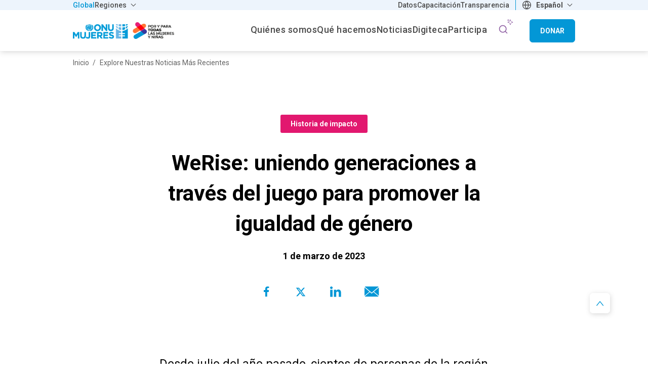

--- FILE ---
content_type: text/html; charset=UTF-8
request_url: https://www.unwomen.org/es/noticias/reportaje/2023/03/werise-uniendo-generaciones-a-traves-del-juego-para-promover-la-igualdad-de-genero
body_size: 22406
content:

<!DOCTYPE html>
<html lang="es" dir="ltr" prefix="content: http://purl.org/rss/1.0/modules/content/  dc: http://purl.org/dc/terms/  foaf: http://xmlns.com/foaf/0.1/  og: http://ogp.me/ns#  rdfs: http://www.w3.org/2000/01/rdf-schema#  schema: http://schema.org/  sioc: http://rdfs.org/sioc/ns#  sioct: http://rdfs.org/sioc/types#  skos: http://www.w3.org/2004/02/skos/core#  xsd: http://www.w3.org/2001/XMLSchema# ">
  <head>
    <meta charset="utf-8" />
<script async src="https://www.googletagmanager.com/gtag/js?id=G-HJRPLCXTSW"></script>
<script>window.dataLayer = window.dataLayer || [];function gtag(){dataLayer.push(arguments)};gtag("js", new Date());gtag("set", "developer_id.dMDhkMT", true);gtag("config", "G-HJRPLCXTSW", {"groups":"default","page_placeholder":"PLACEHOLDER_page_location","allow_ad_personalization_signals":false});</script>
<meta name="description" content="Desde julio del año pasado, cientos de personas de la región de Oriente Medio y Norte de África, entre ellas, activistas, influyentes, académicas, periodistas e incluso la embajadora de Suecia en Jordania, se reunieron para celebrar el lanzamiento de WeRise, una aplicación de entretenimiento educativo orientada a la concientización acerca de la igualdad de género y el empoderamiento de las mujeres. Con el apoyo de ONU Mujeres, la plataforma está pensada para que sea la propia juventud destinataria quien la desarrolle, y su éxito pone de manifiesto los efectos que pueden tener las nuevas voces, ideas y tecnologías en relación con igualdad de género." />
<link rel="canonical" href="https://www.unwomen.org/es/noticias/reportaje/2023/03/werise-uniendo-generaciones-a-traves-del-juego-para-promover-la-igualdad-de-genero" />
<meta name="robots" content="index, follow" />
<meta property="og:site_name" content="ONU Mujeres" />
<meta property="og:type" content="article" />
<meta property="og:url" content="https://www.unwomen.org/es/noticias/reportaje/2023/03/werise-uniendo-generaciones-a-traves-del-juego-para-promover-la-igualdad-de-genero" />
<meta property="og:title" content="WeRise: uniendo generaciones a través del juego para promover la igualdad de género | ONU Mujeres" />
<meta property="og:description" content="Desde julio del año pasado, cientos de personas de la región de Oriente Medio y Norte de África, entre ellas, activistas, influyentes, académicas, periodistas e incluso la embajadora de Suecia en Jordania, se reunieron para celebrar el lanzamiento de WeRise, una aplicación de entretenimiento educativo orientada a la concientización acerca de la igualdad de género y el empoderamiento de las mujeres. Con el apoyo de ONU Mujeres, la plataforma está pensada para que sea la propia juventud destinataria quien la desarrolle, y su éxito pone de manifiesto los efectos que pueden tener las nuevas voces, ideas y tecnologías en relación con igualdad de género." />
<meta property="og:image" content="https://www.unwomen.org/sites/default/files/2023-03/WeRise-launch-1.jpg" />
<meta property="og:image" content="https://www.unwomen.org/sites/default/files/UN%20Women%20Logos/UN-Women-logo-social-media-1024x512-en.png" />
<meta property="fb:app_id" content="488769704655473" />
<meta name="twitter:card" content="summary_large_image" />
<meta name="twitter:site" content="@onumujeres" />
<meta name="twitter:description" content="Desde julio del año pasado, cientos de personas de la región de Oriente Medio y Norte de África, entre ellas, activistas, influyentes, académicas, periodistas e incluso la embajadora de Suecia en Jordania, se reunieron para celebrar el lanzamiento de WeRise, una aplicación de entretenimiento educativo orientada a la concientización acerca de la igualdad de género y el empoderamiento de las mujeres. Con el apoyo de ONU Mujeres, la plataforma está pensada para que sea la propia juventud destinataria quien la desarrolle, y su éxito pone de manifiesto los efectos que pueden tener las nuevas voces, ideas y tecnologías en relación con igualdad de género." />
<meta name="twitter:image" content="https://www.unwomen.org/sites/default/files/2023-03/WeRise-launch-1.jpg" />
<meta name="Generator" content="Drupal 10 (https://www.drupal.org)" />
<meta name="MobileOptimized" content="width" />
<meta name="HandheldFriendly" content="true" />
<meta name="viewport" content="width=device-width, initial-scale=1.0" />
<link rel="preload" href="https://fonts.googleapis.com/css2?family=Roboto:ital,wght@0,100;0,300;0,400;0,500;0,700;0,900;1,100;1,300;1,400;1,500;1,700;1,900&amp;display=swap" as="style" onload="this.onload=null;this.rel=&#039;stylesheet&#039;" />
<noscript></noscript>
<link rel="icon" href="/themes/custom/hq/favicon.ico" type="image/vnd.microsoft.icon" />
<link rel="alternate" hreflang="en" href="https://www.unwomen.org/en/news-stories/feature-story/2023/03/werise-app-bridges-generations-to-promote-gender-equality-through-gaming" />
<link rel="alternate" hreflang="es" href="https://www.unwomen.org/es/noticias/reportaje/2023/03/werise-uniendo-generaciones-a-traves-del-juego-para-promover-la-igualdad-de-genero" />
<link rel="alternate" hreflang="fr" href="https://www.unwomen.org/fr/nouvelles/reportage/2023/03/lapplication-mobile-werise-rapproche-les-generations-et-promeut-legalite-des-sexes-par-le-jeu" />
<script>window.a2a_config=window.a2a_config||{};a2a_config.callbacks=[];a2a_config.overlays=[];a2a_config.templates={};</script>

    <title>WeRise: uniendo generaciones a través del juego para promover la igualdad de género | ONU Mujeres</title>
    <link rel="stylesheet" media="all" href="/sites/default/files/css/css_ZyqgY6HesHz_EaMFhqdvmE_f8FS_ownEWFoWJbr9e3g.css?delta=0&amp;language=es&amp;theme=hq&amp;include=[base64]" />
<link rel="stylesheet" media="all" href="/sites/default/files/css/css_ZGZdU7izwQJsyOrncksqufjG5HQSVztZXpQJBkuKOxU.css?delta=1&amp;language=es&amp;theme=hq&amp;include=[base64]" />

    
  </head>
  <body class="hq-unwomen language_es node-209970 node-type--news-and-stories page-node-type-news-and-stories">
    <a href="#main-content" class="visually-hidden focusable">
      Pasar al contenido principal
    </a>

    
      <div class="dialog-off-canvas-main-canvas" data-off-canvas-main-canvas>
    <header class="header--main-menu" role="banner">
  

      
    
    
    <div class="region region-top-bar">
    <div class="top-header__wrapper">
      <div class="container">
        <div class="row">
          <div class="col-12">
            <div class="top-header__content">
              <nav role="navigation" aria-labelledby="block-hq-universalmenu-menu" id="block-hq-universalmenu">
            
  <h2 class="visually-hidden" id="block-hq-universalmenu-menu">Universal menu</h2>
  

              <ul  data-region="top_bar" class="navbar-nav">
                    
                                
        <li class="active nav-item left">
                      <a class="nav-link" href="https://www.unwomen.org/es" title="Global" target=_self>Global</a>
                  </li>
              
                                
        <li class="nav-item dropdown left">
                      <a class="nav-link dropdown-toggle" href="" id="dropdown-item-2" role="button" data-toggle="dropdown" aria-haspopup="true" aria-expanded="false" title="Regiones" target=_self>
              Regiones
            </a>
            <div class="dropdown-menu" aria-labelledby="dropdown-item-2">
                    <ul  data-region="top_bar" class="navbar-nav">
                    
                                
        <li class="nav-item left">
                      <a class="nav-link" href="https://africa.unwomen.org/es" title="África" target=_self>África</a>
                  </li>
              
                                
        <li class="nav-item left">
                      <a class="nav-link" href="https://lac.unwomen.org/en" title="Américas y el Caribe" target=_self>Américas y el Caribe</a>
                  </li>
              
                                
        <li class="nav-item left">
                      <a class="nav-link" href="https://arabstates.unwomen.org/en" title="Estados árabes" target=_self>Estados árabes</a>
                  </li>
              
                                
        <li class="nav-item left">
                      <a class="nav-link" href="https://asiapacific.unwomen.org/en" title="Asia y el Pacífico" target=_self>Asia y el Pacífico</a>
                  </li>
              
                                
        <li class="nav-item left">
                      <a class="nav-link" href="https://eca.unwomen.org/en" title="Europa y Asia Central" target=_self>Europa y Asia Central</a>
                  </li>
          </ul>
  
            </div>
                  </li>
              
                                                  
        <li class="nav-item right count-1">
                      <a class="nav-link" href="https://data.unwomen.org/" title="Datos" target=_self>Datos</a>
                  </li>
              
                                                  
        <li class="nav-item right count-2">
                      <a class="nav-link" href="https://portal.trainingcentre.unwomen.org/?lang=es" title="Capacitación" target=_self>Capacitación</a>
                  </li>
              
                                                  
        <li class="nav-item right count-3">
                      <a class="nav-link" href="https://open.unwomen.org/en" title="Portal de Transparencia" target=_self>Transparencia</a>
                  </li>
          </ul>
  

  </nav>

  <section id="block-languagedropdownswitcherinterfacetext" class="block block-lang-dropdown block-languagedropdownswitcherinterfacetext">
          
            

      <form class="lang-dropdown-form lang_dropdown_form clearfix language_interface" id="lang_dropdown_form_lang-dropdown-form" data-drupal-selector="lang-dropdown-form-2" action="/es/noticias/reportaje/2023/03/werise-uniendo-generaciones-a-traves-del-juego-para-promover-la-igualdad-de-genero" method="post" accept-charset="UTF-8">
  <div class="js-form-item form-item js-form-type-select form-item-lang-dropdown-select js-form-item-lang-dropdown-select form-no-label">
      <label for="edit-lang-dropdown-select" class="visually-hidden">Select your language</label>
        <select style="width:165px" class="lang-dropdown-select-element form-select select2-widget" data-lang-dropdown-id="lang-dropdown-form" data-drupal-selector="edit-lang-dropdown-select" id="edit-lang-dropdown-select" name="lang_dropdown_select" data-select2-config="{&quot;multiple&quot;:false,&quot;placeholder&quot;:{&quot;id&quot;:&quot;&quot;,&quot;text&quot;:&quot;- Ninguno -&quot;},&quot;allowClear&quot;:true,&quot;dir&quot;:&quot;ltr&quot;,&quot;language&quot;:&quot;es&quot;,&quot;tags&quot;:false,&quot;theme&quot;:&quot;default&quot;,&quot;maximumSelectionLength&quot;:0,&quot;tokenSeparators&quot;:[],&quot;selectOnClose&quot;:false,&quot;width&quot;:&quot;100%&quot;}"><option value=""></option><option value="en">English</option><option value="es" selected="selected">Español</option><option value="fr">Français</option></select>
        </div>

<input data-drupal-selector="edit-en" type="hidden" name="en" value="/en/news-stories/feature-story/2023/03/werise-app-bridges-generations-to-promote-gender-equality-through-gaming" class="form-control" />

<input data-drupal-selector="edit-es" type="hidden" name="es" value="/es/noticias/reportaje/2023/03/werise-uniendo-generaciones-a-traves-del-juego-para-promover-la-igualdad-de-genero" class="form-control" />

<input data-drupal-selector="edit-fr" type="hidden" name="fr" value="/fr/nouvelles/reportage/2023/03/lapplication-mobile-werise-rapproche-les-generations-et-promeut-legalite-des-sexes-par-le-jeu" class="form-control" />
<noscript><div>
<input data-drupal-selector="edit-submit" type="submit" id="edit-submit" name="op" value="Go" class="button js-form-submit form-submit form-control" />
</div></noscript>
<input data-drupal-selector="form-o8kqumdxaj38n7pgyvuevf3pbuhttmghgumrtiq5g-4" type="hidden" name="form_build_id" value="form-O8KQuMdXAj38N7PGYVUevF3PbUHTtMgHgUMrtiq5G-4" class="form-control" />

<input data-drupal-selector="edit-lang-dropdown-form" type="hidden" name="form_id" value="lang_dropdown_form" class="form-control" />

</form>

      </section>

            </div>
          </div>
        </div>
      </div>
    </div>
  </div>


  <div class="nav-wrapper">
    

  <div class="region region-header">
    
<div id="block-hqbrandingnew" class="block--type-image-and-text block block-block-content block-block-contentdece4a7f-2b0f-4043-b2dc-9daf5712e12b">
    <a href="https://www.unwomen.org/es" title="ONU Mujeres">
      
            <div class="field field--name-field-media-logo field--type-entity-reference field--label-hidden field__item">
  <div class="image-container">
    <img loading="lazy" src="/sites/default/files/2025-07/for_all_women_and_girls-lockup-full_color-sp.png?t=1753111742" width="288" height="47" alt="ONU Mujeres - Por y para todas las mujeres y niñas" typeof="foaf:Image" />

  </div>
</div>
      
    </a>
</div>
  </div>

    
  <div class="region region-navbar">
    <nav role="navigation" aria-labelledby="block-hq-mainnavigationhq-menu" id="block-hq-mainnavigationhq">
  <div class="block-wrapper">
                      
    <h2 class="visually-hidden" id="block-hq-mainnavigationhq-menu">Main Navigation-HQ</h2>
    
  </div>
            
  <ul class="hq-main-menu nav-bar menu menu-level-0">
            
            
                        
      <li class="menu-item nav-item menu-item--expanded dropdown">
                                    <a  class="nav-link dropdown-toggle" href="/es/about-us" id="navbarDropdownMenuLink-menu_link_content:d36aa1bf-5989-44a4-be32-f1c52b8168b3"  data-toggle="dropdown" aria-haspopup="true" aria-expanded="false" title="Quiénes somos" target=_self>
                <span>Quiénes somos</span>
              </a>
                                      <div class="dropdown-menu" aria-labelledby="navbarDropdownMenuLink-menu_link_content:d36aa1bf-5989-44a4-be32-f1c52b8168b3">
            
  
  <div class="menu_link_content menu-link-contentmain-navigation-hq view-mode-default menu-dropdown menu-dropdown-0 menu-type-default">
    <div class="container">
      <div class="row">
        <div class="col-12">
          
                      
  <ul class="menu menu-level-1">
                                      
                                <li class="menu-item menu-item--expanded">
                                                                        <a  class="nav-link" href="javascript:void(0)" title="Sobre nosotras" tabindex="-1">
              <span class="no-link">Sobre nosotras</span>
            </a>
          
                      
  
  <div class="menu_link_content menu-link-contentmain-navigation-hq view-mode-default menu-dropdown menu-dropdown-1 menu-type-default">
              
  <ul class="menu menu-level-2">
                                      
                                <li class="menu-item">
                                                                        <a  class="nav-link" href="/es/about-un-women" title="Acerca de ONU Mujeres" target=_self>
              <span>Acerca de ONU Mujeres</span>
            </a>
          
                      
  
  <div class="menu_link_content menu-link-contentmain-navigation-hq view-mode-default menu-dropdown menu-dropdown-2 menu-type-default">
              
      </div>



                              </li>
                                          
                                <li class="menu-item">
                                                                        <a  class="nav-link" href="/es/about-us/business-model" title="Modelo institucional	" target=_self>
              <span>Modelo institucional	</span>
            </a>
          
                      
  
  <div class="menu_link_content menu-link-contentmain-navigation-hq view-mode-default menu-dropdown menu-dropdown-2 menu-type-default">
              
      </div>



                              </li>
                                          
                                <li class="menu-item">
                                                                        <a  class="nav-link" href="/es/conozcanos/documentos-rectores" title="Documentos orientativos" target=_self>
              <span>Documentos orientativos</span>
            </a>
          
                      
  
  <div class="menu_link_content menu-link-contentmain-navigation-hq view-mode-default menu-dropdown menu-dropdown-2 menu-type-default">
              
      </div>



                              </li>
                                          
                                <li class="menu-item">
                                                                        <a  class="nav-link" href="/es/where-we-are" title="Presencia mundial" target=_self>
              <span>Presencia mundial</span>
            </a>
          
                      
  
  <div class="menu_link_content menu-link-contentmain-navigation-hq view-mode-default menu-dropdown menu-dropdown-2 menu-type-default">
              
      </div>



                              </li>
          </ul>



      </div>



                              </li>
                                          
                                <li class="menu-item menu-item--expanded">
                                                                        <a  class="nav-link" href="javascript:void(0)" title="Liderazgo" tabindex="-1">
              <span class="no-link">Liderazgo</span>
            </a>
          
                      
  
  <div class="menu_link_content menu-link-contentmain-navigation-hq view-mode-default menu-dropdown menu-dropdown-1 menu-type-default">
              
  <ul class="menu menu-level-2">
                                      
                                <li class="menu-item">
                                                                        <a  class="nav-link" href="/es/about-us/governance" title="Estructura de gobernanza" target=_self>
              <span>Estructura de gobernanza</span>
            </a>
          
                      
  
  <div class="menu_link_content menu-link-contentmain-navigation-hq view-mode-default menu-dropdown menu-dropdown-2 menu-type-default">
              
      </div>



                              </li>
                                          
                                <li class="menu-item">
                                                                        <a  class="nav-link" href="/es/about-us/directorate" title="Liderazgo ejecutivo" target=_self>
              <span>Liderazgo ejecutivo</span>
            </a>
          
                      
  
  <div class="menu_link_content menu-link-contentmain-navigation-hq view-mode-default menu-dropdown menu-dropdown-2 menu-type-default">
              
      </div>



                              </li>
                                          
                                <li class="menu-item">
                                                                        <a  class="nav-link" href="/es/executive-board" title="Junta Ejecutiva" target=_self>
              <span>Junta Ejecutiva</span>
            </a>
          
                      
  
  <div class="menu_link_content menu-link-contentmain-navigation-hq view-mode-default menu-dropdown menu-dropdown-2 menu-type-default">
              
      </div>



                              </li>
                                          
                                <li class="menu-item">
                                                                        <a  class="nav-link" href="/es/conozcanos/responsabilidad" title="Responsabilidad" target=_self>
              <span>Responsabilidad</span>
            </a>
          
                      
  
  <div class="menu_link_content menu-link-contentmain-navigation-hq view-mode-default menu-dropdown menu-dropdown-2 menu-type-default">
              
      </div>



                              </li>
          </ul>



      </div>



                              </li>
                                          
                                <li class="menu-item menu-item--expanded">
                                                                        <a  class="nav-link" href="javascript:void(0)" title="Trabaja con nosotras" tabindex="-1">
              <span class="no-link">Trabaja con nosotras</span>
            </a>
          
                      
  
  <div class="menu_link_content menu-link-contentmain-navigation-hq view-mode-default menu-dropdown menu-dropdown-1 menu-type-default">
              
  <ul class="menu menu-level-2">
                                      
                                <li class="menu-item">
                                                                        <a  class="nav-link" href="/es/about-us/employment" title="Empleo" target=_self>
              <span>Empleo</span>
            </a>
          
                      
  
  <div class="menu_link_content menu-link-contentmain-navigation-hq view-mode-default menu-dropdown menu-dropdown-2 menu-type-default">
              
      </div>



                              </li>
                                          
                                <li class="menu-item">
                                                                        <a  class="nav-link" href="/es/about-us/procurement" title="Obtención" target=_self>
              <span>Obtención</span>
            </a>
          
                      
  
  <div class="menu_link_content menu-link-contentmain-navigation-hq view-mode-default menu-dropdown menu-dropdown-2 menu-type-default">
              
      </div>



                              </li>
                                          
                                <li class="menu-item">
                                                                        <a  class="nav-link" href="/en/about-us/programme-implementation#current" title="Convocatorias de propuestas" target=_self>
              <span>Convocatorias de propuestas</span>
            </a>
          
                      
  
  <div class="menu_link_content menu-link-contentmain-navigation-hq view-mode-default menu-dropdown menu-dropdown-2 menu-type-default">
              
      </div>



                              </li>
                                          
                                <li class="menu-item">
                                                                        <a  class="nav-link" href="/es/about-us/contact-us" title="Contacta con nosotras" target=_self>
              <span>Contacta con nosotras</span>
            </a>
          
                      
  
  <div class="menu_link_content menu-link-contentmain-navigation-hq view-mode-default menu-dropdown menu-dropdown-2 menu-type-default">
              
      </div>



                              </li>
                                        
                        <li class="menu-item hidden">
                                                                        <a  class="nav-link" href="/es/about-us/strategic-plan" title="Plan Estratégico de ONU Mujeres 2026–2029" target=_self>
              <span>Plan Estratégico de ONU Mujeres 2026–2029</span>
            </a>
          
                      
  
  <div class="menu_link_content menu-link-contentmain-navigation-hq view-mode-default menu-dropdown menu-dropdown-2 menu-type-default">
              
      </div>



                          <li class="menu-item menu-item__image hidden">
                <a  class="nav-link" href="/es/about-us/strategic-plan" title="Plan Estratégico de ONU Mujeres 2026–2029" target=_self>
                  
  <div class="image-container">
    <img loading="lazy" src="/sites/default/files/styles/menu_image/public/2025-09/strategic-plan-2026-2029-social-media-image.png.webp?itok=q7C7S3h5" width="294" height="196" alt="UN Women Strategic Plan 2026–2029 - social media image" typeof="foaf:Image" />


  </div>

                  Plan Estratégico de ONU Mujeres 2026–2029
                </a>
              </li>
                              </li>
          </ul>



      </div>



                              </li>
          </ul>



                  </div>
      </div>
    </div>
  </div>



          </div>
              </li>
                
            
                        
      <li class="menu-item nav-item menu-item--expanded dropdown">
                                    <a  class="nav-link dropdown-toggle" href="/es/what-we-do" id="navbarDropdownMenuLink-menu_link_content:7510fb41-9f59-44a6-a2e2-21e3882e5208"  data-toggle="dropdown" aria-haspopup="true" aria-expanded="false" title="Qué hacemos" target=_self>
                <span>Qué hacemos</span>
              </a>
                                      <div class="dropdown-menu" aria-labelledby="navbarDropdownMenuLink-menu_link_content:7510fb41-9f59-44a6-a2e2-21e3882e5208">
            
  
  <div class="menu_link_content menu-link-contentmain-navigation-hq view-mode-default menu-dropdown menu-dropdown-0 menu-type-default">
    <div class="container">
      <div class="row">
        <div class="col-12">
          
                      
  <ul class="menu menu-level-1">
                                      
                                <li class="menu-item menu-item--expanded">
                                                                        <a  class="nav-link" href="javascript:void(0)" title="como trabajamos" tabindex="-1">
              <span class="no-link">como trabajamos</span>
            </a>
          
                      
  
  <div class="menu_link_content menu-link-contentmain-navigation-hq view-mode-default menu-dropdown menu-dropdown-1 menu-type-default">
              
  <ul class="menu menu-level-2">
                                      
                                <li class="menu-item">
                                                                        <a  class="nav-link" href="/es/como-trabajamos/2030-agenda-para-el-desarrollo-sostenible" title="Agenda 2030 para el Desarrollo Sostenible" target=_self>
              <span>Agenda 2030 para el Desarrollo Sostenible</span>
            </a>
          
                      
  
  <div class="menu_link_content menu-link-contentmain-navigation-hq view-mode-default menu-dropdown menu-dropdown-2 menu-type-default">
              
      </div>



                              </li>
                                          
                                <li class="menu-item">
                                                                        <a  class="nav-link" href="/es/como-trabajamos/comision-de-la-condicion-juridica-y-social-de-la-mujer" title="Comisión de la Condición Jurídica y Social de la Mujer" target=_self>
              <span>Comisión de la Condición Jurídica y Social de la Mujer</span>
            </a>
          
                      
  
  <div class="menu_link_content menu-link-contentmain-navigation-hq view-mode-default menu-dropdown menu-dropdown-2 menu-type-default">
              
      </div>



                              </li>
                                          
                                <li class="menu-item">
                                                                        <a  class="nav-link" href="/es/how-we-work/gender-parity-in-the-united-nations" title="La paridad de género en el sistema de las Naciones Unidas" target=_self>
              <span>La paridad de género en el sistema de las Naciones Unidas</span>
            </a>
          
                      
  
  <div class="menu_link_content menu-link-contentmain-navigation-hq view-mode-default menu-dropdown menu-dropdown-2 menu-type-default">
              
      </div>



                              </li>
                                          
                                <li class="menu-item">
                                                                        <a  class="nav-link" href="/es/how-we-work/intergovernmental-support" title="Apoyo intergubernamental" target=_self>
              <span>Apoyo intergubernamental</span>
            </a>
          
                      
  
  <div class="menu_link_content menu-link-contentmain-navigation-hq view-mode-default menu-dropdown menu-dropdown-2 menu-type-default">
              
      </div>



                              </li>
                                          
                                <li class="menu-item">
                                                                        <a  class="nav-link" href="/es/partnerships" title="Asociaciones" target=_self>
              <span>Asociaciones</span>
            </a>
          
                      
  
  <div class="menu_link_content menu-link-contentmain-navigation-hq view-mode-default menu-dropdown menu-dropdown-2 menu-type-default">
              
      </div>



                              </li>
                                          
                                <li class="menu-item">
                                                                        <a  class="nav-link" href="/es/how-we-work/research-and-data" title="Investigación y datos" target=_self>
              <span>Investigación y datos</span>
            </a>
          
                      
  
  <div class="menu_link_content menu-link-contentmain-navigation-hq view-mode-default menu-dropdown menu-dropdown-2 menu-type-default">
              
      </div>



                              </li>
                                          
                                <li class="menu-item">
                                                                        <a  class="nav-link" href="/es/how-we-work/capacity-development-and-training" title="Centro de formación" target=_self>
              <span>Centro de formación</span>
            </a>
          
                      
  
  <div class="menu_link_content menu-link-contentmain-navigation-hq view-mode-default menu-dropdown menu-dropdown-2 menu-type-default">
              
      </div>



                              </li>
                                          
                                <li class="menu-item">
                                                                        <a  class="nav-link" href="/es/trust-funds" title="Fondos fiduciarios" target=_self>
              <span>Fondos fiduciarios</span>
            </a>
          
                      
  
  <div class="menu_link_content menu-link-contentmain-navigation-hq view-mode-default menu-dropdown menu-dropdown-2 menu-type-default">
              
      </div>



                              </li>
                                          
                                <li class="menu-item">
                                                                        <a  class="nav-link" href="/es/how-we-work/un-system-coordination" title="Coordinación del sistema de la ONU" target=_self>
              <span>Coordinación del sistema de la ONU</span>
            </a>
          
                      
  
  <div class="menu_link_content menu-link-contentmain-navigation-hq view-mode-default menu-dropdown menu-dropdown-2 menu-type-default">
              
      </div>



                              </li>
          </ul>



      </div>



                              </li>
                                          
                                <li class="menu-item menu-item--expanded">
                                                                        <a  class="nav-link" href="javascript:void(0)" title="Áreas de enfoque" tabindex="-1">
              <span class="no-link">Áreas de enfoque</span>
            </a>
          
                      
  
  <div class="menu_link_content menu-link-contentmain-navigation-hq view-mode-default menu-dropdown menu-dropdown-1 menu-type-default">
              
  <ul class="menu menu-level-2">
                                      
                                <li class="menu-item">
                                                                        <a  class="nav-link" href="/es/what-we-do/ending-violence-against-women" title="Poner fin a la violencia contra las mujeres" target=_self>
              <span>Poner fin a la violencia contra las mujeres</span>
            </a>
          
                      
  
  <div class="menu_link_content menu-link-contentmain-navigation-hq view-mode-default menu-dropdown menu-dropdown-2 menu-type-default">
              
      </div>



                              </li>
                                          
                                <li class="menu-item">
                                                                        <a  class="nav-link" href="/es/what-we-do/peace-and-security" title="Paix et sécurité" target=_self>
              <span>Paix et sécurité</span>
            </a>
          
                      
  
  <div class="menu_link_content menu-link-contentmain-navigation-hq view-mode-default menu-dropdown menu-dropdown-2 menu-type-default">
              
      </div>



                              </li>
                                          
                                <li class="menu-item">
                                                                        <a  class="nav-link" href="/es/what-we-do/humanitarian-action" title="Acción humanitaria" target=_self>
              <span>Acción humanitaria</span>
            </a>
          
                      
  
  <div class="menu_link_content menu-link-contentmain-navigation-hq view-mode-default menu-dropdown menu-dropdown-2 menu-type-default">
              
      </div>



                              </li>
                                          
                                <li class="menu-item">
                                                                        <a  class="nav-link" href="/es/what-we-do/leadership-and-political-participation" title="Liderazgo y gobernanza" target=_self>
              <span>Liderazgo y gobernanza</span>
            </a>
          
                      
  
  <div class="menu_link_content menu-link-contentmain-navigation-hq view-mode-default menu-dropdown menu-dropdown-2 menu-type-default">
              
      </div>



                              </li>
                                          
                                <li class="menu-item">
                                                                        <a  class="nav-link" href="/es/what-we-do/economic-empowerment" title="Empoderamiento económico" target=_self>
              <span>Empoderamiento económico</span>
            </a>
          
                      
  
  <div class="menu_link_content menu-link-contentmain-navigation-hq view-mode-default menu-dropdown menu-dropdown-2 menu-type-default">
              
      </div>



                              </li>
                                          
                                <li class="menu-item">
                                                                        <a  class="nav-link" href="/es/how-we-work/innovation-and-technology" title="Innovación y tecnología" target=_self>
              <span>Innovación y tecnología</span>
            </a>
          
                      
  
  <div class="menu_link_content menu-link-contentmain-navigation-hq view-mode-default menu-dropdown menu-dropdown-2 menu-type-default">
              
      </div>



                              </li>
                                          
                                <li class="menu-item">
                                                                        <a  class="nav-link" href="/es/what-we-do/women-and-girls-with-disabilities" title="Mujeres con discapacidad" target=_self>
              <span>Mujeres con discapacidad</span>
            </a>
          
                      
  
  <div class="menu_link_content menu-link-contentmain-navigation-hq view-mode-default menu-dropdown menu-dropdown-2 menu-type-default">
              
      </div>



                              </li>
                                          
                                <li class="menu-item">
                                                                        <a  class="nav-link" href="/es/what-we-do/hiv-and-aids" title="VIH y SIDA" target=_self>
              <span>VIH y SIDA</span>
            </a>
          
                      
  
  <div class="menu_link_content menu-link-contentmain-navigation-hq view-mode-default menu-dropdown menu-dropdown-2 menu-type-default">
              
      </div>



                              </li>
          </ul>



      </div>



                              </li>
          </ul>



                  </div>
      </div>
    </div>
  </div>



          </div>
              </li>
                
            
                        
      <li class="menu-item nav-item menu-item--expanded dropdown">
                                    <a  class="nav-link dropdown-toggle" href="/es/noticias" id="navbarDropdownMenuLink-menu_link_content:11536669-984e-4282-86ca-b538d6f3f371"  data-toggle="dropdown" aria-haspopup="true" aria-expanded="false" title="Noticias e historias" target=_self>
                <span>Noticias</span>
              </a>
                                      <div class="dropdown-menu" aria-labelledby="navbarDropdownMenuLink-menu_link_content:11536669-984e-4282-86ca-b538d6f3f371">
            
  
  <div class="menu_link_content menu-link-contentmain-navigation-hq view-mode-default menu-dropdown menu-dropdown-0 menu-type-default">
    <div class="container">
      <div class="row">
        <div class="col-12">
          
                      
  <ul class="menu menu-level-1">
                                      
                                <li class="menu-item menu-item--expanded">
                                                                        <a  class="nav-link" href="javascript:void(0)" title="centro de medios" tabindex="-1">
              <span class="no-link">centro de medios</span>
            </a>
          
                      
  
  <div class="menu_link_content menu-link-contentmain-navigation-hq view-mode-default menu-dropdown menu-dropdown-1 menu-type-default">
              
  <ul class="menu menu-level-2">
                                      
                                <li class="menu-item">
                                                                        <a  class="nav-link" href="/es/noticias?f%5B0%5D=story_type_news_story%3A1460&amp;f%5B1%5D=story_type_news_story%3A1471&amp;f%5B2%5D=story_type_news_story%3A1943&amp;f%5B3%5D=story_type_news_story%3A4164" title="Comunicados de prensa, avisos a los medios, ruedas de prensa y declaraciones" target=_self>
              <span>Contenidos para la prensa</span>
            </a>
          
                      
  
  <div class="menu_link_content menu-link-contentmain-navigation-hq view-mode-default menu-dropdown menu-dropdown-2 menu-type-default">
              
      </div>



                              </li>
                                          
                                <li class="menu-item">
                                                                        <a  class="nav-link" href="/es/news/media-contacts" title="Contactos con los medios" target=_self>
              <span>Contactos con los medios</span>
            </a>
          
                      
  
  <div class="menu_link_content menu-link-contentmain-navigation-hq view-mode-default menu-dropdown menu-dropdown-2 menu-type-default">
              
      </div>



                              </li>
                                        
                        <li class="menu-item hidden">
                                                                        <a  class="nav-link" href="/es/articulos/articulo-explicativo/como-hablar-de-igualdad-de-genero-y-estereotipos-a-las-ninas-y-los-ninos" title="Cómo hablar de igualdad de género y estereotipos a las niñas y los niños" target=_self>
              <span>Cómo hablar de igualdad de género y estereotipos a las niñas y los niños</span>
            </a>
          
                      
  
  <div class="menu_link_content menu-link-contentmain-navigation-hq view-mode-default menu-dropdown menu-dropdown-2 menu-type-default">
              
      </div>



                          <li class="menu-item menu-item__image hidden">
                <a  class="nav-link" href="/es/articulos/articulo-explicativo/como-hablar-de-igualdad-de-genero-y-estereotipos-a-las-ninas-y-los-ninos" title="Cómo hablar de igualdad de género y estereotipos a las niñas y los niños" target=_self>
                  
  <div class="image-container">
    <img loading="lazy" src="/sites/default/files/styles/menu_image/public/2025-05/tunisia_positivemasculinity_2023_1200x800_1.jpg.webp?itok=_5xcQRQQ" width="294" height="196" alt="A father and daughter hand out laundry together" typeof="foaf:Image" />


  </div>

                  Cómo hablar de igualdad de género y estereotipos a las niñas y los niños
                </a>
              </li>
                              </li>
                                        
                        <li class="menu-item hidden">
                                                                        <a  class="nav-link" href="/es/noticias/comunicado-de-prensa/2025/06/el-deficit-anual-de-usd-420000-millones-obstaculiza-la-igualdad-de-genero-en-los-paises-en-desarrollo" title="Comunicado de prensa: El déficit anual de USD 420.000 millones obstaculiza la igualdad de género en los países en desarrollo" target=_self>
              <span>El déficit anual de USD 420.000 millones obstaculiza la igualdad de género en los países en desarrollo</span>
            </a>
          
                      
  
  <div class="menu_link_content menu-link-contentmain-navigation-hq view-mode-default menu-dropdown menu-dropdown-2 menu-type-default">
              
      </div>



                          <li class="menu-item menu-item__image hidden">
                <a  class="nav-link" href="/es/noticias/comunicado-de-prensa/2025/06/el-deficit-anual-de-usd-420000-millones-obstaculiza-la-igualdad-de-genero-en-los-paises-en-desarrollo" title="Comunicado de prensa: El déficit anual de USD 420.000 millones obstaculiza la igualdad de género en los países en desarrollo" target=_self>
                  
  <div class="image-container">
    <img loading="lazy" src="/sites/default/files/styles/menu_image/public/2025-06/cameroon_humanitarian_wee_sewing_01_social.jpg.webp?itok=keKwlEH0" width="294" height="196" alt="A seamstress sits at her sewing table" typeof="foaf:Image" />


  </div>

                  El déficit anual de USD 420.000 millones obstaculiza la igualdad de género en los países en desarrollo
                </a>
              </li>
                              </li>
          </ul>



      </div>



                              </li>
                                          
                                <li class="menu-item menu-item--expanded">
                                                                        <a  class="nav-link" href="javascript:void(0)" title="Últimas" tabindex="-1">
              <span class="no-link">Últimas</span>
            </a>
          
                      
  
  <div class="menu_link_content menu-link-contentmain-navigation-hq view-mode-default menu-dropdown menu-dropdown-1 menu-type-default">
              
  <ul class="menu menu-level-2">
                                      
                                <li class="menu-item">
                                                                        <a  class="nav-link" href="/es/noticias" title="Noticias" target=_self>
              <span>Noticias</span>
            </a>
          
                      
  
  <div class="menu_link_content menu-link-contentmain-navigation-hq view-mode-default menu-dropdown menu-dropdown-2 menu-type-default">
              
      </div>



                              </li>
                                          
                                <li class="menu-item">
                                                                        <a  class="nav-link" href="/es/articles" title="Artículos explicativos" target=_self>
              <span>Artículos explicativos</span>
            </a>
          
                      
  
  <div class="menu_link_content menu-link-contentmain-navigation-hq view-mode-default menu-dropdown menu-dropdown-2 menu-type-default">
              
      </div>



                              </li>
                                          
                                <li class="menu-item">
                                                                        <a  class="nav-link" href="/es/articles?f%5B0%5D=article_type%3A4169" title="En foco" target=_self>
              <span>En foco</span>
            </a>
          
                      
  
  <div class="menu_link_content menu-link-contentmain-navigation-hq view-mode-default menu-dropdown menu-dropdown-2 menu-type-default">
              
      </div>



                              </li>
          </ul>



      </div>



                              </li>
          </ul>



                  </div>
      </div>
    </div>
  </div>



          </div>
              </li>
                
            
                        
      <li class="menu-item nav-item menu-item--expanded dropdown">
                                    <a  class="nav-link dropdown-toggle" href="/es/recursos" id="navbarDropdownMenuLink-menu_link_content:29d95c92-ac57-40f8-b40f-dfcdea49727c"  data-toggle="dropdown" aria-haspopup="true" aria-expanded="false" title="Digiteca" target=_self>
                <span>Digiteca</span>
              </a>
                                      <div class="dropdown-menu" aria-labelledby="navbarDropdownMenuLink-menu_link_content:29d95c92-ac57-40f8-b40f-dfcdea49727c">
            
  
  <div class="menu_link_content menu-link-contentmain-navigation-hq view-mode-default menu-dropdown menu-dropdown-0 menu-type-default">
    <div class="container">
      <div class="row">
        <div class="col-12">
          
                      
  <ul class="menu menu-level-1">
                                      
                                <li class="menu-item menu-item--expanded">
                                                                        <a  class="nav-link" href="javascript:void(0)" title="Resources" tabindex="-1">
              <span class="no-link">Resources</span>
            </a>
          
                      
  
  <div class="menu_link_content menu-link-contentmain-navigation-hq view-mode-default menu-dropdown menu-dropdown-1 menu-type-default">
              
  <ul class="menu menu-level-2">
                                      
                                <li class="menu-item">
                                                                        <a  class="nav-link" href="/es/recursos" title="Publicaciones" target=_self>
              <span>Publicaciones</span>
            </a>
          
                      
  
  <div class="menu_link_content menu-link-contentmain-navigation-hq view-mode-default menu-dropdown menu-dropdown-2 menu-type-default">
              
      </div>



                              </li>
                                          
                                <li class="menu-item">
                                                                        <a  class="nav-link" href="/es/digital-library/annual-report" title="Informe anual" target=_self>
              <span>Informe anual</span>
            </a>
          
                      
  
  <div class="menu_link_content menu-link-contentmain-navigation-hq view-mode-default menu-dropdown menu-dropdown-2 menu-type-default">
              
      </div>



                              </li>
                                          
                                <li class="menu-item">
                                                                        <a  class="nav-link" href="/es/digital-library/progress-of-the-worlds-women" title="Progress of the world’s women" target=_self>
              <span>Progress of the world’s women</span>
            </a>
          
                      
  
  <div class="menu_link_content menu-link-contentmain-navigation-hq view-mode-default menu-dropdown menu-dropdown-2 menu-type-default">
              
      </div>



                              </li>
                                          
                                <li class="menu-item">
                                                                        <a  class="nav-link" href="/es/digital-library/world-survey-on-the-role-of-women-in-development" title="World survey on the role of women in development" target=_self>
              <span>World survey on the role of women in development</span>
            </a>
          
                      
  
  <div class="menu_link_content menu-link-contentmain-navigation-hq view-mode-default menu-dropdown menu-dropdown-2 menu-type-default">
              
      </div>



                              </li>
          </ul>



      </div>



                              </li>
                                          
                                <li class="menu-item menu-item--expanded">
                                                                        <a  class="nav-link" href="javascript:void(0)" title="Término de género" tabindex="-1">
              <span class="no-link">Término de género</span>
            </a>
          
                      
  
  <div class="menu_link_content menu-link-contentmain-navigation-hq view-mode-default menu-dropdown menu-dropdown-1 menu-type-default">
              
  <ul class="menu menu-level-2">
                                      
                                <li class="menu-item">
                                                                        <a  class="nav-link" href="/es/digital-library/genderterm" title="Término de género" target=_self>
              <span>Término de género</span>
            </a>
          
                      
  
  <div class="menu_link_content menu-link-contentmain-navigation-hq view-mode-default menu-dropdown menu-dropdown-2 menu-type-default">
              
      </div>



                              </li>
                                          
                                <li class="menu-item">
                                                                        <a  class="nav-link" href="/es/digital-library/reprint-permissions" title="Permisos de reimpresión" target=_self>
              <span>Permisos de reimpresión</span>
            </a>
          
                      
  
  <div class="menu_link_content menu-link-contentmain-navigation-hq view-mode-default menu-dropdown menu-dropdown-2 menu-type-default">
              
      </div>



                              </li>
                                        
                        <li class="menu-item hidden">
                                                                        <a  class="nav-link" href="/es/resources/gender-snapshot" title="El progreso en el cumplimiento de los Objetivos de Desarrollo Sostenible: Panorama de género 2024" target=_self>
              <span>Panorama de género 2024</span>
            </a>
          
                      
  
  <div class="menu_link_content menu-link-contentmain-navigation-hq view-mode-default menu-dropdown menu-dropdown-2 menu-type-default">
              
      </div>



                          <li class="menu-item menu-item__image hidden">
                <a  class="nav-link" href="/es/resources/gender-snapshot" title="El progreso en el cumplimiento de los Objetivos de Desarrollo Sostenible: Panorama de género 2024" target=_self>
                  
  <div class="image-container">
    <img loading="lazy" src="/sites/default/files/styles/menu_image/public/2024-09/gender-snapshot-landing-page-thumbnail.jpg.webp?itok=0zoK4OAq" width="294" height="196" alt="Cover of UN Women&#039;s Gender Snapshot report 2024" typeof="foaf:Image" />


  </div>

                  Panorama de género 2024
                </a>
              </li>
                              </li>
          </ul>



      </div>



                              </li>
          </ul>



                  </div>
      </div>
    </div>
  </div>



          </div>
              </li>
                
            
                        
      <li class="menu-item nav-item menu-item--expanded dropdown">
                                    <a  class="nav-link dropdown-toggle" href="/es/get-involved" id="navbarDropdownMenuLink-menu_link_content:a7e5c7fe-fc80-44a0-81b4-26cb60151af3"  data-toggle="dropdown" aria-haspopup="true" aria-expanded="false" title="Participa" target=_self>
                <span>Participa</span>
              </a>
                                      <div class="dropdown-menu" aria-labelledby="navbarDropdownMenuLink-menu_link_content:a7e5c7fe-fc80-44a0-81b4-26cb60151af3">
            
  
  <div class="menu_link_content menu-link-contentmain-navigation-hq view-mode-default menu-dropdown menu-dropdown-0 menu-type-default">
    <div class="container">
      <div class="row">
        <div class="col-12">
          
                      
  <ul class="menu menu-level-1">
                                      
                                <li class="menu-item menu-item--expanded">
                                                                        <a  class="nav-link" href="javascript:void(0)" title="Cómo involucrarse" tabindex="-1">
              <span class="no-link">Cómo involucrarse</span>
            </a>
          
                      
  
  <div class="menu_link_content menu-link-contentmain-navigation-hq view-mode-default menu-dropdown menu-dropdown-1 menu-type-default">
              
  <ul class="menu menu-level-2">
                                      
                                <li class="menu-item">
                                                                        <a  class="nav-link" href="/es/participe/para-todas-las-mujeres-y-las-ninas" title="Para TODAS las mujeres y las niñas: Derechos, igualdad, empoderamiento" target=_self>
              <span>Para TODAS las mujeres y las niñas</span>
            </a>
          
                      
  
  <div class="menu_link_content menu-link-contentmain-navigation-hq view-mode-default menu-dropdown menu-dropdown-2 menu-type-default">
              
      </div>



                              </li>
                                          
                                <li class="menu-item">
                                                                        <a  class="nav-link" href="/es/participe/dia-internacional-de-la-mujer" title="Día Internacional de la Mujer" target=_self>
              <span>Día Internacional de la Mujer</span>
            </a>
          
                      
  
  <div class="menu_link_content menu-link-contentmain-navigation-hq view-mode-default menu-dropdown menu-dropdown-2 menu-type-default">
              
      </div>



                              </li>
                                          
                                <li class="menu-item">
                                                                        <a  class="nav-link" href="/es/participa/16-dias-de-activismo" title="16 días de activismo para poner fin a la violencia contra las mujeres y las niñas" target=_self>
              <span>16 días de activismo para poner fin a la violencia contra las mujeres y las niñas</span>
            </a>
          
                      
  
  <div class="menu_link_content menu-link-contentmain-navigation-hq view-mode-default menu-dropdown menu-dropdown-2 menu-type-default">
              
      </div>



                              </li>
                                          
                                <li class="menu-item">
                                                                        <a  class="nav-link" href="/es/what-we-do/ending-violence-against-women/unite" title="¡ÚNETE! Campaña para erradicar la violencia contra las mujeres" target=_self>
              <span>¡ÚNETE! Campaña para erradicar la violencia contra las mujeres</span>
            </a>
          
                      
  
  <div class="menu_link_content menu-link-contentmain-navigation-hq view-mode-default menu-dropdown menu-dropdown-2 menu-type-default">
              
      </div>



                              </li>
                                          
                                <li class="menu-item">
                                                                        <a  class="nav-link" href="https://www.heforshe.org/" title="Él para ella" target=_self>
              <span>Él para ella</span>
            </a>
          
                      
  
  <div class="menu_link_content menu-link-contentmain-navigation-hq view-mode-default menu-dropdown menu-dropdown-2 menu-type-default">
              
      </div>



                              </li>
          </ul>



      </div>



                              </li>
          </ul>



                  </div>
      </div>
    </div>
  </div>



          </div>
              </li>
        </ul>


      
  

    </nav>
<div class="search ">
  <div class="search-input-wrapper">
        <form action="/es/search-results" method="get" id="views-exposed-form-search-content-page-1" accept-charset="UTF-8">
  

  <div class="js-form-item form-item js-form-type-textfield form-item-search-api-fulltext js-form-item-search-api-fulltext form-no-label">
      <label for="edit-search-api-fulltext" class="visually-hidden">Buscar</label>
        
<input placeholder="Buscar..." data-drupal-selector="edit-search-api-fulltext" type="text" id="edit-search-api-fulltext" name="search_api_fulltext" value="" size="30" maxlength="128" class="form-text form-control" />

        </div>

  

</form>

    <button id="header-search-close" class="icon icon-close close-button"><span class="sr-only">close search</span></button>
    <button id="form-active-submit" type="submit" class="tablet btn btn-primary search-button" aria-label="search input">Buscar</button>
    <button id="chatbotOpen" class="btn-ask-ai btn btn-outline-primary ">
      <span></span>
      <svg width="17" height="17" viewBox="0 0 20 20" fill="none" xmlns="http://www.w3.org/2000/svg">
        <path d="M9.57515 1.22045C9.68463 0.776937 10.3152 0.776937 10.4246 1.22045L11.3188 4.84232C11.7861 6.73551 13.2643 8.21367 15.1575 8.68103L18.7794 9.57515C19.2228 9.68463 19.2228 10.3152 18.7794 10.4246L15.1575 11.3188C13.2643 11.7861 11.7861 13.2643 11.3188 15.1575L10.4246 18.7794C10.3152 19.2228 9.68463 19.2228 9.57515 18.7794L8.68103 15.1575C8.21367 13.2643 6.73549 11.7861 4.84232 11.3188L1.22045 10.4246C0.776937 10.3152 0.776937 9.68463 1.22045 9.57515L4.84232 8.68103C6.73551 8.21367 8.21367 6.73549 8.68103 4.84232L9.57515 1.22045ZM2.78751 0.360174C2.84227 0.138405 3.15753 0.138405 3.21228 0.360174L3.28119 0.639321C3.53435 1.66478 4.33501 2.46545 5.36047 2.71861L5.63962 2.78751C5.86139 2.84227 5.86139 3.15753 5.63962 3.21228L5.36047 3.28119C4.33501 3.53435 3.53435 4.33501 3.28119 5.36047L3.21228 5.63962C3.15753 5.86139 2.84227 5.86139 2.78751 5.63962L2.71861 5.36047C2.46545 4.33501 1.66478 3.53435 0.639321 3.28119L0.360174 3.21228C0.138405 3.15753 0.138405 2.84227 0.360174 2.78751L0.639321 2.71861C1.66478 2.46545 2.46545 1.66478 2.71861 0.639321L2.78751 0.360174Z" fill="#0397D6"/>
      </svg>
    </button>
  </div>
  <button id="header-search" class="icon icon-search ai-search-button open-button" aria-label="open search input">
    <span class="svg-on">
    <svg width="44" height="44" viewBox="0 0 44 44" fill="none" xmlns="http://www.w3.org/2000/svg">
      <path d="M29.5 29.5L25.875 25.875M27.8333 21.1667C27.8333 24.8486 24.8486 27.8333 21.1667 27.8333C17.4848 27.8333 14.5 24.8486 14.5 21.1667C14.5 17.4848 17.4848 14.5 21.1667 14.5C24.8486 14.5 27.8333 17.4848 27.8333 21.1667Z" stroke="black" stroke-width="1.66667" stroke-linecap="round" stroke-linejoin="round"/>
      <path d="M35.7572 2.98312C35.8198 2.72968 36.1801 2.72968 36.2427 2.98312L36.7536 5.05275C37.0206 6.13458 37.8653 6.97924 38.9471 7.2463L41.0168 7.75723C41.2702 7.81979 41.2702 8.18009 41.0168 8.24265L38.9471 8.75358C37.8653 9.02064 37.0206 9.86532 36.7536 10.9471L36.2427 13.0168C36.1801 13.2702 35.8198 13.2702 35.7572 13.0168L35.2463 10.9471C34.9792 9.8653 34.1346 9.02064 33.0528 8.75358L30.9831 8.24265C30.7297 8.18009 30.7297 7.81979 30.9831 7.75723L33.0528 7.2463C34.1346 6.97924 34.9792 6.13457 35.2463 5.05275L35.7572 2.98312ZM31.8786 2.49153C31.9099 2.3648 32.09 2.3648 32.1213 2.49153L32.1607 2.65104C32.3053 3.23702 32.7629 3.69454 33.3488 3.8392L33.5084 3.87858C33.6351 3.90987 33.6351 4.09002 33.5084 4.1213L33.3488 4.16068C32.7629 4.30534 32.3053 4.76287 32.1607 5.34884L32.1213 5.50835C32.09 5.63508 31.9099 5.63508 31.8786 5.50835L31.8392 5.34884C31.6945 4.76287 31.237 4.30534 30.651 4.16068L30.4915 4.1213C30.3648 4.09002 30.3648 3.90987 30.4915 3.87858L30.651 3.8392C31.237 3.69454 31.6945 3.23702 31.8392 2.65104L31.8786 2.49153Z" stroke="black" stroke-width="0.852554"/>
    </svg>
    </span>
    <span class="svg-off">
    <svg width="22" height="22" viewBox="0 0 20 20" fill="none" xmlns="http://www.w3.org/2000/svg">
      <path d="M17.5 17.5L13.875 13.875M15.8333 9.16667C15.8333 12.8486 12.8486 15.8333 9.16667 15.8333C5.48477 15.8333 2.5 12.8486 2.5 9.16667C2.5 5.48477 5.48477 2.5 9.16667 2.5C12.8486 2.5 15.8333 5.48477 15.8333 9.16667Z" stroke="#68737D" stroke-width="1.66667" stroke-linecap="round" stroke-linejoin="round"/>
    </svg>
    </span>
    <span class="sr-only">Open Search</span>
  </button>
  <button id="form-active-submit" type="submit" class="tablet icon icon-search" aria-label="search input">
    <span class="sr-only">Search</span>
  </button>
</div>


  

  <section id="block-hq-aiwebsiteassistant" class="block--type-ai-chatbot block block-block-content block-hq-aiwebsiteassistant">
          
            
      <div class="chatbotbutton-text"> 
            <div class="field field--name-field-button-text field--type-string field--label-hidden field__item">Pregúntale a la IA</div>
       </div>
      <div class="chatbot-link"> 
            <div class="field field--name-field-chatbot-link field--type-link field--label-hidden field__item"><a href="https://default2bcd07449e18487d85c3c9a325220b.e8.environment.api.powerplatform.com/powervirtualagents/botsbyschema/crad4_websiteQA/directline/token?api-version=2022-03-01-preview">https://default2bcd07449e18487d85c3c9a325220b.e8.environment.api.powerplatform…</a></div>
       </div>
      <div class="chatbot-status"> 
            <div class="field field--name-field-status field--type-boolean field--label-hidden field__item">On</div>
       </div>
      <div class="chatbot-date">  </div>
      <div class="chatbot-placeholder"> 
            <div class="field field--name-field-placeholder-text field--type-string field--label-hidden field__item">Haz tu pregunta aquí</div>
       </div>
      <!-- Chatbot Modal -->
      <div id="chatbotModal" class="chatbot-modal hidden">
        <div class="chatbot-content">
          <button id="chatbotClose" class="chatbot-close">
            Cerca 
            <span class="icon icon-close" aria-hidden="true"></span>
          </button>
          <div class="chatbox-container" id="webchatBox">
            <div class="chatbox-header">Asistente de sitio web de IA</div>
            <div class="chatbox-wrapper">
              <h2>
            <div class="field field--name-field-welcome-text field--type-string field--label-hidden field__item">Hola ¿Cómo puedo ayudarte?</div>
      </h2>
              <div class="chatbox-body" id="webchat"></div>
              <div class="chatbox-disclaimer">
            <div class="field field--name-field-footer-disclaimer-text field--type-string field--label-hidden field__item">Las respuestas del chatbot de IA pueden ser incorrectas. Verifique siempre la información importante.</div>
      </div>
            </div>
          </div>
        </div>
      </div>

      </section>
<nav role="navigation" aria-labelledby="block-hq-donatebuttonmenu-menu" id="block-hq-donatebuttonmenu">
            
  <h2 class="visually-hidden" id="block-hq-donatebuttonmenu-menu">Donate button menu</h2>
  

        
        <a href="https://donate.unwomen.org/es/deten-la-violencia-digital-contra-mujeres-y-ninas-dona-hoy?utm_source=unwomen.org&amp;utm_medium=cta-header&amp;utm_campaign=16-days-activism&amp;utm_content=donate-button&amp;utm_term=fix-header" class="btn btn-primary text-decoration-none" target=_self>
      Donar
    </a>
  
  </nav>

  </div>
  <button id="toggle-menu" class="icon icon-menu">
    <span class="sr-only">Open Menu</span>
  </button>

  </div>

  </header>




<main role="main">

    <a id="main-content" tabindex="-1"></a>

  <div class="layout-content">
    

  <div class="region region-content">
    
  <section id="block-breadcrumbs" class="block block-system block-breadcrumbs">
          
            

        <nav role="navigation" class="container breadcrumbs-nav" aria-labelledby="system-breadcrumb">
    <h2 id="system-breadcrumb" class="visually-hidden">Sobrescribir enlaces de ayuda a la navegación</h2>
    <ol>
          <li>
                  <a href="/es" title="Open Inicio page" aria-label="Breadcrumbs: Inicio page">Inicio</a>
              </li>
          <li>
                  <a href="/es/noticias" title="Open Explore Nuestras Noticias Más Recientes page" aria-label="Breadcrumbs: Explore Nuestras Noticias Más Recientes page">Explore Nuestras Noticias Más Recientes</a>
              </li>
        </ol>
  </nav>

      </section>
<div data-drupal-messages-fallback class="hidden"></div>

  <section id="block-hq-content" class="block block-system block-hq-content">
          
            

      
<article data-history-node-id="209970" about="/es/noticias/reportaje/2023/03/werise-uniendo-generaciones-a-traves-del-juego-para-promover-la-igualdad-de-genero" class="node node--type-news-and-stories node--view-mode-full">
      
    
          <div class="container">
        <div class="row justify-content-center">
          <div class="col-12 col-lg-8">
            <header class="story-header">
                              <div class="story-tag">  Historia de impacto
</div>
              
              
              <h1 class="story-title">WeRise: uniendo generaciones a través del juego para promover la igualdad de género</h1>
              

              
                              <div class="story-author-date">
                                      
            <div class="field field--name-field-story-publication-date field--type-datetime field--label-hidden field__item"><time datetime="2023-03-01T12:00:00Z">1 de marzo de 2023</time>
</div>
      
                                                                      </div>
              
              
      
        

      
    
    
<ul class="social-sharing-buttons social-media-links--platforms platforms list horizontal">
    <!-- Facebook share button -->
          <li>
        <a href="https://www.facebook.com/sharer/sharer.php?u=https://www.unwomen.org/es/noticias/reportaje/2023/03/werise-uniendo-generaciones-a-traves-del-juego-para-promover-la-igualdad-de-genero&title=WeRise%3A%20uniendo%20generaciones%20a%20trav%C3%A9s%20del%20juego%20para%20promover%20la%20igualdad%20de%20g%C3%A9nero%20" target="_blank" title="Share to Facebook" aria-label="Share to Facebook" class="social-sharing-buttons__button" rel="noopener">
          <i class="icon-facebook"><span class="d-none">Share to Facebook</span></i>
        </a>
      </li>
    
    <!-- Twitter share button -->
          <li>
        <a href="https://twitter.com/intent/tweet?text=WeRise%3A%20uniendo%20generaciones%20a%20trav%C3%A9s%20del%20juego%20para%20promover%20la%20igualdad%20de%20g%C3%A9nero%20+https://www.unwomen.org/es/noticias/reportaje/2023/03/werise-uniendo-generaciones-a-traves-del-juego-para-promover-la-igualdad-de-genero" target="_blank" title="Share to Twitter" aria-label="Share to Twitter" class="social-sharing-buttons__button" rel="noopener">
          <i class="icon-twitter"><span class="d-none">Share to Twitter</span></i>
        </a>
      </li>
    
    <!-- WhatsApp share button -->
    
    <!-- Facebook Messenger share button -->
    
    <!-- Pinterest share button -->
    
    <!-- Linkedin share button -->
          <li>
        <a href="https://www.linkedin.com/shareArticle?mini=true&url=https://www.unwomen.org/es/noticias/reportaje/2023/03/werise-uniendo-generaciones-a-traves-del-juego-para-promover-la-igualdad-de-genero&title=WeRise%3A%20uniendo%20generaciones%20a%20trav%C3%A9s%20del%20juego%20para%20promover%20la%20igualdad%20de%20g%C3%A9nero%20&source=https://www.unwomen.org" target="_blank" title="Share to Linkedin" aria-label="Share to Linkedin" class="social-sharing-buttons__button" rel="noopener">
          <i class="icon-linkedin"><span class="d-none">Share to LinkedIn</span></i>
        </a>
      </li>
    
    <!-- Digg share button -->
    
    <!-- StumbleUpon share button -->
    
    <!-- Slashdot share button -->
    
    <!-- Tumblr share button -->
    
    <!-- Reddit share button -->
    
    <!-- Evernote share button -->
    
    <!-- Email share button -->
          <li>
        <a href="mailto:?subject=WeRise%3A%20uniendo%20generaciones%20a%20trav%C3%A9s%20del%20juego%20para%20promover%20la%20igualdad%20de%20g%C3%A9nero%20&body=https://www.unwomen.org/es/noticias/reportaje/2023/03/werise-uniendo-generaciones-a-traves-del-juego-para-promover-la-igualdad-de-genero" title="Share to E-mail" aria-label="Share to E-mail" class="social-sharing-buttons__button" target="_blank" rel="noopener">
          <i class="icon-email"><span class="d-none">Share to E-mail</span></i>
        </a>
      </li>
    
    <!-- Copy link share button -->
    
  <!-- Print share button -->
  </ul>

  

            </header>
          </div>
        </div>
      </div>
                    
    
          <div class="container">
        <div class="row justify-content-center">
          <div class="col-md-8">
            
            <div class="field field--name-body field--type-text-with-summary field--label-hidden field__item"><p>Desde julio del año pasado, cientos de personas de la región de Oriente Medio y Norte de África, entre ellas, activistas, influyentes, académicas, periodistas e incluso la embajadora de Suecia en Jordania, <a href="https://flickr.com/photos/unwomenarabstates/albums/72177720305840632" rel="noreferrer noopener" target="_blank">se reunieron para celebrar el lanzamiento de WeRise</a>, una aplicación de entretenimiento educativo orientada a la concientización acerca de la igualdad de género y el empoderamiento de las mujeres. Con el apoyo de ONU Mujeres, la plataforma está pensada para que sea la propia juventud destinataria quien la desarrolle, y su éxito pone de manifiesto los efectos que pueden tener las nuevas voces, ideas y tecnologías en relación con igualdad de género.&nbsp;</p>
</div>
      
          </div>
        </div>
      </div>
          


<div class="paragraph-list">
      

    
    <section id="79827" class="paragraph--section--image" >
      
  

                  <div class="container">
        <div class="row justify-content-center">
          <div class="col-12  col-md-10 ">
            <div class="paragraph paragraph--type--image paragraph--view-mode--default">
                              <figure class="image">
                  
      <div class="field field--name-field-media-image field--type-entity-reference field--label-hidden field__items">
              <div class="field__item"><article>
      
  <div class="field field--name-field-media-image field--type-image field--label-visually_hidden">
    <div class="field__label visually-hidden">Image</div>
              <div class="field__item">
  <div class="image-container">
    <img loading="lazy" src="/sites/default/files/styles/webp_only/public/2023-03/WeRise-launch-1.jpg.webp?itok=mDPGkaNR" width="1200" height="800" alt="Dana F. Kakeesh, profesora asistente de la Universidad de Jordania, durante su intervención en la presentación de WeRise el 6 de julio de 2022. Fotografía: Yazen Abbas/ONU Mujeres " typeof="foaf:Image" />


  </div>
</div>
          </div>

  </article>
</div>
          </div>
  

                                      <figcaption class="caption">
                      Dana F. Kakeesh, profesora asistente de la Universidad de Jordania, durante su intervención en la presentación de WeRise el 6 de julio de 2022. Fotografía: Yazen Abbas/ONU Mujeres 
                    </figcaption>
                                  </figure>
                          </div>
          </div>
        </div>
      </div>
      
    </section>
      

    
    <section id="79828" class="paragraph--section--basic-text-image" >
      
  

  <div class="container basic-wrapper">
    <div class="row">
      <div class="col-12 offset-0 col-md-8 offset-md-2 col-full-width">
        <div class="paragraph paragraph--type--basic-text-image paragraph--view-mode--default">
                      
            <div class="field field--name-field-body field--type-text-long field--label-hidden field__item"><p paraeid="{3c58893e-693c-4e56-ac68-553912622d42}{209}" paraid="43140991">“Es realmente importante pensar siempre en la innovación”, explica Laith Abu-Taleb, especialista en participación joven de ONU Mujeres y uno de los desarrolladores de WeRise. “Encontramos una brecha entre la incidencia en materia de igualdad de género y las tecnologías modernas. Después de pensarlo mucho en equipo, se nos ocurrió desarrollar una plataforma lúdica centrada en la promoción de la igualdad de género que funcione como una herramienta para la concientización, la creación de comunidades interactivas y la optimización de la creatividad”. (Para saber más acerca de Laith y su trayectoria activista hasta el desarrollo de WeRise, consulte aquí). &nbsp;</p>

<p paraeid="{3c58893e-693c-4e56-ac68-553912622d42}{235}" paraid="1200589827">El desarrollo de la aplicación, impulsado por el programa regional de ONU Mujeres “<a href="https://arabstates.unwomen.org/en/what-we-do/ending-violence-against-women/men-and-women-for-gender-equality" rel="noreferrer noopener" target="_blank">Hombres y Mujeres por la igualdad de género</a>” y el movimiento de jóvenes HeForShe, cuenta con el financiamiento de los Gobiernos de Suecia y los Países Bajos, y empezó en Jordania en 2020. En esta primera fase, ONU Mujeres invitó a las personas usuarias a reflexionar acerca de los estereotipos sexistas y los roles de género discriminatorios con el objetivo de promover el pensamiento crítico y el cambio de conducta en la juventud de Jordania.  &nbsp;</p>
</div>
      
                  </div>
      </div>
    </div>
  </div>

    </section>
      

    
    <section id="79829" class="paragraph--section--image" >
      
  

                  <div class="container">
        <div class="row justify-content-center">
          <div class="col-12  col-md-10 ">
            <div class="paragraph paragraph--type--image paragraph--view-mode--default">
                              <figure class="image">
                  
      <div class="field field--name-field-media-image field--type-entity-reference field--label-hidden field__items">
              <div class="field__item"><article>
      
  <div class="field field--name-field-media-image field--type-image field--label-visually_hidden">
    <div class="field__label visually-hidden">Image</div>
              <div class="field__item">
  <div class="image-container">
    <img loading="lazy" src="/sites/default/files/styles/webp_only/public/2023-03/WeRise-launch-2.jpg.webp?itok=56G4SxMF" width="1200" height="800" alt="El equipo que presentó WeRise." typeof="foaf:Image" />


  </div>
</div>
          </div>

  </article>
</div>
          </div>
  

                                      <figcaption class="caption">
                      El equipo que presentó WeRise. De izquierda a derecha: Mays Al-Shoubaki, Coordinador del Movimiento HeForShe árabe; Laith Abu Taleb, Codesarrollador de WeRise; Susan Michael, Directora de la Oficina Regional de los Estados árabes de ONU Mujeres; Asesora de Comunicaciones Internacionales de la Oficina Regional de los Estados árabes de ONU Mujeres; Mahmoud Zeyada, Asistente de Comunicación de la Oficina Regional de los Estados árabes de ONU Mujeres; Ibrahim Kollab, Coordinador Adjunto del Movimiento HeForShe. Fotografía: Yazen Abbas/ONU Mujeres 
                    </figcaption>
                                  </figure>
                          </div>
          </div>
        </div>
      </div>
      
    </section>
      

    
    <section id="79830" class="paragraph--section--basic-text-image" >
      
  

  <div class="container basic-wrapper">
    <div class="row">
      <div class="col-12 offset-0 col-md-8 offset-md-2 col-full-width">
        <div class="paragraph paragraph--type--basic-text-image paragraph--view-mode--default">
                      
            <div class="field field--name-field-body field--type-text-long field--label-hidden field__item"><p paraeid="{3c58893e-693c-4e56-ac68-553912622d42}{254}" paraid="634545390">“La juventud de Jordania manifestó tener una iniciativa ejemplar para promocionar de forma innovadora”, señaló Aisha Mukhtar, Representante Adjunta de ONU Mujeres Jordania. “Hay un factor clave para el cambio”. S. E. Alexandra Rydmark, Embajadora de Suecia en Jordania, estuvo de acuerdo y añadió: “La creatividad de usar el juego en una plataforma educativa es muy alentadora, ya que puede concientizar y promover la charla sobre los roles y estereotipos de género”.&nbsp;</p>

<p paraeid="{edb8f2e4-e62b-49f5-abf3-0c7195eba0a8}{13}" paraid="886745071">En la actualidad, la aplicación WeRise se usa en la región de Medio Oriente y Norte de África. Está disponible en árabe, inglés y francés, y el diseño de su contenido está a cargo de más de cien jóvenes de Egipto, Líbano, Jordania, Marruecos, Palestina y Túnez. La aplicación está pensada para jóvenes de entre 13 y 35 años, y ofrece una variedad de juegos y rompecabezas dentro de la temática de la igualdad de género, así como plataformas sociales en las que los usuarios pueden compartir entradas de blogs y convocatorias comunitarias, e interactuar en foros.&nbsp;&nbsp;</p>

<p paraeid="{edb8f2e4-e62b-49f5-abf3-0c7195eba0a8}{27}" paraid="1885228704">“WeRise es el mejor formato para combinar los conceptos de ludificación y promoción de la igualdad de género”, señaló Dana Kakeesh, profesora de la Universidad de Jordania. Hasta ahora, se registraron 5505 descargas de la aplicación en las tiendas de aplicaciones de Apple y Google, lo que representa el número más alto de descargas de una aplicación patrocinada por una organización para el desarrollo.&nbsp;</p>

<p paraeid="{edb8f2e4-e62b-49f5-abf3-0c7195eba0a8}{45}" paraid="398619568">Lara Quarani, de 17 años de edad, estudiante y de Jordania, descargó la aplicación y rápidamente se convirtió en una aficionada. “Me encanta jugar a los juegos con mis amigos en la escuela”, señaló. “Incluso, usamos WeRise como punto de partida para conversar sobre la igualdad de género en el aula”.&nbsp;</p>
</div>
      
                  </div>
      </div>
    </div>
  </div>

    </section>
  </div>

          <div class="container">
        <div class="row">
          <div class="col-12">
            <div class="video__block">
              <div class="block related-topics">
                <h2>Temas</h2>
                <ul>
                                                            <li><a href="https://www.unwomen.org/es/noticias?f%5B0%5D=topics_news%3A1300#filter-top">Igualdad de género y empoderamiento de las mujeres</a></li>
                                                                                <li><a href="https://www.unwomen.org/es/noticias?f%5B0%5D=topics_news%3A1752#filter-top">Innovación y tecnología</a></li>
                                                                                <li><a href="https://www.unwomen.org/es/noticias?f%5B0%5D=topics_news%3A1390#filter-top">Tecnología de la información y las comunicaciones</a></li>
                                                                                <li><a href="https://www.unwomen.org/es/noticias?f%5B0%5D=regions_news%3A1294#filter-top">Estados Árabes/África del Norte</a></li>
                                                      </ul>
              </div>
            </div>
          </div>
        </div>
      </div>
      </article>

      </section>

  <section class="views-element-container related-content block block-views block-views-block-news-and-stories-block-related-content" id="block-views-block-news-and-stories-block-related-content">
          
              <h2 class="container" >
          Contenido destacado
        </h2>
            

      <div><section class="container js-view-dom-id-c6adb4efb589ae19cedb49b162d09fbb2e01d3fda51874376cd21f33fea5c954">
  
  

  
    
  
  <div class="views-view-grid horizontal cols-7777 clearfix">
            <div class="row">
                  <div class="col-12 col-md-4">
<article  data-history-node-id="613835" about="/es/noticias/anuncio/2026/01/dia-internacional-de-la-mujer-2026-derechos-justicia-accion-para-todas-las-mujeres-y-ninas" class="node node--type-news-and-stories node--view-mode-teaser no-video">
  <header class="head-wrapper">
    <div class="image-wrapper">
              
            <div class="field field--name-field-media-image field--type-entity-reference field--label-hidden field__item"><article>
      
  <div class="field field--name-field-media-image field--type-image field--label-visually_hidden">
    <div class="field__label visually-hidden">Image</div>
              <div class="field__item">
  <div class="image-container">
    <img loading="lazy" src="/sites/default/files/styles/card_teaser/public/2026-01/ecuador_violenceprotest_1200x800.jpg.webp?itok=PBsavIKo" width="700" height="460" alt="Activistas, líderes sociales, organizaciones, mujeres y hombres cantan consignas contra la violencia de género durante la marcha “Vivas nos queremos” en Quito, Ecuador. Foto: ONU Mujeres/Johis Alarcón." typeof="foaf:Image" />


  </div>
</div>
          </div>

  </article>
</div>
      
          </div>
          <div class="card_tag">
          Anuncio

      </div>
      </header>

  <div  class="card_wrapper">
    
    <h3 class="card_title">
      <span>Día Internacional de la Mujer 2026. Derechos. Justicia. Acción. Para TODAS las mujeres y niñas</span>

    </h3>
    

    
    
            <div class="field field--name-field-story-publication-date field--type-datetime field--label-hidden field__item"><time datetime="2026-01-12T12:00:00Z">12 de enero de 2026</time>
</div>
      
  </div>

  <a href="/es/noticias/anuncio/2026/01/dia-internacional-de-la-mujer-2026-derechos-justicia-accion-para-todas-las-mujeres-y-ninas" class="link-full-content" aria-label="Día Internacional de la Mujer 2026. Derechos. Justicia. Acción. Para TODAS las mujeres y niñas" title="Día Internacional de la Mujer 2026. Derechos. Justicia. Acción. Para TODAS las mujeres y niñas">
    <span class="sr-only">Día Internacional de la Mujer 2026. Derechos. Justicia. Acción. Para TODAS las mujeres y niñas</span>
  </a>
</article>
</div>
                  <div class="col-12 col-md-4">
<article  data-history-node-id="607149" about="/es/noticias/reportaje/2025/12/de-sobrevivientes-a-agentes-del-cambio-como-las-mujeres-estan-combatiendo-la-violencia-digital-en-mexico-y-bolivia" class="node node--type-news-and-stories node--view-mode-teaser no-video">
  <header class="head-wrapper">
    <div class="image-wrapper">
              
            <div class="field field--name-field-media-image field--type-entity-reference field--label-hidden field__item"><article>
      
  <div class="field field--name-field-media-image field--type-image field--label-visually_hidden">
    <div class="field__label visually-hidden">Image</div>
              <div class="field__item">
  <div class="image-container">
    <img loading="lazy" src="/sites/default/files/styles/card_teaser/public/2025-12/grecia-1_1200x800.jpg.webp?itok=KGfxTu-D" width="700" height="460" alt="Grecia Tardío en el Primer Campamento Ecofeminista, Colombia" typeof="foaf:Image" />


  </div>
</div>
          </div>

  </article>
</div>
      
          </div>
          <div class="card_tag">
          Reportaje

      </div>
      </header>

  <div  class="card_wrapper">
    
    <h3 class="card_title">
      <span>De sobrevivientes a agentes del cambio: cómo las mujeres están combatiendo la violencia digital en México y Bolivia</span>

    </h3>
    

    
    
            <div class="field field--name-field-story-publication-date field--type-datetime field--label-hidden field__item"><time datetime="2025-12-01T12:00:00Z">1 de diciembre de 2025</time>
</div>
      
  </div>

  <a href="/es/noticias/reportaje/2025/12/de-sobrevivientes-a-agentes-del-cambio-como-las-mujeres-estan-combatiendo-la-violencia-digital-en-mexico-y-bolivia" class="link-full-content" aria-label="De sobrevivientes a agentes del cambio: cómo las mujeres están combatiendo la violencia digital en México y Bolivia" title="De sobrevivientes a agentes del cambio: cómo las mujeres están combatiendo la violencia digital en México y Bolivia">
    <span class="sr-only">De sobrevivientes a agentes del cambio: cómo las mujeres están combatiendo la violencia digital en México y Bolivia</span>
  </a>
</article>
</div>
                  <div class="col-12 col-md-4">
<article  data-history-node-id="605531" about="/es/noticias/reportaje/2025/11/moldavia-tipifica-como-delito-la-violencia-digital-una-ley-historica-protege-a-las-mujeres-del-acecho-y-el-abuso-en-linea" class="node node--type-news-and-stories node--view-mode-teaser no-video">
  <header class="head-wrapper">
    <div class="image-wrapper">
              
            <div class="field field--name-field-media-image field--type-entity-reference field--label-hidden field__item"><article>
      
  <div class="field field--name-field-media-image field--type-image field--label-visually_hidden">
    <div class="field__label visually-hidden">Image</div>
              <div class="field__item">
  <div class="image-container">
    <img loading="lazy" src="/sites/default/files/styles/card_teaser/public/2025-11/moldova_16daysillustration_digitalonlinecyber_nov2025_1_1200x800.jpg.webp?itok=aMQLmqRz" width="700" height="460" alt="Parte de la membresía del Consejo Nacional de la Juventud de Moldavia" typeof="foaf:Image" />


  </div>
</div>
          </div>

  </article>
</div>
      
          </div>
          <div class="card_tag">
          Reportaje

      </div>
      </header>

  <div  class="card_wrapper">
    
    <h3 class="card_title">
      <span>Moldavia tipifica como delito la violencia digital: una ley histórica protege a las mujeres del acecho y el abuso en línea</span>

    </h3>
    

    
    
            <div class="field field--name-field-story-publication-date field--type-datetime field--label-hidden field__item"><time datetime="2025-11-20T12:00:00Z">20 de noviembre de 2025</time>
</div>
      
  </div>

  <a href="/es/noticias/reportaje/2025/11/moldavia-tipifica-como-delito-la-violencia-digital-una-ley-historica-protege-a-las-mujeres-del-acecho-y-el-abuso-en-linea" class="link-full-content" aria-label="Moldavia tipifica como delito la violencia digital: una ley histórica protege a las mujeres del acecho y el abuso en línea" title="Moldavia tipifica como delito la violencia digital: una ley histórica protege a las mujeres del acecho y el abuso en línea">
    <span class="sr-only">Moldavia tipifica como delito la violencia digital: una ley histórica protege a las mujeres del acecho y el abuso en línea</span>
  </a>
</article>
</div>
              </div>
      </div>

  
  

  
  

  
  
</section>
</div>

      </section>

  </div>

  </div>

    <button class="btn btn-secondary icon icon-arrow-left scroll-top" aria-label="Scroll to top" role="button">
    <span class="sr-only">Scroll to top</span>
  </button>

    <div class="main-overlay"></div>
</main>



  <footer class="page__footer">
    <div class="container">
              <div class="row">
                      <div class="footer-top-left col-12 col-lg-7">
              

  <div class="region region-footer-top-left">
    <nav role="navigation" aria-labelledby="block-hq-footermenuhq-menu" id="block-hq-footermenuhq">
            
  <h2 class="visually-hidden" id="block-hq-footermenuhq-menu">Footer menu-HQ</h2>
  

        
            <ul class="child-menu-group parent-first-row">
                                      <li>
            <a href="/es/noticias" title="Noticias" target=_self>Noticias</a>
          </li>
                                      <li>
            <a href="/es/recursos" title="Recursos" target=_self>Recursos</a>
          </li>
                                      <li>
            <a href="/es/what-we-do" title="Qué hacemos" target=_self>Qué hacemos</a>
          </li>
                                      <li>
            <a href="/es/how-we-work" title="Cómo trabajamos" target=_self>Cómo trabajamos</a>
          </li>
                                      <li>
            <a href="/es/where-we-are" title="Presencia mundial" target=_self>Dónde estamos</a>
          </li>
              </ul>
                <ul class="child-menu-group parent-second-row">
                                      <li>
            <a href="/es/partnerships" title="Socios" target=_self>Socios</a>
          </li>
                                      <li>
            <a href="/es/about-us/employment" title="Empleo" target=_self>Empleo</a>
          </li>
                                      <li>
            <a href="/es/about-us/procurement" title="Adquisiciones" target=_self>Adquisiciones</a>
          </li>
                                      <li>
            <a href="/es/about-us/contact-us" title="Comunícate" target=_self>Comunícate</a>
          </li>
              </ul>
                <ul class="child-menu-group parent-third-row">
                                      <li>
            <a href="/es/executive-board" title="Junta Ejecutiva" target=_self>Junta Ejecutiva</a>
          </li>
                                      <li>
            <a href="/es/como-trabajamos/comision-de-la-condicion-juridica-y-social-de-la-mujer" title="Comisión de la Condición Jurídica y Social de la Mujer" target=_self>Comisión de la Condición Jurídica y Social de la Mujer</a>
          </li>
              </ul>
      
  </nav>

  </div>

            </div>
          
                      <div class="footer-top-right col-12 col-md-5">
              

  <div class="region region-footer-top-right">
    <nav role="navigation" aria-labelledby="block-hq-donatebuttonmenu-3-menu" id="block-hq-donatebuttonmenu-3">
            
  <h2 class="visually-hidden" id="block-hq-donatebuttonmenu-3-menu">Donate button menu [Footer tablet]</h2>
  

          <ul class="list-unstyled m-0 p-0 d-lg-none">
                                          <li class="m-0 p-0">
          <a href="https://donate.unwomen.org/es/deten-la-violencia-digital-contra-mujeres-y-ninas-dona-hoy?utm_source=unwomen.org&amp;utm_medium=cta-footer&amp;utm_campaign=16-days-activism&amp;utm_content=donate-button&amp;utm_term=fix-footer" class="btn btn-primary btn__text text-white" title="Donar" target=_self> Donar </a>
        </li>
            </ul>

  </nav>

  <section class="views-exposed-form bef-exposed-form d-none d-lg-flex search-block-form block block-views block-searchform" data-drupal-selector="views-exposed-form-search-content-page-1" id="block-searchform">
          
            

      <form action="/es/search-results" method="get" id="views-exposed-form-search-content-page-1" accept-charset="UTF-8">
  

  <div class="js-form-item form-item js-form-type-textfield form-item-search-api-fulltext js-form-item-search-api-fulltext form-no-label">
      <label for="edit-search-api-fulltext--2" class="visually-hidden">Buscar</label>
        
<input placeholder="Buscar..." data-drupal-selector="edit-search-api-fulltext" type="text" id="edit-search-api-fulltext--2" name="search_api_fulltext" value="" size="30" maxlength="128" class="form-text form-control" />

        </div>

  

</form>

      </section>

  </div>

            </div>
                  </div>
      
              <div class="row mt-20 mt-lg-0">
          <div class="col-12">
            <div class="footer-mobile">
              

  <div class="region region-footer-mobile">
    
  <section class="views-exposed-form bef-exposed-form d-flex d-lg-none search-block-form block block-views block-searchform-2" data-drupal-selector="views-exposed-form-search-content-page-1" id="block-searchform-2">
          
            

      <form action="/es/search-results" method="get" id="views-exposed-form-search-content-page-1" accept-charset="UTF-8">
  

  <div class="js-form-item form-item js-form-type-textfield form-item-search-api-fulltext js-form-item-search-api-fulltext form-no-label">
      <label for="edit-search-api-fulltext--3" class="visually-hidden">Buscar</label>
        
<input placeholder="Buscar..." data-drupal-selector="edit-search-api-fulltext" type="text" id="edit-search-api-fulltext--3" name="search_api_fulltext" value="" size="30" maxlength="128" class="form-text form-control" />

        </div>

  

</form>

      </section>

  </div>

            </div>
          </div>
        </div>
            
              <div class="row mt-50 mt-lg-85">
          <div class="col-12">
            <div class="footer-middle">
              

  <div class="region region-footer-middle">
    <nav role="navigation" aria-labelledby="block-hq-donatebuttonmenu-2-menu" id="block-hq-donatebuttonmenu-2">
            
  <h2 class="visually-hidden" id="block-hq-donatebuttonmenu-2-menu">Donate button menu [Footer]</h2>
  

          <ul class="list-unstyled m-0 p-0 d-none d-lg-block">
                                          <li class="m-0 p-0">
          <a href="https://donate.unwomen.org/es/deten-la-violencia-digital-contra-mujeres-y-ninas-dona-hoy?utm_source=unwomen.org&amp;utm_medium=cta-footer&amp;utm_campaign=16-days-activism&amp;utm_content=donate-button&amp;utm_term=fix-footer" class="btn btn-primary btn__text text-white" title="Donar" target=_self> Donar </a>
        </li>
            </ul>

  </nav>
<nav role="navigation" aria-labelledby="block-hq-socialmediamenu-menu" id="block-hq-socialmediamenu">
            
  <h2 class="visually-hidden" id="block-hq-socialmediamenu-menu">Social media menu</h2>
  

          <ul>
                            <li>
        <a href="https://www.facebook.com/unwomen" aria-label="Facebook" target="_blank" title="Follow us on Facebook" target=_self>
          <i class="icon-facebook">
            <span class="sr-only">Facebook</span>
          </i>
        </a>
      </li>
                            <li>
        <a href="https://x.com/UN_Women" aria-label="Twitter" target="_blank" title="Follow us on Twitter" target=_self>
          <i class="icon-twitter">
            <span class="sr-only">Twitter</span>
          </i>
        </a>
      </li>
                            <li>
        <a href="https://www.linkedin.com/company/un-women" aria-label="LinkedIn" target="_blank" title="Follow us on LinkedIn" target=_self>
          <i class="icon-linkedin">
            <span class="sr-only">LinkedIn</span>
          </i>
        </a>
      </li>
                            <li>
        <a href="https://www.flickr.com/photos/unwomen" aria-label="Flickr" target="_blank" title="Follow us on Flickr" target=_self>
          <i class="icon-flickr">
            <span class="sr-only">Flickr</span>
          </i>
        </a>
      </li>
                            <li>
        <a href="https://www.snapchat.com/add/unwomen" aria-label="Snapchat" target="_blank" title="Follow us on Snapchat" target=_self>
          <i class="icon-snapchat">
            <span class="sr-only">Snapchat</span>
          </i>
        </a>
      </li>
                            <li>
        <a href="https://www.youtube.com/UNWomen?reload=9" aria-label="YouTube" target="_blank" title="Follow us on YouTube" target=_self>
          <i class="icon-youtube">
            <span class="sr-only">YouTube</span>
          </i>
        </a>
      </li>
                            <li>
        <a href="https://www.instagram.com/unwomen" aria-label="Instagram" target="_blank" title="Follow us on Instagram" target=_self>
          <i class="icon-insta">
            <span class="sr-only">Instagram</span>
          </i>
        </a>
      </li>
      </ul>

  </nav>

  <section id="block-logofooter" class="footer-logo block--type-basic block block-block-content block-logofooter">
          
            

      
            <div class="field field--name-body field--type-text-with-summary field--label-hidden field__item"><article>
      <div class="js-media-library-item-preview">
      
            <div class="field field--name-field-media-image field--type-image field--label-hidden field__item">
  <div class="image-container">
    <img loading="lazy" src="/sites/default/files/styles/webp_only/public/2025-07/fawag-logo-lockup-footer-white-sp.png.webp?itok=Be7EB4cU" width="1236" height="200" alt="ONU Mujeres - Por todas las mujeres y niñas" typeof="foaf:Image">


  </div>
</div>
      
    </div>
      </article>
</div>
      
      </section>

  </div>

            </div>
          </div>
        </div>
      
              <div class="footer-bottom">
          <nav role="navigation" aria-labelledby="block-footerbottom-menu" id="block-footerbottom">
            
  <h2 class="visually-hidden" id="block-footerbottom-menu">Footer bottom [Menu]</h2>
  

        
  <ul class="nav navbar-footer-bottom">
                    
                <li class="nav-item">
          <a href="/es/information-security" class="nav-link" title="Seguridad informática" target=_self> Seguridad informática </a>
        </li>
                          
                <li class="nav-item">
          <a href="/es/notificacion-de-privacidad" class="nav-link" title="Privacidad" target=_self> Privacidad </a>
        </li>
                          
                <li class="nav-item">
          <a href="/es/conozcanos/responsabilidad-y-evaluacion/investigaciones" class="nav-link" title="Investigaciones" target=_self> Investigaciones </a>
        </li>
                          
                <li class="nav-item">
          <a href="/es/condiciones-de-uso" class="nav-link" title="Condiciones de uso" target=_self> Condiciones de uso </a>
        </li>
            </ul>

  </nav>


        </div>
          </div>
  </footer>
<div class="modal fade modal-social-sharing" id="shareitModal" tabindex="-1" role="dialog" aria-labelledby="shareitModalLabel" aria-hidden="true">
  <div class="modal-dialog modal-dialog-centered" role="document">
    <div class="modal-content">
      <div class="modal-header">
        <h5 class="modal-title" id="shareitModalLabel">Share this page</h5>
        <button type="button" class="btn-close" data-dismiss="modal" aria-label="Cerca">
          <i class="drupal-icon close-icon" tabindex="-1" focusable="false"></i>
        </button>
      </div>
      <div class="modal-body">
        
      
        

      
    
    
<ul class="social-sharing-buttons social-media-links--platforms platforms list horizontal">
    <!-- Facebook share button -->
          <li>
        <a href="https://www.facebook.com/sharer/sharer.php?u=https://www.unwomen.org/es/noticias/reportaje/2023/03/werise-uniendo-generaciones-a-traves-del-juego-para-promover-la-igualdad-de-genero&title=WeRise%3A%20uniendo%20generaciones%20a%20trav%C3%A9s%20del%20juego%20para%20promover%20la%20igualdad%20de%20g%C3%A9nero%20" target="_blank" title="Share to Facebook" aria-label="Share to Facebook" class="social-sharing-buttons__button" rel="noopener">
          <i class="icon-facebook"><span class="d-none">Share to Facebook</span></i>
        </a>
      </li>
    
    <!-- Twitter share button -->
          <li>
        <a href="https://twitter.com/intent/tweet?text=WeRise%3A%20uniendo%20generaciones%20a%20trav%C3%A9s%20del%20juego%20para%20promover%20la%20igualdad%20de%20g%C3%A9nero%20+https://www.unwomen.org/es/noticias/reportaje/2023/03/werise-uniendo-generaciones-a-traves-del-juego-para-promover-la-igualdad-de-genero" target="_blank" title="Share to Twitter" aria-label="Share to Twitter" class="social-sharing-buttons__button" rel="noopener">
          <i class="icon-twitter"><span class="d-none">Share to Twitter</span></i>
        </a>
      </li>
    
    <!-- WhatsApp share button -->
    
    <!-- Facebook Messenger share button -->
    
    <!-- Pinterest share button -->
    
    <!-- Linkedin share button -->
          <li>
        <a href="https://www.linkedin.com/shareArticle?mini=true&url=https://www.unwomen.org/es/noticias/reportaje/2023/03/werise-uniendo-generaciones-a-traves-del-juego-para-promover-la-igualdad-de-genero&title=WeRise%3A%20uniendo%20generaciones%20a%20trav%C3%A9s%20del%20juego%20para%20promover%20la%20igualdad%20de%20g%C3%A9nero%20&source=https://www.unwomen.org" target="_blank" title="Share to Linkedin" aria-label="Share to Linkedin" class="social-sharing-buttons__button" rel="noopener">
          <i class="icon-linkedin"><span class="d-none">Share to LinkedIn</span></i>
        </a>
      </li>
    
    <!-- Digg share button -->
    
    <!-- StumbleUpon share button -->
    
    <!-- Slashdot share button -->
    
    <!-- Tumblr share button -->
    
    <!-- Reddit share button -->
    
    <!-- Evernote share button -->
    
    <!-- Email share button -->
          <li>
        <a href="mailto:?subject=WeRise%3A%20uniendo%20generaciones%20a%20trav%C3%A9s%20del%20juego%20para%20promover%20la%20igualdad%20de%20g%C3%A9nero%20&body=https://www.unwomen.org/es/noticias/reportaje/2023/03/werise-uniendo-generaciones-a-traves-del-juego-para-promover-la-igualdad-de-genero" title="Share to E-mail" aria-label="Share to E-mail" class="social-sharing-buttons__button" target="_blank" rel="noopener">
          <i class="icon-email"><span class="d-none">Share to E-mail</span></i>
        </a>
      </li>
    
    <!-- Copy link share button -->
    
  <!-- Print share button -->
  </ul>

  
        <div class="copy-link">
          <p>Or copy link</p>
          <label for="copyLinkInput" class="sr-only">Copy URL input box</label>
          <input id="copyLinkInput" class="copy-link__input" type="text" value="https://www.unwomen.org/es/noticias/reportaje/2023/03/werise-uniendo-generaciones-a-traves-del-juego-para-promover-la-igualdad-de-genero" readonly>
          <button type="button" class="copy-link__btn">
            <i class="drupal-icon copy-icon" tabindex="-1" focusable="false"></i>
            <span class="sr-only">URL copy button</span>
          </button>
        </div>
      </div>
    </div>
  </div>
</div>

  </div>

     

    <script type="application/json" data-drupal-selector="drupal-settings-json">{"path":{"baseUrl":"\/","pathPrefix":"es\/","currentPath":"node\/209970","currentPathIsAdmin":false,"isFront":false,"currentLanguage":"es"},"pluralDelimiter":"\u0003","suppressDeprecationErrors":true,"google_analytics":{"account":"G-HJRPLCXTSW","trackOutbound":1,"trackMailto":1,"trackTel":1,"trackDownload":1,"trackDownloadExtensions":"7z|aac|arc|arj|asf|asx|avi|bin|csv|doc(x|m)?|dot(x|m)?|exe|flv|gif|gz|gzip|hqx|jar|jpe?g|js|mp(2|3|4|e?g)|mov(ie)?|msi|msp|pdf|phps|png|ppt(x|m)?|pot(x|m)?|pps(x|m)?|ppam|sld(x|m)?|thmx|qtm?|ra(m|r)?|sea|sit|tar|tgz|torrent|txt|wav|wma|wmv|wpd|xls(x|m|b)?|xlt(x|m)|xlam|xml|z|zip","trackColorbox":1,"trackDomainMode":"1"},"ajaxTrustedUrl":{"\/es\/search-results":true,"form_action_p_pvdeGsVG5zNF_XLGPTvYSKCf43t8qZYSwcfZl2uzM":true},"chatbot":{"link":"https:\/\/default2bcd07449e18487d85c3c9a325220b.e8.environment.api.powerplatform.com\/powervirtualagents\/botsbyschema\/crad4_websiteQA\/directline\/token?api-version=2022-03-01-preview","placeholder":"Haz tu pregunta aqu\u00ed"},"lang_dropdown":{"lang-dropdown-form":{"key":"lang-dropdown-form"}},"hq":{"themePath":"\/themes\/custom\/hq"},"user":{"uid":0,"permissionsHash":"9aa8fab63819cfd03ba699c273bf7f27e88332f01bf78b4cb072508ab023b251"}}</script>
<script src="/sites/default/files/js/js_G2KHI8LCnu8CfufWC8hLBQexd4iW6gR6lynnvWzuOSk.js?scope=footer&amp;delta=0&amp;language=es&amp;theme=hq&amp;include=[base64]"></script>
<script src="/themes/custom/hq/libraries/select2/js/select2.min.js?v=1.x" defer></script>
<script src="/themes/custom/hq/libraries/select2/js/i18n/es.min.js?v=1.x" defer></script>
<script src="/themes/custom/hq/libraries/select2/js/i18n/fr.min.js?v=1.x" defer></script>
<script src="/themes/custom/hq/libraries/video.js/dist/video.min.js?t8rdn9" defer></script>
<script src="/themes/custom/hq/libraries/videojs-titleoverlay/videojs-titleoverlay.js?t8rdn9" defer></script>
<script src="/themes/custom/hq/libraries/videojs-overlay/dist/videojs-overlay.min.js?t8rdn9" defer></script>
<script src="https://static.addtoany.com/menu/page.js" defer></script>
<script src="/sites/default/files/js/js_P2B2333vBnI57TKkrsioQqf49cdFviK2tfnZKGj11so.js?scope=footer&amp;delta=8&amp;language=es&amp;theme=hq&amp;include=[base64]"></script>
<script src="/themes/custom/hq/js/script.js?v=1.x" defer></script>
<script src="/sites/default/files/js/js_Mk3EElNy10WsfuqK37mC0pOQCDSf9RLGgmKQOy9_npQ.js?scope=footer&amp;delta=10&amp;language=es&amp;theme=hq&amp;include=[base64]"></script>
<script src="https://cdn.botframework.com/botframework-webchat/latest/webchat.js" defer></script>
<script src="/themes/custom/hq/js/components/ai-webchat.js?t8rdn9" defer></script>
<script src="/themes/custom/hq/js/components/main-navigation-hq.js?t8rdn9" defer></script>
<script src="/sites/default/files/js/js_XTwLTEP5YbXTbgCTl64bTzJsBvJylLTRefayXcqccAI.js?scope=footer&amp;delta=14&amp;language=es&amp;theme=hq&amp;include=[base64]"></script>

  </body>
</html>


--- FILE ---
content_type: text/css
request_url: https://www.unwomen.org/sites/default/files/css/css_ZGZdU7izwQJsyOrncksqufjG5HQSVztZXpQJBkuKOxU.css?delta=1&language=es&theme=hq&include=eJxVUFmShCAMvRBI1VzIChI1M0DoJNrt7UftrfyBvCUrpGQMdQvwCrpRuJrTTQ1LiKDo5lsoQNVnii6iGUqvPBDkXmcQqlMfFzOuGtS2vGNXMBGEkfLu7QZoRlydrlNPBSbsR8Kcwmnq96ICsr0L46OxYuqfuRomrCiQ3Up413C-XeG05HOslRLyr36KNBCYBNqsIcnSIHdfpltqW2ImnTEduR_F70vS4A0f5s_5ruptYUO9cmosm6-w0gTnbrsaMw9_HZC_YxxmsIObb_683NU5IySUIzJu_ol8wboclOC023w0_xVdhv3ISbglvtdwIP9GfmQpTjHjYD_h9XeFzk7Z5B8fSLj_
body_size: 109002
content:
/* @license GPL-2.0-or-later https://www.drupal.org/licensing/faq */
.video-js .vjs-big-play-button .vjs-icon-placeholder:before,.video-js .vjs-modal-dialog,.vjs-button>.vjs-icon-placeholder:before,.vjs-modal-dialog .vjs-modal-dialog-content{position:absolute;top:0;left:0;width:100%;height:100%}.video-js .vjs-big-play-button .vjs-icon-placeholder:before,.vjs-button>.vjs-icon-placeholder:before{text-align:center}@font-face{font-family:VideoJS;src:url([data-uri]) format("woff");font-weight:400;font-style:normal}.video-js .vjs-big-play-button .vjs-icon-placeholder:before,.video-js .vjs-play-control .vjs-icon-placeholder,.vjs-icon-play{font-family:VideoJS;font-weight:400;font-style:normal}.video-js .vjs-big-play-button .vjs-icon-placeholder:before,.video-js .vjs-play-control .vjs-icon-placeholder:before,.vjs-icon-play:before{content:"\f101"}.vjs-icon-play-circle{font-family:VideoJS;font-weight:400;font-style:normal}.vjs-icon-play-circle:before{content:"\f102"}.video-js .vjs-play-control.vjs-playing .vjs-icon-placeholder,.vjs-icon-pause{font-family:VideoJS;font-weight:400;font-style:normal}.video-js .vjs-play-control.vjs-playing .vjs-icon-placeholder:before,.vjs-icon-pause:before{content:"\f103"}.video-js .vjs-mute-control.vjs-vol-0 .vjs-icon-placeholder,.vjs-icon-volume-mute{font-family:VideoJS;font-weight:400;font-style:normal}.video-js .vjs-mute-control.vjs-vol-0 .vjs-icon-placeholder:before,.vjs-icon-volume-mute:before{content:"\f104"}.video-js .vjs-mute-control.vjs-vol-1 .vjs-icon-placeholder,.vjs-icon-volume-low{font-family:VideoJS;font-weight:400;font-style:normal}.video-js .vjs-mute-control.vjs-vol-1 .vjs-icon-placeholder:before,.vjs-icon-volume-low:before{content:"\f105"}.video-js .vjs-mute-control.vjs-vol-2 .vjs-icon-placeholder,.vjs-icon-volume-mid{font-family:VideoJS;font-weight:400;font-style:normal}.video-js .vjs-mute-control.vjs-vol-2 .vjs-icon-placeholder:before,.vjs-icon-volume-mid:before{content:"\f106"}.video-js .vjs-mute-control .vjs-icon-placeholder,.vjs-icon-volume-high{font-family:VideoJS;font-weight:400;font-style:normal}.video-js .vjs-mute-control .vjs-icon-placeholder:before,.vjs-icon-volume-high:before{content:"\f107"}.video-js .vjs-fullscreen-control .vjs-icon-placeholder,.vjs-icon-fullscreen-enter{font-family:VideoJS;font-weight:400;font-style:normal}.video-js .vjs-fullscreen-control .vjs-icon-placeholder:before,.vjs-icon-fullscreen-enter:before{content:"\f108"}.video-js.vjs-fullscreen .vjs-fullscreen-control .vjs-icon-placeholder,.vjs-icon-fullscreen-exit{font-family:VideoJS;font-weight:400;font-style:normal}.video-js.vjs-fullscreen .vjs-fullscreen-control .vjs-icon-placeholder:before,.vjs-icon-fullscreen-exit:before{content:"\f109"}.vjs-icon-square{font-family:VideoJS;font-weight:400;font-style:normal}.vjs-icon-square:before{content:"\f10a"}.vjs-icon-spinner{font-family:VideoJS;font-weight:400;font-style:normal}.vjs-icon-spinner:before{content:"\f10b"}.video-js .vjs-subs-caps-button .vjs-icon-placeholder,.video-js .vjs-subtitles-button .vjs-icon-placeholder,.video-js.video-js:lang(en-AU) .vjs-subs-caps-button .vjs-icon-placeholder,.video-js.video-js:lang(en-GB) .vjs-subs-caps-button .vjs-icon-placeholder,.video-js.video-js:lang(en-IE) .vjs-subs-caps-button .vjs-icon-placeholder,.video-js.video-js:lang(en-NZ) .vjs-subs-caps-button .vjs-icon-placeholder,.vjs-icon-subtitles{font-family:VideoJS;font-weight:400;font-style:normal}.video-js .vjs-subs-caps-button .vjs-icon-placeholder:before,.video-js .vjs-subtitles-button .vjs-icon-placeholder:before,.video-js.video-js:lang(en-AU) .vjs-subs-caps-button .vjs-icon-placeholder:before,.video-js.video-js:lang(en-GB) .vjs-subs-caps-button .vjs-icon-placeholder:before,.video-js.video-js:lang(en-IE) .vjs-subs-caps-button .vjs-icon-placeholder:before,.video-js.video-js:lang(en-NZ) .vjs-subs-caps-button .vjs-icon-placeholder:before,.vjs-icon-subtitles:before{content:"\f10c"}.video-js .vjs-captions-button .vjs-icon-placeholder,.video-js:lang(en) .vjs-subs-caps-button .vjs-icon-placeholder,.video-js:lang(fr-CA) .vjs-subs-caps-button .vjs-icon-placeholder,.vjs-icon-captions{font-family:VideoJS;font-weight:400;font-style:normal}.video-js .vjs-captions-button .vjs-icon-placeholder:before,.video-js:lang(en) .vjs-subs-caps-button .vjs-icon-placeholder:before,.video-js:lang(fr-CA) .vjs-subs-caps-button .vjs-icon-placeholder:before,.vjs-icon-captions:before{content:"\f10d"}.video-js .vjs-chapters-button .vjs-icon-placeholder,.vjs-icon-chapters{font-family:VideoJS;font-weight:400;font-style:normal}.video-js .vjs-chapters-button .vjs-icon-placeholder:before,.vjs-icon-chapters:before{content:"\f10e"}.vjs-icon-share{font-family:VideoJS;font-weight:400;font-style:normal}.vjs-icon-share:before{content:"\f10f"}.vjs-icon-cog{font-family:VideoJS;font-weight:400;font-style:normal}.vjs-icon-cog:before{content:"\f110"}.video-js .vjs-play-progress,.video-js .vjs-volume-level,.vjs-icon-circle,.vjs-seek-to-live-control .vjs-icon-placeholder{font-family:VideoJS;font-weight:400;font-style:normal}.video-js .vjs-play-progress:before,.video-js .vjs-volume-level:before,.vjs-icon-circle:before,.vjs-seek-to-live-control .vjs-icon-placeholder:before{content:"\f111"}.vjs-icon-circle-outline{font-family:VideoJS;font-weight:400;font-style:normal}.vjs-icon-circle-outline:before{content:"\f112"}.vjs-icon-circle-inner-circle{font-family:VideoJS;font-weight:400;font-style:normal}.vjs-icon-circle-inner-circle:before{content:"\f113"}.vjs-icon-hd{font-family:VideoJS;font-weight:400;font-style:normal}.vjs-icon-hd:before{content:"\f114"}.video-js .vjs-control.vjs-close-button .vjs-icon-placeholder,.vjs-icon-cancel{font-family:VideoJS;font-weight:400;font-style:normal}.video-js .vjs-control.vjs-close-button .vjs-icon-placeholder:before,.vjs-icon-cancel:before{content:"\f115"}.video-js .vjs-play-control.vjs-ended .vjs-icon-placeholder,.vjs-icon-replay{font-family:VideoJS;font-weight:400;font-style:normal}.video-js .vjs-play-control.vjs-ended .vjs-icon-placeholder:before,.vjs-icon-replay:before{content:"\f116"}.vjs-icon-facebook{font-family:VideoJS;font-weight:400;font-style:normal}.vjs-icon-facebook:before{content:"\f117"}.vjs-icon-gplus{font-family:VideoJS;font-weight:400;font-style:normal}.vjs-icon-gplus:before{content:"\f118"}.vjs-icon-linkedin{font-family:VideoJS;font-weight:400;font-style:normal}.vjs-icon-linkedin:before{content:"\f119"}.vjs-icon-twitter{font-family:VideoJS;font-weight:400;font-style:normal}.vjs-icon-twitter:before{content:"\f11a"}.vjs-icon-tumblr{font-family:VideoJS;font-weight:400;font-style:normal}.vjs-icon-tumblr:before{content:"\f11b"}.vjs-icon-pinterest{font-family:VideoJS;font-weight:400;font-style:normal}.vjs-icon-pinterest:before{content:"\f11c"}.video-js .vjs-descriptions-button .vjs-icon-placeholder,.vjs-icon-audio-description{font-family:VideoJS;font-weight:400;font-style:normal}.video-js .vjs-descriptions-button .vjs-icon-placeholder:before,.vjs-icon-audio-description:before{content:"\f11d"}.video-js .vjs-audio-button .vjs-icon-placeholder,.vjs-icon-audio{font-family:VideoJS;font-weight:400;font-style:normal}.video-js .vjs-audio-button .vjs-icon-placeholder:before,.vjs-icon-audio:before{content:"\f11e"}.vjs-icon-next-item{font-family:VideoJS;font-weight:400;font-style:normal}.vjs-icon-next-item:before{content:"\f11f"}.vjs-icon-previous-item{font-family:VideoJS;font-weight:400;font-style:normal}.vjs-icon-previous-item:before{content:"\f120"}.video-js .vjs-picture-in-picture-control .vjs-icon-placeholder,.vjs-icon-picture-in-picture-enter{font-family:VideoJS;font-weight:400;font-style:normal}.video-js .vjs-picture-in-picture-control .vjs-icon-placeholder:before,.vjs-icon-picture-in-picture-enter:before{content:"\f121"}.video-js.vjs-picture-in-picture .vjs-picture-in-picture-control .vjs-icon-placeholder,.vjs-icon-picture-in-picture-exit{font-family:VideoJS;font-weight:400;font-style:normal}.video-js.vjs-picture-in-picture .vjs-picture-in-picture-control .vjs-icon-placeholder:before,.vjs-icon-picture-in-picture-exit:before{content:"\f122"}.video-js{display:block;vertical-align:top;box-sizing:border-box;color:#fff;background-color:#000;position:relative;padding:0;font-size:10px;line-height:1;font-weight:400;font-style:normal;font-family:Arial,Helvetica,sans-serif;word-break:initial}.video-js:-moz-full-screen{position:absolute}.video-js:-webkit-full-screen{width:100%!important;height:100%!important}.video-js[tabindex="-1"]{outline:0}.video-js *,.video-js :after,.video-js :before{box-sizing:inherit}.video-js ul{font-family:inherit;font-size:inherit;line-height:inherit;list-style-position:outside;margin-left:0;margin-right:0;margin-top:0;margin-bottom:0}.video-js.vjs-16-9,.video-js.vjs-4-3,.video-js.vjs-fluid{width:100%;max-width:100%;height:0}.video-js.vjs-16-9{padding-top:56.25%}.video-js.vjs-4-3{padding-top:75%}.video-js.vjs-fill{width:100%;height:100%}.video-js .vjs-tech{position:absolute;top:0;left:0;width:100%;height:100%}body.vjs-full-window{padding:0;margin:0;height:100%}.vjs-full-window .video-js.vjs-fullscreen{position:fixed;overflow:hidden;z-index:1000;left:0;top:0;bottom:0;right:0}.video-js.vjs-fullscreen:not(.vjs-ios-native-fs){width:100%!important;height:100%!important;padding-top:0!important}.video-js.vjs-fullscreen.vjs-user-inactive{cursor:none}.vjs-hidden{display:none!important}.vjs-disabled{opacity:.5;cursor:default}.video-js .vjs-offscreen{height:1px;left:-9999px;position:absolute;top:0;width:1px}.vjs-lock-showing{display:block!important;opacity:1;visibility:visible}.vjs-no-js{padding:20px;color:#fff;background-color:#000;font-size:18px;font-family:Arial,Helvetica,sans-serif;text-align:center;width:300px;height:150px;margin:0 auto}.vjs-no-js a,.vjs-no-js a:visited{color:#66a8cc}.video-js .vjs-big-play-button{font-size:3em;line-height:1.5em;height:1.63332em;width:3em;display:block;position:absolute;top:10px;left:10px;padding:0;cursor:pointer;opacity:1;border:.06666em solid #fff;background-color:#2b333f;background-color:rgba(43,51,63,.7);border-radius:.3em;transition:all .4s}.vjs-big-play-centered .vjs-big-play-button{top:50%;left:50%;margin-top:-.81666em;margin-left:-1.5em}.video-js .vjs-big-play-button:focus,.video-js:hover .vjs-big-play-button{border-color:#fff;background-color:#73859f;background-color:rgba(115,133,159,.5);transition:all 0s}.vjs-controls-disabled .vjs-big-play-button,.vjs-error .vjs-big-play-button,.vjs-has-started .vjs-big-play-button,.vjs-using-native-controls .vjs-big-play-button{display:none}.vjs-has-started.vjs-paused.vjs-show-big-play-button-on-pause .vjs-big-play-button{display:block}.video-js button{background:0 0;border:none;color:inherit;display:inline-block;font-size:inherit;line-height:inherit;text-transform:none;text-decoration:none;transition:none;-webkit-appearance:none;-moz-appearance:none;appearance:none}.vjs-control .vjs-button{width:100%;height:100%}.video-js .vjs-control.vjs-close-button{cursor:pointer;height:3em;position:absolute;right:0;top:.5em;z-index:2}.video-js .vjs-modal-dialog{background:rgba(0,0,0,.8);background:linear-gradient(180deg,rgba(0,0,0,.8),rgba(255,255,255,0));overflow:auto}.video-js .vjs-modal-dialog>*{box-sizing:border-box}.vjs-modal-dialog .vjs-modal-dialog-content{font-size:1.2em;line-height:1.5;padding:20px 24px;z-index:1}.vjs-menu-button{cursor:pointer}.vjs-menu-button.vjs-disabled{cursor:default}.vjs-workinghover .vjs-menu-button.vjs-disabled:hover .vjs-menu{display:none}.vjs-menu .vjs-menu-content{display:block;padding:0;margin:0;font-family:Arial,Helvetica,sans-serif;overflow:auto}.vjs-menu .vjs-menu-content>*{box-sizing:border-box}.vjs-scrubbing .vjs-control.vjs-menu-button:hover .vjs-menu{display:none}.vjs-menu li{list-style:none;margin:0;padding:.2em 0;line-height:1.4em;font-size:1.2em;text-align:center;text-transform:lowercase}.js-focus-visible .vjs-menu li.vjs-menu-item:hover,.vjs-menu li.vjs-menu-item:focus,.vjs-menu li.vjs-menu-item:hover{background-color:#73859f;background-color:rgba(115,133,159,.5)}.js-focus-visible .vjs-menu li.vjs-selected:hover,.vjs-menu li.vjs-selected,.vjs-menu li.vjs-selected:focus,.vjs-menu li.vjs-selected:hover{background-color:#fff;color:#2b333f}.vjs-menu li.vjs-menu-title{text-align:center;text-transform:uppercase;font-size:1em;line-height:2em;padding:0;margin:0 0 .3em 0;font-weight:700;cursor:default}.vjs-menu-button-popup .vjs-menu{display:none;position:absolute;bottom:0;width:10em;left:-3em;height:0;margin-bottom:1.5em;border-top-color:rgba(43,51,63,.7)}.vjs-menu-button-popup .vjs-menu .vjs-menu-content{background-color:#2b333f;background-color:rgba(43,51,63,.7);position:absolute;width:100%;bottom:1.5em;max-height:15em}.vjs-layout-tiny .vjs-menu-button-popup .vjs-menu .vjs-menu-content,.vjs-layout-x-small .vjs-menu-button-popup .vjs-menu .vjs-menu-content{max-height:5em}.vjs-layout-small .vjs-menu-button-popup .vjs-menu .vjs-menu-content{max-height:10em}.vjs-layout-medium .vjs-menu-button-popup .vjs-menu .vjs-menu-content{max-height:14em}.vjs-layout-huge .vjs-menu-button-popup .vjs-menu .vjs-menu-content,.vjs-layout-large .vjs-menu-button-popup .vjs-menu .vjs-menu-content,.vjs-layout-x-large .vjs-menu-button-popup .vjs-menu .vjs-menu-content{max-height:25em}.vjs-menu-button-popup .vjs-menu.vjs-lock-showing,.vjs-workinghover .vjs-menu-button-popup.vjs-hover .vjs-menu{display:block}.video-js .vjs-menu-button-inline{transition:all .4s;overflow:hidden}.video-js .vjs-menu-button-inline:before{width:2.222222222em}.video-js .vjs-menu-button-inline.vjs-slider-active,.video-js .vjs-menu-button-inline:focus,.video-js .vjs-menu-button-inline:hover,.video-js.vjs-no-flex .vjs-menu-button-inline{width:12em}.vjs-menu-button-inline .vjs-menu{opacity:0;height:100%;width:auto;position:absolute;left:4em;top:0;padding:0;margin:0;transition:all .4s}.vjs-menu-button-inline.vjs-slider-active .vjs-menu,.vjs-menu-button-inline:focus .vjs-menu,.vjs-menu-button-inline:hover .vjs-menu{display:block;opacity:1}.vjs-no-flex .vjs-menu-button-inline .vjs-menu{display:block;opacity:1;position:relative;width:auto}.vjs-no-flex .vjs-menu-button-inline.vjs-slider-active .vjs-menu,.vjs-no-flex .vjs-menu-button-inline:focus .vjs-menu,.vjs-no-flex .vjs-menu-button-inline:hover .vjs-menu{width:auto}.vjs-menu-button-inline .vjs-menu-content{width:auto;height:100%;margin:0;overflow:hidden}.video-js .vjs-control-bar{display:none;width:100%;position:absolute;bottom:0;left:0;right:0;height:3em;background-color:#2b333f;background-color:rgba(43,51,63,.7)}.vjs-has-started .vjs-control-bar{display:flex;visibility:visible;opacity:1;transition:visibility .1s,opacity .1s}.vjs-has-started.vjs-user-inactive.vjs-playing .vjs-control-bar{visibility:visible;opacity:0;transition:visibility 1s,opacity 1s}.vjs-controls-disabled .vjs-control-bar,.vjs-error .vjs-control-bar,.vjs-using-native-controls .vjs-control-bar{display:none!important}.vjs-audio.vjs-has-started.vjs-user-inactive.vjs-playing .vjs-control-bar{opacity:1;visibility:visible}.vjs-has-started.vjs-no-flex .vjs-control-bar{display:table}.video-js .vjs-control{position:relative;text-align:center;margin:0;padding:0;height:100%;width:4em;flex:none}.vjs-button>.vjs-icon-placeholder:before{font-size:1.8em;line-height:1.67}.video-js .vjs-control:focus,.video-js .vjs-control:focus:before,.video-js .vjs-control:hover:before{text-shadow:0 0 1em #fff}.video-js .vjs-control-text{border:0;clip:rect(0 0 0 0);height:1px;overflow:hidden;padding:0;position:absolute;width:1px}.vjs-no-flex .vjs-control{display:table-cell;vertical-align:middle}.video-js .vjs-custom-control-spacer{display:none}.video-js .vjs-progress-control{cursor:pointer;flex:auto;display:flex;align-items:center;min-width:4em;touch-action:none}.video-js .vjs-progress-control.disabled{cursor:default}.vjs-live .vjs-progress-control{display:none}.vjs-liveui .vjs-progress-control{display:flex;align-items:center}.vjs-no-flex .vjs-progress-control{width:auto}.video-js .vjs-progress-holder{flex:auto;transition:all .2s;height:.3em}.video-js .vjs-progress-control .vjs-progress-holder{margin:0 10px}.video-js .vjs-progress-control:hover .vjs-progress-holder{font-size:1.6666666667em}.video-js .vjs-progress-control:hover .vjs-progress-holder.disabled{font-size:1em}.video-js .vjs-progress-holder .vjs-load-progress,.video-js .vjs-progress-holder .vjs-load-progress div,.video-js .vjs-progress-holder .vjs-play-progress{position:absolute;display:block;height:100%;margin:0;padding:0;width:0}.video-js .vjs-play-progress{background-color:#fff}.video-js .vjs-play-progress:before{font-size:.9em;position:absolute;right:-.5em;top:-.3333333333em;z-index:1}.video-js .vjs-load-progress{background:rgba(115,133,159,.5)}.video-js .vjs-load-progress div{background:rgba(115,133,159,.75)}.video-js .vjs-time-tooltip{background-color:#fff;background-color:rgba(255,255,255,.8);border-radius:.3em;color:#000;float:right;font-family:Arial,Helvetica,sans-serif;font-size:1em;padding:6px 8px 8px 8px;pointer-events:none;position:absolute;top:-3.4em;visibility:hidden;z-index:1}.video-js .vjs-progress-holder:focus .vjs-time-tooltip{display:none}.video-js .vjs-progress-control:hover .vjs-progress-holder:focus .vjs-time-tooltip,.video-js .vjs-progress-control:hover .vjs-time-tooltip{display:block;font-size:.6em;visibility:visible}.video-js .vjs-progress-control.disabled:hover .vjs-time-tooltip{font-size:1em}.video-js .vjs-progress-control .vjs-mouse-display{display:none;position:absolute;width:1px;height:100%;background-color:#000;z-index:1}.vjs-no-flex .vjs-progress-control .vjs-mouse-display{z-index:0}.video-js .vjs-progress-control:hover .vjs-mouse-display{display:block}.video-js.vjs-user-inactive .vjs-progress-control .vjs-mouse-display{visibility:hidden;opacity:0;transition:visibility 1s,opacity 1s}.video-js.vjs-user-inactive.vjs-no-flex .vjs-progress-control .vjs-mouse-display{display:none}.vjs-mouse-display .vjs-time-tooltip{color:#fff;background-color:#000;background-color:rgba(0,0,0,.8)}.video-js .vjs-slider{position:relative;cursor:pointer;padding:0;margin:0 .45em 0 .45em;-webkit-touch-callout:none;-webkit-user-select:none;-moz-user-select:none;-ms-user-select:none;user-select:none;background-color:#73859f;background-color:rgba(115,133,159,.5)}.video-js .vjs-slider.disabled{cursor:default}.video-js .vjs-slider:focus{text-shadow:0 0 1em #fff;box-shadow:0 0 1em #fff}.video-js .vjs-mute-control{cursor:pointer;flex:none}.video-js .vjs-volume-control{cursor:pointer;margin-right:1em;display:flex}.video-js .vjs-volume-control.vjs-volume-horizontal{width:5em}.video-js .vjs-volume-panel .vjs-volume-control{visibility:visible;opacity:0;width:1px;height:1px;margin-left:-1px}.video-js .vjs-volume-panel{transition:width 1s}.video-js .vjs-volume-panel .vjs-volume-control.vjs-slider-active,.video-js .vjs-volume-panel .vjs-volume-control:active,.video-js .vjs-volume-panel.vjs-hover .vjs-mute-control~.vjs-volume-control,.video-js .vjs-volume-panel.vjs-hover .vjs-volume-control,.video-js .vjs-volume-panel:active .vjs-volume-control,.video-js .vjs-volume-panel:focus .vjs-volume-control{visibility:visible;opacity:1;position:relative;transition:visibility .1s,opacity .1s,height .1s,width .1s,left 0s,top 0s}.video-js .vjs-volume-panel .vjs-volume-control.vjs-slider-active.vjs-volume-horizontal,.video-js .vjs-volume-panel .vjs-volume-control:active.vjs-volume-horizontal,.video-js .vjs-volume-panel.vjs-hover .vjs-mute-control~.vjs-volume-control.vjs-volume-horizontal,.video-js .vjs-volume-panel.vjs-hover .vjs-volume-control.vjs-volume-horizontal,.video-js .vjs-volume-panel:active .vjs-volume-control.vjs-volume-horizontal,.video-js .vjs-volume-panel:focus .vjs-volume-control.vjs-volume-horizontal{width:5em;height:3em;margin-right:0}.video-js .vjs-volume-panel .vjs-volume-control.vjs-slider-active.vjs-volume-vertical,.video-js .vjs-volume-panel .vjs-volume-control:active.vjs-volume-vertical,.video-js .vjs-volume-panel.vjs-hover .vjs-mute-control~.vjs-volume-control.vjs-volume-vertical,.video-js .vjs-volume-panel.vjs-hover .vjs-volume-control.vjs-volume-vertical,.video-js .vjs-volume-panel:active .vjs-volume-control.vjs-volume-vertical,.video-js .vjs-volume-panel:focus .vjs-volume-control.vjs-volume-vertical{left:-3.5em;transition:left 0s}.video-js .vjs-volume-panel.vjs-volume-panel-horizontal.vjs-hover,.video-js .vjs-volume-panel.vjs-volume-panel-horizontal.vjs-slider-active,.video-js .vjs-volume-panel.vjs-volume-panel-horizontal:active{width:10em;transition:width .1s}.video-js .vjs-volume-panel.vjs-volume-panel-horizontal.vjs-mute-toggle-only{width:4em}.video-js .vjs-volume-panel .vjs-volume-control.vjs-volume-vertical{height:8em;width:3em;left:-3000em;transition:visibility 1s,opacity 1s,height 1s 1s,width 1s 1s,left 1s 1s,top 1s 1s}.video-js .vjs-volume-panel .vjs-volume-control.vjs-volume-horizontal{transition:visibility 1s,opacity 1s,height 1s 1s,width 1s,left 1s 1s,top 1s 1s}.video-js.vjs-no-flex .vjs-volume-panel .vjs-volume-control.vjs-volume-horizontal{width:5em;height:3em;visibility:visible;opacity:1;position:relative;transition:none}.video-js.vjs-no-flex .vjs-volume-control.vjs-volume-vertical,.video-js.vjs-no-flex .vjs-volume-panel .vjs-volume-control.vjs-volume-vertical{position:absolute;bottom:3em;left:.5em}.video-js .vjs-volume-panel{display:flex}.video-js .vjs-volume-bar{margin:1.35em .45em}.vjs-volume-bar.vjs-slider-horizontal{width:5em;height:.3em}.vjs-volume-bar.vjs-slider-vertical{width:.3em;height:5em;margin:1.35em auto}.video-js .vjs-volume-level{position:absolute;bottom:0;left:0;background-color:#fff}.video-js .vjs-volume-level:before{position:absolute;font-size:.9em}.vjs-slider-vertical .vjs-volume-level{width:.3em}.vjs-slider-vertical .vjs-volume-level:before{top:-.5em;left:-.3em}.vjs-slider-horizontal .vjs-volume-level{height:.3em}.vjs-slider-horizontal .vjs-volume-level:before{top:-.3em;right:-.5em}.video-js .vjs-volume-panel.vjs-volume-panel-vertical{width:4em}.vjs-volume-bar.vjs-slider-vertical .vjs-volume-level{height:100%}.vjs-volume-bar.vjs-slider-horizontal .vjs-volume-level{width:100%}.video-js .vjs-volume-vertical{width:3em;height:8em;bottom:8em;background-color:#2b333f;background-color:rgba(43,51,63,.7)}.video-js .vjs-volume-horizontal .vjs-menu{left:-2em}.vjs-poster{display:inline-block;vertical-align:middle;background-repeat:no-repeat;background-position:50% 50%;background-size:contain;background-color:#000;cursor:pointer;margin:0;padding:0;position:absolute;top:0;right:0;bottom:0;left:0;height:100%}.vjs-has-started .vjs-poster{display:none}.vjs-audio.vjs-has-started .vjs-poster{display:block}.vjs-using-native-controls .vjs-poster{display:none}.video-js .vjs-live-control{display:flex;align-items:flex-start;flex:auto;font-size:1em;line-height:3em}.vjs-no-flex .vjs-live-control{display:table-cell;width:auto;text-align:left}.video-js.vjs-liveui .vjs-live-control,.video-js:not(.vjs-live) .vjs-live-control{display:none}.video-js .vjs-seek-to-live-control{cursor:pointer;flex:none;display:inline-flex;height:100%;padding-left:.5em;padding-right:.5em;font-size:1em;line-height:3em;width:auto;min-width:4em}.vjs-no-flex .vjs-seek-to-live-control{display:table-cell;width:auto;text-align:left}.video-js.vjs-live:not(.vjs-liveui) .vjs-seek-to-live-control,.video-js:not(.vjs-live) .vjs-seek-to-live-control{display:none}.vjs-seek-to-live-control.vjs-control.vjs-at-live-edge{cursor:auto}.vjs-seek-to-live-control .vjs-icon-placeholder{margin-right:.5em;color:#888}.vjs-seek-to-live-control.vjs-control.vjs-at-live-edge .vjs-icon-placeholder{color:red}.video-js .vjs-time-control{flex:none;font-size:1em;line-height:3em;min-width:2em;width:auto;padding-left:1em;padding-right:1em}.vjs-live .vjs-time-control{display:none}.video-js .vjs-current-time,.vjs-no-flex .vjs-current-time{display:none}.video-js .vjs-duration,.vjs-no-flex .vjs-duration{display:none}.vjs-time-divider{display:none;line-height:3em}.vjs-live .vjs-time-divider{display:none}.video-js .vjs-play-control{cursor:pointer}.video-js .vjs-play-control .vjs-icon-placeholder{flex:none}.vjs-text-track-display{position:absolute;bottom:3em;left:0;right:0;top:0;pointer-events:none}.video-js.vjs-user-inactive.vjs-playing .vjs-text-track-display{bottom:1em}.video-js .vjs-text-track{font-size:1.4em;text-align:center;margin-bottom:.1em}.vjs-subtitles{color:#fff}.vjs-captions{color:#fc6}.vjs-tt-cue{display:block}video::-webkit-media-text-track-display{transform:translateY(-3em)}.video-js.vjs-user-inactive.vjs-playing video::-webkit-media-text-track-display{transform:translateY(-1.5em)}.video-js .vjs-picture-in-picture-control{cursor:pointer;flex:none}.video-js .vjs-fullscreen-control{cursor:pointer;flex:none}.vjs-playback-rate .vjs-playback-rate-value,.vjs-playback-rate>.vjs-menu-button{position:absolute;top:0;left:0;width:100%;height:100%}.vjs-playback-rate .vjs-playback-rate-value{pointer-events:none;font-size:1.5em;line-height:2;text-align:center}.vjs-playback-rate .vjs-menu{width:4em;left:0}.vjs-error .vjs-error-display .vjs-modal-dialog-content{font-size:1.4em;text-align:center}.vjs-error .vjs-error-display:before{color:#fff;content:"X";font-family:Arial,Helvetica,sans-serif;font-size:4em;left:0;line-height:1;margin-top:-.5em;position:absolute;text-shadow:.05em .05em .1em #000;text-align:center;top:50%;vertical-align:middle;width:100%}.vjs-loading-spinner{display:none;position:absolute;top:50%;left:50%;margin:-25px 0 0 -25px;opacity:.85;text-align:left;border:6px solid rgba(43,51,63,.7);box-sizing:border-box;background-clip:padding-box;width:50px;height:50px;border-radius:25px;visibility:hidden}.vjs-seeking .vjs-loading-spinner,.vjs-waiting .vjs-loading-spinner{display:block;-webkit-animation:vjs-spinner-show 0s linear .3s forwards;animation:vjs-spinner-show 0s linear .3s forwards}.vjs-loading-spinner:after,.vjs-loading-spinner:before{content:"";position:absolute;margin:-6px;box-sizing:inherit;width:inherit;height:inherit;border-radius:inherit;opacity:1;border:inherit;border-color:transparent;border-top-color:#fff}.vjs-seeking .vjs-loading-spinner:after,.vjs-seeking .vjs-loading-spinner:before,.vjs-waiting .vjs-loading-spinner:after,.vjs-waiting .vjs-loading-spinner:before{-webkit-animation:vjs-spinner-spin 1.1s cubic-bezier(.6,.2,0,.8) infinite,vjs-spinner-fade 1.1s linear infinite;animation:vjs-spinner-spin 1.1s cubic-bezier(.6,.2,0,.8) infinite,vjs-spinner-fade 1.1s linear infinite}.vjs-seeking .vjs-loading-spinner:before,.vjs-waiting .vjs-loading-spinner:before{border-top-color:#fff}.vjs-seeking .vjs-loading-spinner:after,.vjs-waiting .vjs-loading-spinner:after{border-top-color:#fff;-webkit-animation-delay:.44s;animation-delay:.44s}@keyframes vjs-spinner-show{to{visibility:visible}}@-webkit-keyframes vjs-spinner-show{to{visibility:visible}}@keyframes vjs-spinner-spin{100%{transform:rotate(360deg)}}@-webkit-keyframes vjs-spinner-spin{100%{-webkit-transform:rotate(360deg)}}@keyframes vjs-spinner-fade{0%{border-top-color:#73859f}20%{border-top-color:#73859f}35%{border-top-color:#fff}60%{border-top-color:#73859f}100%{border-top-color:#73859f}}@-webkit-keyframes vjs-spinner-fade{0%{border-top-color:#73859f}20%{border-top-color:#73859f}35%{border-top-color:#fff}60%{border-top-color:#73859f}100%{border-top-color:#73859f}}.vjs-chapters-button .vjs-menu ul{width:24em}.video-js .vjs-subs-caps-button+.vjs-menu .vjs-captions-menu-item .vjs-menu-item-text .vjs-icon-placeholder{vertical-align:middle;display:inline-block;margin-bottom:-.1em}.video-js .vjs-subs-caps-button+.vjs-menu .vjs-captions-menu-item .vjs-menu-item-text .vjs-icon-placeholder:before{font-family:VideoJS;content:"";font-size:1.5em;line-height:inherit}.video-js .vjs-audio-button+.vjs-menu .vjs-main-desc-menu-item .vjs-menu-item-text .vjs-icon-placeholder{vertical-align:middle;display:inline-block;margin-bottom:-.1em}.video-js .vjs-audio-button+.vjs-menu .vjs-main-desc-menu-item .vjs-menu-item-text .vjs-icon-placeholder:before{font-family:VideoJS;content:" ";font-size:1.5em;line-height:inherit}.video-js:not(.vjs-fullscreen).vjs-layout-small .vjs-audio-button,.video-js:not(.vjs-fullscreen).vjs-layout-small .vjs-captions-button,.video-js:not(.vjs-fullscreen).vjs-layout-small .vjs-chapters-button,.video-js:not(.vjs-fullscreen).vjs-layout-small .vjs-current-time,.video-js:not(.vjs-fullscreen).vjs-layout-small .vjs-descriptions-button,.video-js:not(.vjs-fullscreen).vjs-layout-small .vjs-duration,.video-js:not(.vjs-fullscreen).vjs-layout-small .vjs-playback-rate,.video-js:not(.vjs-fullscreen).vjs-layout-small .vjs-remaining-time,.video-js:not(.vjs-fullscreen).vjs-layout-small .vjs-subtitles-button,.video-js:not(.vjs-fullscreen).vjs-layout-small .vjs-time-divider,.video-js:not(.vjs-fullscreen).vjs-layout-small .vjs-volume-control,.video-js:not(.vjs-fullscreen).vjs-layout-tiny .vjs-audio-button,.video-js:not(.vjs-fullscreen).vjs-layout-tiny .vjs-captions-button,.video-js:not(.vjs-fullscreen).vjs-layout-tiny .vjs-chapters-button,.video-js:not(.vjs-fullscreen).vjs-layout-tiny .vjs-current-time,.video-js:not(.vjs-fullscreen).vjs-layout-tiny .vjs-descriptions-button,.video-js:not(.vjs-fullscreen).vjs-layout-tiny .vjs-duration,.video-js:not(.vjs-fullscreen).vjs-layout-tiny .vjs-playback-rate,.video-js:not(.vjs-fullscreen).vjs-layout-tiny .vjs-remaining-time,.video-js:not(.vjs-fullscreen).vjs-layout-tiny .vjs-subtitles-button,.video-js:not(.vjs-fullscreen).vjs-layout-tiny .vjs-time-divider,.video-js:not(.vjs-fullscreen).vjs-layout-tiny .vjs-volume-control,.video-js:not(.vjs-fullscreen).vjs-layout-x-small .vjs-audio-button,.video-js:not(.vjs-fullscreen).vjs-layout-x-small .vjs-captions-button,.video-js:not(.vjs-fullscreen).vjs-layout-x-small .vjs-chapters-button,.video-js:not(.vjs-fullscreen).vjs-layout-x-small .vjs-current-time,.video-js:not(.vjs-fullscreen).vjs-layout-x-small .vjs-descriptions-button,.video-js:not(.vjs-fullscreen).vjs-layout-x-small .vjs-duration,.video-js:not(.vjs-fullscreen).vjs-layout-x-small .vjs-playback-rate,.video-js:not(.vjs-fullscreen).vjs-layout-x-small .vjs-remaining-time,.video-js:not(.vjs-fullscreen).vjs-layout-x-small .vjs-subtitles-button,.video-js:not(.vjs-fullscreen).vjs-layout-x-small .vjs-time-divider,.video-js:not(.vjs-fullscreen).vjs-layout-x-small .vjs-volume-control{display:none}.video-js:not(.vjs-fullscreen).vjs-layout-small .vjs-volume-panel.vjs-volume-panel-horizontal.vjs-slider-active,.video-js:not(.vjs-fullscreen).vjs-layout-small .vjs-volume-panel.vjs-volume-panel-horizontal:active,.video-js:not(.vjs-fullscreen).vjs-layout-small .vjs-volume-panel.vjs-volume-panel-horizontal:hover,.video-js:not(.vjs-fullscreen).vjs-layout-tiny .vjs-volume-panel.vjs-volume-panel-horizontal.vjs-slider-active,.video-js:not(.vjs-fullscreen).vjs-layout-tiny .vjs-volume-panel.vjs-volume-panel-horizontal:active,.video-js:not(.vjs-fullscreen).vjs-layout-tiny .vjs-volume-panel.vjs-volume-panel-horizontal:hover,.video-js:not(.vjs-fullscreen).vjs-layout-x-small .vjs-volume-panel.vjs-volume-panel-horizontal.vjs-slider-active,.video-js:not(.vjs-fullscreen).vjs-layout-x-small .vjs-volume-panel.vjs-volume-panel-horizontal:active,.video-js:not(.vjs-fullscreen).vjs-layout-x-small .vjs-volume-panel.vjs-volume-panel-horizontal:hover{width:auto;width:initial}.video-js:not(.vjs-fullscreen).vjs-layout-tiny .vjs-subs-caps-button,.video-js:not(.vjs-fullscreen).vjs-layout-x-small:not(.vjs-live) .vjs-subs-caps-button,.video-js:not(.vjs-fullscreen).vjs-layout-x-small:not(.vjs-liveui) .vjs-subs-caps-button{display:none}.video-js:not(.vjs-fullscreen).vjs-layout-tiny .vjs-custom-control-spacer,.video-js:not(.vjs-fullscreen).vjs-layout-x-small.vjs-liveui .vjs-custom-control-spacer{flex:auto;display:block}.video-js:not(.vjs-fullscreen).vjs-layout-tiny.vjs-no-flex .vjs-custom-control-spacer,.video-js:not(.vjs-fullscreen).vjs-layout-x-small.vjs-liveui.vjs-no-flex .vjs-custom-control-spacer{width:auto}.video-js:not(.vjs-fullscreen).vjs-layout-tiny .vjs-progress-control,.video-js:not(.vjs-fullscreen).vjs-layout-x-small.vjs-liveui .vjs-progress-control{display:none}.vjs-modal-dialog.vjs-text-track-settings{background-color:#2b333f;background-color:rgba(43,51,63,.75);color:#fff;height:70%}.vjs-text-track-settings .vjs-modal-dialog-content{display:table}.vjs-text-track-settings .vjs-track-settings-colors,.vjs-text-track-settings .vjs-track-settings-controls,.vjs-text-track-settings .vjs-track-settings-font{display:table-cell}.vjs-text-track-settings .vjs-track-settings-controls{text-align:right;vertical-align:bottom}@supports (display:grid){.vjs-text-track-settings .vjs-modal-dialog-content{display:grid;grid-template-columns:1fr 1fr;grid-template-rows:1fr;padding:20px 24px 0 24px}.vjs-track-settings-controls .vjs-default-button{margin-bottom:20px}.vjs-text-track-settings .vjs-track-settings-controls{grid-column:1/-1}.vjs-layout-small .vjs-text-track-settings .vjs-modal-dialog-content,.vjs-layout-tiny .vjs-text-track-settings .vjs-modal-dialog-content,.vjs-layout-x-small .vjs-text-track-settings .vjs-modal-dialog-content{grid-template-columns:1fr}}.vjs-track-setting>select{margin-right:1em;margin-bottom:.5em}.vjs-text-track-settings fieldset{margin:5px;padding:3px;border:none}.vjs-text-track-settings fieldset span{display:inline-block}.vjs-text-track-settings fieldset span>select{max-width:7.3em}.vjs-text-track-settings legend{color:#fff;margin:0 0 5px 0}.vjs-text-track-settings .vjs-label{position:absolute;clip:rect(1px 1px 1px 1px);clip:rect(1px,1px,1px,1px);display:block;margin:0 0 5px 0;padding:0;border:0;height:1px;width:1px;overflow:hidden}.vjs-track-settings-controls button:active,.vjs-track-settings-controls button:focus{outline-style:solid;outline-width:medium;background-image:linear-gradient(0deg,#fff 88%,#73859f 100%)}.vjs-track-settings-controls button:hover{color:rgba(43,51,63,.75)}.vjs-track-settings-controls button{background-color:#fff;background-image:linear-gradient(-180deg,#fff 88%,#73859f 100%);color:#2b333f;cursor:pointer;border-radius:2px}.vjs-track-settings-controls .vjs-default-button{margin-right:1em}@media print{.video-js>:not(.vjs-tech):not(.vjs-poster){visibility:hidden}}.vjs-resize-manager{position:absolute;top:0;left:0;width:100%;height:100%;border:none;z-index:-1000}.js-focus-visible .video-js :focus:not(.focus-visible){outline:0;background:0 0}.video-js .vjs-menu :focus:not(:focus-visible),.video-js :focus:not(:focus-visible){outline:0;background:0 0}
.vjs-theme-fantasy{--vjs-theme-fantasy--primary:#9f44b4;--vjs-theme-fantasy--secondary:#fff;}.vjs-theme-fantasy .vjs-big-play-button{width:70px;height:70px;background:none;line-height:70px;font-size:80px;border:none;top:50%;left:50%;margin-top:-35px;margin-left:-35px;color:var(--vjs-theme-fantasy--primary);}.vjs-theme-fantasy:hover .vjs-big-play-button,.vjs-theme-fantasy.vjs-big-play-button:focus{background-color:transparent;color:#fff;}.vjs-theme-fantasy .vjs-control-bar{height:54px;}.vjs-theme-fantasy .vjs-button > .vjs-icon-placeholder::before{line-height:54px;}.vjs-theme-fantasy .vjs-time-control{line-height:54px;}.vjs-theme-fantasy .vjs-play-control{font-size:1.5em;position:relative;}.vjs-theme-fantasy .vjs-volume-panel{order:4;}.vjs-theme-fantasy .vjs-volume-bar{margin-top:2.5em;}.vjs-theme-city .vjs-volume-panel:hover .vjs-volume-control.vjs-volume-horizontal{height:100%;}.vjs-theme-fantasy .vjs-progress-control .vjs-progress-holder{font-size:1.5em;}.vjs-theme-fantasy .vjs-progress-control:hover .vjs-progress-holder{font-size:1.5em;}.vjs-theme-fantasy .vjs-play-control .vjs-icon-placeholder::before{height:1.3em;width:1.3em;margin-top:0.2em;border-radius:1em;border:3px solid var(--vjs-theme-fantasy--secondary);top:2px;left:9px;line-height:1.1;}.vjs-theme-fantasy .vjs-play-control:hover .vjs-icon-placeholder::before{border:3px solid var(--vjs-theme-fantasy--secondary);}.vjs-theme-fantasy .vjs-play-progress{background-color:var(--vjs-theme-fantasy--primary);}.vjs-theme-fantasy .vjs-play-progress::before{height:0.8em;width:0.8em;content:'';background-color:var(--vjs-theme-fantasy--primary);border:4px solid var(--vjs-theme-fantasy--secondary);border-radius:0.8em;top:-0.25em;}.vjs-theme-fantasy .vjs-progress-control{font-size:14px;}.vjs-theme-fantasy .vjs-fullscreen-control{order:6;}.vjs-theme-fantasy .vjs-remaining-time{display:none;}.vjs-theme-fantasy.nyan .vjs-play-progress{background:linear-gradient(to bottom,#fe0000 0%,#fe9a01 16.666666667%,#fe9a01 16.666666667%,#ffff00 33.332666667%,#ffff00 33.332666667%,#32ff00 49.999326667%,#32ff00 49.999326667%,#0099fe 66.6659926%,#0099fe 66.6659926%,#6633ff 83.33266%,#6633ff 83.33266%);}.vjs-theme-fantasy.nyan .vjs-play-progress::before{height:1.3em;width:1.3em;background:svg-load('icons/nyan-cat.svg',fill=#fff) no-repeat;border:none;top:-0.35em;}
@font-face{font-family:'UN-Women';src:url(/themes/custom/hq/fonts/un-women/fontello.eot?27663136=);src:url(/themes/custom/hq/fonts/un-women/fontello.eot?27663136=#iefix) format("embedded-opentype"),url(/themes/custom/hq/fonts/un-women/fontello.woff2?27663136=) format("woff2"),url(/themes/custom/hq/fonts/un-women/fontello.woff?27663136=) format("woff"),url(/themes/custom/hq/fonts/un-women/fontello.ttf?27663136=) format("truetype"),url(/themes/custom/hq/fonts/un-women/fontello.svg?27663136=#fontello) format("svg");font-weight:normal;font-style:normal;font-display:swap;}[class^="icon-"]:before,[class*=" icon-"]:before{font-family:"UN-Women";font-style:normal;font-weight:normal;speak:never;display:inline-block;text-decoration:inherit;width:1em;margin-right:.2em;text-align:center;font-variant:normal;text-transform:none;line-height:1em;margin-left:.2em;-webkit-font-smoothing:antialiased;-moz-osx-font-smoothing:grayscale;}.icon-menu:before{content:'\e800';}.icon-arrow-left:before{content:'\e801';}.icon-pause:before{content:'\e802';}.icon-arrow-up:before{content:'\e803';}.icon-play:before{content:'\e804';}.icon-close:before{content:'\e805';}.icon-arrow-right:before{content:'\e806';}.icon-down:before{content:'\e807';}.icon-search:before{content:'\e808';}.icon-twitter{position:relative;display:flex;justify-content:center;align-items:center;height:32px;top:1px;}.icon-twitter:before{content:'';height:1em;width:1em;background-image:url(/themes/custom/hq/img/twitter-blue.svg);background-position:center;background-repeat:no-repeat;background-size:cover;}.icon-youtube:before{content:'\e80a';}.icon-facebook:before{content:'\e80b';}.icon-snapchat:before{content:'\e80c';}.icon-email:before{content:'\e80d';}.icon-linkedin:before{content:'\e80e';}.icon-flickr:before{content:'\e80f';}.icon-sound:before{content:'\e810';}.icon-insta:before{content:'\e811';}:root{--blue:#0397d6;--indigo:#6610f2;--purple:#6f42c1;--pink:#e83e8c;--red:#dc3545;--orange:#fd6925;--yellow:#e2186f;--green:#4c9f38;--teal:#20c997;--cyan:#28bfe7;--white:#fff;--gray:#6c757d;--gray-dark:#343a40;--blue-100:#202056;--brown:#4b4b4b;--text-gray:#181818;--text-blue:#202056;--light-gray:#E5E5E5;--medium-gray:#d3dae2;--dark-gray:#7e7e7e;--cadet-blue:#a0b4c1;--sky-blue:#009cdb;--pale-sky:#68737D;--border-gray:#d8d8d8;--darkish-gray:#333333;--iron-gray:#D0D6DA;--blue-600:rgba(3,151,214,0.6);--text-disabled:#C2C8CC;--icon-background:#f2f2f2;--breadcrumb-color:#87929D;--border-tags:#BAC6D5;--$pink-underline:#E81F77;--$bluish-gray:#dee3eb;--$dark-blue-gray:#1018281A;--$color-slate-steel:#49545C;--primary:#0397d6;--secondary:#6c757d;--success:#4c9f38;--info:#28bfe7;--warning:#e2186f;--danger:#dc3545;--light:#f8f9fa;--dark:#343a40;--breakpoint-xs:0;--breakpoint-sm:576px;--breakpoint-md:768px;--breakpoint-lg:1180px;--breakpoint-xl:1366px;--font-family-sans-serif:-apple-system,BlinkMacSystemFont,"Segoe UI",Roboto,"Helvetica Neue",Arial,"Noto Sans","Liberation Sans",sans-serif,"Apple Color Emoji","Segoe UI Emoji","Segoe UI Symbol","Noto Color Emoji";--font-family-monospace:SFMono-Regular,Menlo,Monaco,Consolas,"Liberation Mono","Courier New",monospace;}*,*::before,*::after{box-sizing:border-box;}html{font-family:sans-serif;line-height:1.15;-webkit-text-size-adjust:100%;-webkit-tap-highlight-color:rgba(0,0,0,0);}article,aside,figcaption,figure,footer,header,hgroup,main,nav,section{display:block;}body{margin:0;font-family:"Roboto",serif;font-size:1.125rem;font-weight:400;line-height:1.625;color:#000;text-align:left;background-color:#fff;}[tabindex="-1"]:focus:not(:focus-visible){outline:0 !important;}hr{box-sizing:content-box;height:0;overflow:visible;}h1,h2,h3,h4,h5,h6{margin-top:0;margin-bottom:5px;}p{margin-top:0;margin-bottom:1rem;}abbr[title],abbr[data-original-title]{text-decoration:underline;-webkit-text-decoration:underline dotted;text-decoration:underline dotted;cursor:help;border-bottom:0;-webkit-text-decoration-skip-ink:none;text-decoration-skip-ink:none;}address{margin-bottom:1rem;font-style:normal;line-height:inherit;}ol,ul,dl{margin-top:0;margin-bottom:1rem;}ol ol,ul ul,ol ul,ul ol{margin-bottom:0;}dt{font-weight:700;}dd{margin-bottom:.5rem;margin-left:0;}blockquote{margin:0 0 1rem;}b,strong{font-weight:bolder;}small{font-size:80%;}sub,sup{position:relative;font-size:75%;line-height:0;vertical-align:baseline;}sub{bottom:-.25em;}sup{top:-.5em;}a{color:#0397d6;text-decoration:none;background-color:transparent;}a:hover{color:#0397d6;text-decoration:none;}a:not([href]):not([class]){color:inherit;text-decoration:none;}a:not([href]):not([class]):hover{color:inherit;text-decoration:none;}pre,code,kbd,samp{font-family:SFMono-Regular,Menlo,Monaco,Consolas,"Liberation Mono","Courier New",monospace;font-size:1em;}pre{margin-top:0;margin-bottom:1rem;overflow:auto;-ms-overflow-style:scrollbar;}figure{margin:0 0 1rem;}img{vertical-align:middle;border-style:none;}svg{overflow:hidden;vertical-align:middle;}table{border-collapse:collapse;}caption{padding-top:0.75rem;padding-bottom:0.75rem;color:#6c757d;text-align:left;caption-side:bottom;}th{text-align:inherit;text-align:-webkit-match-parent;}label{display:inline-block;margin-bottom:0.5rem;}button{border-radius:0;}button:focus:not(:focus-visible){outline:0;}input,button,select,optgroup,textarea{margin:0;font-family:inherit;font-size:inherit;line-height:inherit;}button,input{overflow:visible;}button,select{text-transform:none;}[role="button"]{cursor:pointer;}select{word-wrap:normal;}button,[type="button"],[type="reset"],[type="submit"]{-webkit-appearance:button;}button:not(:disabled),[type="button"]:not(:disabled),[type="reset"]:not(:disabled),[type="submit"]:not(:disabled){cursor:pointer;}button::-moz-focus-inner,[type="button"]::-moz-focus-inner,[type="reset"]::-moz-focus-inner,[type="submit"]::-moz-focus-inner{padding:0;border-style:none;}input[type="radio"],input[type="checkbox"]{box-sizing:border-box;padding:0;}textarea{overflow:auto;resize:vertical;}fieldset{min-width:0;padding:0;margin:0;border:0;}legend{display:block;width:100%;max-width:100%;padding:0;margin-bottom:.5rem;font-size:1.5rem;line-height:inherit;color:inherit;white-space:normal;}progress{vertical-align:baseline;}[type="number"]::-webkit-inner-spin-button,[type="number"]::-webkit-outer-spin-button{height:auto;}[type="search"]{outline-offset:-2px;-webkit-appearance:none;}[type="search"]::-webkit-search-decoration{-webkit-appearance:none;}::-webkit-file-upload-button{font:inherit;-webkit-appearance:button;}output{display:inline-block;}summary{display:list-item;cursor:pointer;}template{display:none;}[hidden]{display:none !important;}h1,h2,h3,h4,h5,h6,.h1,.h2,.h3,.h4,.h5,.h6{margin-bottom:5px;font-weight:700;line-height:1.2;}h1,.h1{font-size:3rem;}h2,.h2{font-size:2.25rem;}h3,.h3{font-size:1.5rem;}h4,.h4{font-size:1.1875rem;}h5,.h5{font-size:0.875rem;}h6,.h6{font-size:1.375rem;}.lead{font-size:1.40625rem;font-weight:300;}.display-1{font-size:6rem;font-weight:300;line-height:1.2;}.display-2{font-size:5.5rem;font-weight:300;line-height:1.2;}.display-3{font-size:4.5rem;font-weight:300;line-height:1.2;}.display-4{font-size:3.5rem;font-weight:300;line-height:1.2;}hr{margin-top:10px;margin-bottom:10px;border:0;border-top:1px solid rgba(0,0,0,0.1);}small,.small{font-size:80%;font-weight:400;}mark,.mark{padding:0.2em;background-color:#fcf8e3;}.list-unstyled{padding-left:0;list-style:none;}.list-inline{padding-left:0;list-style:none;}.list-inline-item{display:inline-block;}.list-inline-item:not(:last-child){margin-right:0.5rem;}.initialism{font-size:90%;text-transform:uppercase;}.blockquote{margin-bottom:10px;font-size:1.40625rem;}.blockquote-footer{display:block;font-size:80%;color:#6c757d;}.blockquote-footer::before{content:"\2014\00A0";}.img-fluid{max-width:100%;height:auto;}.img-thumbnail{padding:0.25rem;background-color:#fff;border:1px solid #dee2e6;border-radius:3px;max-width:100%;height:auto;}.figure{display:inline-block;}.figure-img{margin-bottom:5px;line-height:1;}.figure-caption{font-size:90%;color:#6c757d;}code{font-size:87.5%;color:#e83e8c;word-wrap:break-word;}a > code{color:inherit;}kbd{padding:0.2rem 0.4rem;font-size:87.5%;color:#fff;background-color:#212529;border-radius:0.2rem;}kbd kbd{padding:0;font-size:100%;font-weight:700;}pre{display:block;font-size:87.5%;color:#212529;}pre code{font-size:inherit;color:inherit;word-break:normal;}.pre-scrollable{max-height:340px;overflow-y:scroll;}.container,.container-fluid,.container-sm,.container-md,.container-lg,.container-xl{width:100%;padding-right:16px;padding-left:16px;margin-right:auto;margin-left:auto;}@media (min-width:576px){.container,.container-sm{max-width:540px;}}@media (min-width:768px){.container,.container-sm,.container-md{max-width:720px;}}@media (min-width:1180px){.container,.container-sm,.container-md,.container-lg{max-width:1024px;}}@media (min-width:1366px){.container,.container-sm,.container-md,.container-lg,.container-xl{max-width:1296px;}}.row{display:flex;flex-wrap:wrap;margin-right:-16px;margin-left:-16px;}.no-gutters{margin-right:0;margin-left:0;}.no-gutters > .col,.no-gutters > [class*="col-"]{padding-right:0;padding-left:0;}.col-1,.col-2,.col-3,.col-4,.col-5,.col-6,.col-7,.col-8,.col-9,.col-10,.col-11,.col-12,.col,.col-auto,.col-sm-1,.col-sm-2,.col-sm-3,.col-sm-4,.col-sm-5,.col-sm-6,.col-sm-7,.col-sm-8,.col-sm-9,.col-sm-10,.col-sm-11,.col-sm-12,.col-sm,.col-sm-auto,.col-md-1,.col-md-2,.col-md-3,.col-md-4,.col-md-5,.col-md-6,.col-md-7,.col-md-8,.col-md-9,.col-md-10,.col-md-11,.col-md-12,.col-md,.col-md-auto,.col-lg-1,.col-lg-2,.col-lg-3,.col-lg-4,.col-lg-5,.col-lg-6,.col-lg-7,.col-lg-8,.col-lg-9,.col-lg-10,.col-lg-11,.col-lg-12,.col-lg,.col-lg-auto,.col-xl-1,.col-xl-2,.col-xl-3,.col-xl-4,.col-xl-5,.col-xl-6,.col-xl-7,.col-xl-8,.col-xl-9,.col-xl-10,.col-xl-11,.col-xl-12,.col-xl,.col-xl-auto{position:relative;width:100%;padding-right:16px;padding-left:16px;}.col{flex-basis:0;flex-grow:1;max-width:100%;}.row-cols-1 > *{flex:0 0 100%;max-width:100%;}.row-cols-2 > *{flex:0 0 50%;max-width:50%;}.row-cols-3 > *{flex:0 0 33.33333%;max-width:33.33333%;}.row-cols-4 > *{flex:0 0 25%;max-width:25%;}.row-cols-5 > *{flex:0 0 20%;max-width:20%;}.row-cols-6 > *{flex:0 0 16.66667%;max-width:16.66667%;}.col-auto{flex:0 0 auto;width:auto;max-width:100%;}.col-1{flex:0 0 8.33333%;max-width:8.33333%;}.col-2{flex:0 0 16.66667%;max-width:16.66667%;}.col-3{flex:0 0 25%;max-width:25%;}.col-4{flex:0 0 33.33333%;max-width:33.33333%;}.col-5{flex:0 0 41.66667%;max-width:41.66667%;}.col-6{flex:0 0 50%;max-width:50%;}.col-7{flex:0 0 58.33333%;max-width:58.33333%;}.col-8{flex:0 0 66.66667%;max-width:66.66667%;}.col-9{flex:0 0 75%;max-width:75%;}.col-10{flex:0 0 83.33333%;max-width:83.33333%;}.col-11{flex:0 0 91.66667%;max-width:91.66667%;}.col-12{flex:0 0 100%;max-width:100%;}.order-first{order:-1;}.order-last{order:13;}.order-0{order:0;}.order-1{order:1;}.order-2{order:2;}.order-3{order:3;}.order-4{order:4;}.order-5{order:5;}.order-6{order:6;}.order-7{order:7;}.order-8{order:8;}.order-9{order:9;}.order-10{order:10;}.order-11{order:11;}.order-12{order:12;}.offset-1{margin-left:8.33333%;}.offset-2{margin-left:16.66667%;}.offset-3{margin-left:25%;}.offset-4{margin-left:33.33333%;}.offset-5{margin-left:41.66667%;}.offset-6{margin-left:50%;}.offset-7{margin-left:58.33333%;}.offset-8{margin-left:66.66667%;}.offset-9{margin-left:75%;}.offset-10{margin-left:83.33333%;}.offset-11{margin-left:91.66667%;}@media (min-width:576px){.col-sm{flex-basis:0;flex-grow:1;max-width:100%;}.row-cols-sm-1 > *{flex:0 0 100%;max-width:100%;}.row-cols-sm-2 > *{flex:0 0 50%;max-width:50%;}.row-cols-sm-3 > *{flex:0 0 33.33333%;max-width:33.33333%;}.row-cols-sm-4 > *{flex:0 0 25%;max-width:25%;}.row-cols-sm-5 > *{flex:0 0 20%;max-width:20%;}.row-cols-sm-6 > *{flex:0 0 16.66667%;max-width:16.66667%;}.col-sm-auto{flex:0 0 auto;width:auto;max-width:100%;}.col-sm-1{flex:0 0 8.33333%;max-width:8.33333%;}.col-sm-2{flex:0 0 16.66667%;max-width:16.66667%;}.col-sm-3{flex:0 0 25%;max-width:25%;}.col-sm-4{flex:0 0 33.33333%;max-width:33.33333%;}.col-sm-5{flex:0 0 41.66667%;max-width:41.66667%;}.col-sm-6{flex:0 0 50%;max-width:50%;}.col-sm-7{flex:0 0 58.33333%;max-width:58.33333%;}.col-sm-8{flex:0 0 66.66667%;max-width:66.66667%;}.col-sm-9{flex:0 0 75%;max-width:75%;}.col-sm-10{flex:0 0 83.33333%;max-width:83.33333%;}.col-sm-11{flex:0 0 91.66667%;max-width:91.66667%;}.col-sm-12{flex:0 0 100%;max-width:100%;}.order-sm-first{order:-1;}.order-sm-last{order:13;}.order-sm-0{order:0;}.order-sm-1{order:1;}.order-sm-2{order:2;}.order-sm-3{order:3;}.order-sm-4{order:4;}.order-sm-5{order:5;}.order-sm-6{order:6;}.order-sm-7{order:7;}.order-sm-8{order:8;}.order-sm-9{order:9;}.order-sm-10{order:10;}.order-sm-11{order:11;}.order-sm-12{order:12;}.offset-sm-0{margin-left:0;}.offset-sm-1{margin-left:8.33333%;}.offset-sm-2{margin-left:16.66667%;}.offset-sm-3{margin-left:25%;}.offset-sm-4{margin-left:33.33333%;}.offset-sm-5{margin-left:41.66667%;}.offset-sm-6{margin-left:50%;}.offset-sm-7{margin-left:58.33333%;}.offset-sm-8{margin-left:66.66667%;}.offset-sm-9{margin-left:75%;}.offset-sm-10{margin-left:83.33333%;}.offset-sm-11{margin-left:91.66667%;}}@media (min-width:768px){.col-md{flex-basis:0;flex-grow:1;max-width:100%;}.row-cols-md-1 > *{flex:0 0 100%;max-width:100%;}.row-cols-md-2 > *{flex:0 0 50%;max-width:50%;}.row-cols-md-3 > *{flex:0 0 33.33333%;max-width:33.33333%;}.row-cols-md-4 > *{flex:0 0 25%;max-width:25%;}.row-cols-md-5 > *{flex:0 0 20%;max-width:20%;}.row-cols-md-6 > *{flex:0 0 16.66667%;max-width:16.66667%;}.col-md-auto{flex:0 0 auto;width:auto;max-width:100%;}.col-md-1{flex:0 0 8.33333%;max-width:8.33333%;}.col-md-2{flex:0 0 16.66667%;max-width:16.66667%;}.col-md-3{flex:0 0 25%;max-width:25%;}.col-md-4{flex:0 0 33.33333%;max-width:33.33333%;}.col-md-5{flex:0 0 41.66667%;max-width:41.66667%;}.col-md-6{flex:0 0 50%;max-width:50%;}.col-md-7{flex:0 0 58.33333%;max-width:58.33333%;}.col-md-8{flex:0 0 66.66667%;max-width:66.66667%;}.col-md-9{flex:0 0 75%;max-width:75%;}.col-md-10{flex:0 0 83.33333%;max-width:83.33333%;}.col-md-11{flex:0 0 91.66667%;max-width:91.66667%;}.col-md-12{flex:0 0 100%;max-width:100%;}.order-md-first{order:-1;}.order-md-last{order:13;}.order-md-0{order:0;}.order-md-1{order:1;}.order-md-2{order:2;}.order-md-3{order:3;}.order-md-4{order:4;}.order-md-5{order:5;}.order-md-6{order:6;}.order-md-7{order:7;}.order-md-8{order:8;}.order-md-9{order:9;}.order-md-10{order:10;}.order-md-11{order:11;}.order-md-12{order:12;}.offset-md-0{margin-left:0;}.offset-md-1{margin-left:8.33333%;}.offset-md-2{margin-left:16.66667%;}.offset-md-3{margin-left:25%;}.offset-md-4{margin-left:33.33333%;}.offset-md-5{margin-left:41.66667%;}.offset-md-6{margin-left:50%;}.offset-md-7{margin-left:58.33333%;}.offset-md-8{margin-left:66.66667%;}.offset-md-9{margin-left:75%;}.offset-md-10{margin-left:83.33333%;}.offset-md-11{margin-left:91.66667%;}}@media (min-width:1180px){.col-lg{flex-basis:0;flex-grow:1;max-width:100%;}.row-cols-lg-1 > *{flex:0 0 100%;max-width:100%;}.row-cols-lg-2 > *{flex:0 0 50%;max-width:50%;}.row-cols-lg-3 > *{flex:0 0 33.33333%;max-width:33.33333%;}.row-cols-lg-4 > *{flex:0 0 25%;max-width:25%;}.row-cols-lg-5 > *{flex:0 0 20%;max-width:20%;}.row-cols-lg-6 > *{flex:0 0 16.66667%;max-width:16.66667%;}.col-lg-auto{flex:0 0 auto;width:auto;max-width:100%;}.col-lg-1{flex:0 0 8.33333%;max-width:8.33333%;}.col-lg-2{flex:0 0 16.66667%;max-width:16.66667%;}.col-lg-3{flex:0 0 25%;max-width:25%;}.col-lg-4{flex:0 0 33.33333%;max-width:33.33333%;}.col-lg-5{flex:0 0 41.66667%;max-width:41.66667%;}.col-lg-6{flex:0 0 50%;max-width:50%;}.col-lg-7{flex:0 0 58.33333%;max-width:58.33333%;}.col-lg-8{flex:0 0 66.66667%;max-width:66.66667%;}.col-lg-9{flex:0 0 75%;max-width:75%;}.col-lg-10{flex:0 0 83.33333%;max-width:83.33333%;}.col-lg-11{flex:0 0 91.66667%;max-width:91.66667%;}.col-lg-12{flex:0 0 100%;max-width:100%;}.order-lg-first{order:-1;}.order-lg-last{order:13;}.order-lg-0{order:0;}.order-lg-1{order:1;}.order-lg-2{order:2;}.order-lg-3{order:3;}.order-lg-4{order:4;}.order-lg-5{order:5;}.order-lg-6{order:6;}.order-lg-7{order:7;}.order-lg-8{order:8;}.order-lg-9{order:9;}.order-lg-10{order:10;}.order-lg-11{order:11;}.order-lg-12{order:12;}.offset-lg-0{margin-left:0;}.offset-lg-1{margin-left:8.33333%;}.offset-lg-2{margin-left:16.66667%;}.offset-lg-3{margin-left:25%;}.offset-lg-4{margin-left:33.33333%;}.offset-lg-5{margin-left:41.66667%;}.offset-lg-6{margin-left:50%;}.offset-lg-7{margin-left:58.33333%;}.offset-lg-8{margin-left:66.66667%;}.offset-lg-9{margin-left:75%;}.offset-lg-10{margin-left:83.33333%;}.offset-lg-11{margin-left:91.66667%;}}@media (min-width:1366px){.col-xl{flex-basis:0;flex-grow:1;max-width:100%;}.row-cols-xl-1 > *{flex:0 0 100%;max-width:100%;}.row-cols-xl-2 > *{flex:0 0 50%;max-width:50%;}.row-cols-xl-3 > *{flex:0 0 33.33333%;max-width:33.33333%;}.row-cols-xl-4 > *{flex:0 0 25%;max-width:25%;}.row-cols-xl-5 > *{flex:0 0 20%;max-width:20%;}.row-cols-xl-6 > *{flex:0 0 16.66667%;max-width:16.66667%;}.col-xl-auto{flex:0 0 auto;width:auto;max-width:100%;}.col-xl-1{flex:0 0 8.33333%;max-width:8.33333%;}.col-xl-2{flex:0 0 16.66667%;max-width:16.66667%;}.col-xl-3{flex:0 0 25%;max-width:25%;}.col-xl-4{flex:0 0 33.33333%;max-width:33.33333%;}.col-xl-5{flex:0 0 41.66667%;max-width:41.66667%;}.col-xl-6{flex:0 0 50%;max-width:50%;}.col-xl-7{flex:0 0 58.33333%;max-width:58.33333%;}.col-xl-8{flex:0 0 66.66667%;max-width:66.66667%;}.col-xl-9{flex:0 0 75%;max-width:75%;}.col-xl-10{flex:0 0 83.33333%;max-width:83.33333%;}.col-xl-11{flex:0 0 91.66667%;max-width:91.66667%;}.col-xl-12{flex:0 0 100%;max-width:100%;}.order-xl-first{order:-1;}.order-xl-last{order:13;}.order-xl-0{order:0;}.order-xl-1{order:1;}.order-xl-2{order:2;}.order-xl-3{order:3;}.order-xl-4{order:4;}.order-xl-5{order:5;}.order-xl-6{order:6;}.order-xl-7{order:7;}.order-xl-8{order:8;}.order-xl-9{order:9;}.order-xl-10{order:10;}.order-xl-11{order:11;}.order-xl-12{order:12;}.offset-xl-0{margin-left:0;}.offset-xl-1{margin-left:8.33333%;}.offset-xl-2{margin-left:16.66667%;}.offset-xl-3{margin-left:25%;}.offset-xl-4{margin-left:33.33333%;}.offset-xl-5{margin-left:41.66667%;}.offset-xl-6{margin-left:50%;}.offset-xl-7{margin-left:58.33333%;}.offset-xl-8{margin-left:66.66667%;}.offset-xl-9{margin-left:75%;}.offset-xl-10{margin-left:83.33333%;}.offset-xl-11{margin-left:91.66667%;}}.table{width:100%;margin-bottom:10px;color:#000;}.table th,.table td{padding:0.75rem;vertical-align:top;border-top:1px solid #dee2e6;}.table thead th{vertical-align:bottom;border-bottom:2px solid #dee2e6;}.table tbody + tbody{border-top:2px solid #dee2e6;}.table-sm th,.table-sm td{padding:0.3rem;}.table-bordered{border:1px solid #dee2e6;}.table-bordered th,.table-bordered td{border:1px solid #dee2e6;}.table-bordered thead th,.table-bordered thead td{border-bottom-width:2px;}.table-borderless th,.table-borderless td,.table-borderless thead th,.table-borderless tbody + tbody{border:0;}.table-striped tbody tr:nth-of-type(odd){background-color:rgba(0,0,0,0.05);}.table-hover tbody tr:hover{color:#000;background-color:rgba(0,0,0,0.075);}.table-primary,.table-primary > th,.table-primary > td{background-color:#b8e2f4;}.table-primary th,.table-primary td,.table-primary thead th,.table-primary tbody + tbody{border-color:#7cc9ea;}.table-hover .table-primary:hover{background-color:#a2d9f1;}.table-hover .table-primary:hover > td,.table-hover .table-primary:hover > th{background-color:#a2d9f1;}.table-secondary,.table-secondary > th,.table-secondary > td{background-color:#d6d8db;}.table-secondary th,.table-secondary td,.table-secondary thead th,.table-secondary tbody + tbody{border-color:#b3b7bb;}.table-hover .table-secondary:hover{background-color:#c8cbcf;}.table-hover .table-secondary:hover > td,.table-hover .table-secondary:hover > th{background-color:#c8cbcf;}.table-success,.table-success > th,.table-success > td{background-color:#cde4c7;}.table-success th,.table-success td,.table-success thead th,.table-success tbody + tbody{border-color:#a2cd98;}.table-hover .table-success:hover{background-color:#bedcb6;}.table-hover .table-success:hover > td,.table-hover .table-success:hover > th{background-color:#bedcb6;}.table-info,.table-info > th,.table-info > td{background-color:#c3edf8;}.table-info th,.table-info td,.table-info thead th,.table-info tbody + tbody{border-color:#8fdef3;}.table-hover .table-info:hover{background-color:#ace6f5;}.table-hover .table-info:hover > td,.table-hover .table-info:hover > th{background-color:#ace6f5;}.table-warning,.table-warning > th,.table-warning > td{background-color:#f7bed7;}.table-warning th,.table-warning td,.table-warning thead th,.table-warning tbody + tbody{border-color:#f087b4;}.table-hover .table-warning:hover{background-color:#f4a7c9;}.table-hover .table-warning:hover > td,.table-hover .table-warning:hover > th{background-color:#f4a7c9;}.table-danger,.table-danger > th,.table-danger > td{background-color:#f5c6cb;}.table-danger th,.table-danger td,.table-danger thead th,.table-danger tbody + tbody{border-color:#ed969e;}.table-hover .table-danger:hover{background-color:#f1b0b7;}.table-hover .table-danger:hover > td,.table-hover .table-danger:hover > th{background-color:#f1b0b7;}.table-light,.table-light > th,.table-light > td{background-color:#fdfdfe;}.table-light th,.table-light td,.table-light thead th,.table-light tbody + tbody{border-color:#fbfcfc;}.table-hover .table-light:hover{background-color:#ececf6;}.table-hover .table-light:hover > td,.table-hover .table-light:hover > th{background-color:#ececf6;}.table-dark,.table-dark > th,.table-dark > td{background-color:#c6c8ca;}.table-dark th,.table-dark td,.table-dark thead th,.table-dark tbody + tbody{border-color:#95999c;}.table-hover .table-dark:hover{background-color:#b9bbbe;}.table-hover .table-dark:hover > td,.table-hover .table-dark:hover > th{background-color:#b9bbbe;}.table-active,.table-active > th,.table-active > td{background-color:rgba(0,0,0,0.075);}.table-hover .table-active:hover{background-color:rgba(0,0,0,0.075);}.table-hover .table-active:hover > td,.table-hover .table-active:hover > th{background-color:rgba(0,0,0,0.075);}.table .thead-dark th{color:#fff;background-color:#343a40;border-color:#454d55;}.table .thead-light th{color:#495057;background-color:#e9ecef;border-color:#dee2e6;}.table-dark{color:#fff;background-color:#343a40;}.table-dark th,.table-dark td,.table-dark thead th{border-color:#454d55;}.table-dark.table-bordered{border:0;}.table-dark.table-striped tbody tr:nth-of-type(odd){background-color:rgba(255,255,255,0.05);}.table-dark.table-hover tbody tr:hover{color:#fff;background-color:rgba(255,255,255,0.075);}@media (max-width:575.98px){.table-responsive-sm{display:block;width:100%;overflow-x:auto;-webkit-overflow-scrolling:touch;}.table-responsive-sm > .table-bordered{border:0;}}@media (max-width:767.98px){.table-responsive-md{display:block;width:100%;overflow-x:auto;-webkit-overflow-scrolling:touch;}.table-responsive-md > .table-bordered{border:0;}}@media (max-width:1179.98px){.table-responsive-lg{display:block;width:100%;overflow-x:auto;-webkit-overflow-scrolling:touch;}.table-responsive-lg > .table-bordered{border:0;}}@media (max-width:1365.98px){.table-responsive-xl{display:block;width:100%;overflow-x:auto;-webkit-overflow-scrolling:touch;}.table-responsive-xl > .table-bordered{border:0;}}.table-responsive{display:block;width:100%;overflow-x:auto;-webkit-overflow-scrolling:touch;}.table-responsive > .table-bordered{border:0;}.form-control{display:block;width:100%;height:calc(1.625em + 0.75rem + 2px);padding:0.375rem 0.75rem;font-size:1.125rem;font-weight:400;line-height:1.625;color:#000;background-color:#fff;background-clip:padding-box;border:1px solid #ced4da;border-radius:3px;transition:border-color 0.15s ease-in-out,box-shadow 0.15s ease-in-out;}@media (prefers-reduced-motion:reduce){.form-control{transition:none;}}.form-control::-ms-expand{background-color:transparent;border:0;}.form-control:focus{color:#000;background-color:#fff;border-color:#5ccdfd;outline:0;box-shadow:none;}.form-control::-moz-placeholder{color:#fff;opacity:1;}.form-control::placeholder{color:#fff;opacity:1;}.form-control:disabled,.form-control[readonly]{background-color:#e9ecef;opacity:1;}input[type="date"].form-control,input[type="time"].form-control,input[type="datetime-local"].form-control,input[type="month"].form-control{-webkit-appearance:none;-moz-appearance:none;appearance:none;}select.form-control:-moz-focusring{color:transparent;text-shadow:0 0 0 #000;}select.form-control:focus::-ms-value{color:#000;background-color:#fff;}.form-control-file,.form-control-range{display:block;width:100%;}.col-form-label{padding-top:calc(0.375rem + 1px);padding-bottom:calc(0.375rem + 1px);margin-bottom:0;font-size:inherit;line-height:1.625;}.col-form-label-lg{padding-top:calc(0.5rem + 1px);padding-bottom:calc(0.5rem + 1px);font-size:1.40625rem;line-height:1.5;}.col-form-label-sm{padding-top:calc(0.25rem + 1px);padding-bottom:calc(0.25rem + 1px);font-size:0.98438rem;line-height:1.5;}.form-control-plaintext{display:block;width:100%;padding:0.375rem 0;margin-bottom:0;font-size:1.125rem;line-height:1.625;color:#000;background-color:transparent;border:solid transparent;border-width:1px 0;}.form-control-plaintext.form-control-sm,.form-control-plaintext.form-control-lg{padding-right:0;padding-left:0;}.form-control-sm{height:calc(1.5em + 0.5rem + 2px);padding:0.25rem 0.5rem;font-size:0.98438rem;line-height:1.5;border-radius:0.2rem;}.form-control-lg{height:calc(1.5em + 1rem + 2px);padding:0.5rem 1rem;font-size:1.40625rem;line-height:1.5;border-radius:0.3rem;}select.form-control[size],select.form-control[multiple]{height:auto;}textarea.form-control{height:auto;}.form-group{margin-bottom:1rem;}.form-text{display:block;margin-top:0.25rem;}.form-row{display:flex;flex-wrap:wrap;margin-right:-5px;margin-left:-5px;}.form-row > .col,.form-row > [class*="col-"]{padding-right:5px;padding-left:5px;}.form-check{position:relative;display:block;padding-left:1.25rem;}.form-check-input{position:absolute;margin-top:0.3rem;margin-left:-1.25rem;}.form-check-input[disabled] ~ .form-check-label,.form-check-input:disabled ~ .form-check-label{color:#6c757d;}.form-check-label{margin-bottom:0;}.form-check-inline{display:inline-flex;align-items:center;padding-left:0;margin-right:0.75rem;}.form-check-inline .form-check-input{position:static;margin-top:0;margin-right:0.3125rem;margin-left:0;}.valid-feedback{display:none;width:100%;margin-top:0.25rem;font-size:80%;color:#4c9f38;}.valid-tooltip{position:absolute;top:100%;left:0;z-index:5;display:none;max-width:100%;padding:0.25rem 0.5rem;margin-top:.1rem;font-size:0.98438rem;line-height:1.625;color:#fff;background-color:rgba(76,159,56,0.9);border-radius:3px;}.form-row > .col > .valid-tooltip,.form-row > [class*="col-"] > .valid-tooltip{left:5px;}.was-validated :valid ~ .valid-feedback,.was-validated :valid ~ .valid-tooltip,.is-valid ~ .valid-feedback,.is-valid ~ .valid-tooltip{display:block;}.was-validated .form-control:valid,.form-control.is-valid{border-color:#4c9f38;padding-right:calc(1.625em + 0.75rem) !important;background-image:url("data:image/svg+xml,%3csvg xmlns='http://www.w3.org/2000/svg' viewBox='0 0 8 8'%3e%3cpath fill='%234c9f38' d='M2.3 6.73L.6 4.53c-.4-1.04.46-1.4 1.1-.8l1.1 1.4 3.4-3.8c.6-.63 1.6-.27 1.2.7l-4 4.6c-.43.5-.8.4-1.1.1z'/%3e%3c/svg%3e");background-repeat:no-repeat;background-position:right calc(0.40625em + 0.1875rem) center;background-size:calc(0.8125em + 0.375rem) calc(0.8125em + 0.375rem);}.was-validated .form-control:valid:focus,.form-control.is-valid:focus{border-color:#4c9f38;box-shadow:0 0 0 0.2rem rgba(76,159,56,0.25);}.was-validated select.form-control:valid,select.form-control.is-valid{padding-right:3rem !important;background-position:right 1.5rem center;}.was-validated textarea.form-control:valid,textarea.form-control.is-valid{padding-right:calc(1.625em + 0.75rem);background-position:top calc(0.40625em + 0.1875rem) right calc(0.40625em + 0.1875rem);}.was-validated .custom-select:valid,.custom-select.is-valid{border-color:#4c9f38;padding-right:calc((1em + 0.75rem) * 3 / 4 + 1.75rem) !important;background:url("data:image/svg+xml,%3csvg xmlns='http://www.w3.org/2000/svg' viewBox='0 0 4 5'%3e%3cpath fill='%23343a40' d='M2 0L0 2h4zm0 5L0 3h4z'/%3e%3c/svg%3e") no-repeat right 0.75rem center/8px 10px,#fff url("data:image/svg+xml,%3csvg xmlns='http://www.w3.org/2000/svg' viewBox='0 0 8 8'%3e%3cpath fill='%234c9f38' d='M2.3 6.73L.6 4.53c-.4-1.04.46-1.4 1.1-.8l1.1 1.4 3.4-3.8c.6-.63 1.6-.27 1.2.7l-4 4.6c-.43.5-.8.4-1.1.1z'/%3e%3c/svg%3e") center right 1.75rem/calc(0.8125em + 0.375rem) calc(0.8125em + 0.375rem) no-repeat;}.was-validated .custom-select:valid:focus,.custom-select.is-valid:focus{border-color:#4c9f38;box-shadow:0 0 0 0.2rem rgba(76,159,56,0.25);}.was-validated .form-check-input:valid ~ .form-check-label,.form-check-input.is-valid ~ .form-check-label{color:#4c9f38;}.was-validated .form-check-input:valid ~ .valid-feedback,.was-validated .form-check-input:valid ~ .valid-tooltip,.form-check-input.is-valid ~ .valid-feedback,.form-check-input.is-valid ~ .valid-tooltip{display:block;}.was-validated .custom-control-input:valid ~ .custom-control-label,.custom-control-input.is-valid ~ .custom-control-label{color:#4c9f38;}.was-validated .custom-control-input:valid ~ .custom-control-label::before,.custom-control-input.is-valid ~ .custom-control-label::before{border-color:#4c9f38;}.was-validated .custom-control-input:valid:checked ~ .custom-control-label::before,.custom-control-input.is-valid:checked ~ .custom-control-label::before{border-color:#61bf4b;background-color:#61bf4b;}.was-validated .custom-control-input:valid:focus ~ .custom-control-label::before,.custom-control-input.is-valid:focus ~ .custom-control-label::before{box-shadow:0 0 0 0.2rem rgba(76,159,56,0.25);}.was-validated .custom-control-input:valid:focus:not(:checked) ~ .custom-control-label::before,.custom-control-input.is-valid:focus:not(:checked) ~ .custom-control-label::before{border-color:#4c9f38;}.was-validated .custom-file-input:valid ~ .custom-file-label,.custom-file-input.is-valid ~ .custom-file-label{border-color:#4c9f38;}.was-validated .custom-file-input:valid:focus ~ .custom-file-label,.custom-file-input.is-valid:focus ~ .custom-file-label{border-color:#4c9f38;box-shadow:0 0 0 0.2rem rgba(76,159,56,0.25);}.invalid-feedback{display:none;width:100%;margin-top:0.25rem;font-size:80%;color:#dc3545;}.invalid-tooltip{position:absolute;top:100%;left:0;z-index:5;display:none;max-width:100%;padding:0.25rem 0.5rem;margin-top:.1rem;font-size:0.98438rem;line-height:1.625;color:#fff;background-color:rgba(220,53,69,0.9);border-radius:3px;}.form-row > .col > .invalid-tooltip,.form-row > [class*="col-"] > .invalid-tooltip{left:5px;}.was-validated :invalid ~ .invalid-feedback,.was-validated :invalid ~ .invalid-tooltip,.is-invalid ~ .invalid-feedback,.is-invalid ~ .invalid-tooltip{display:block;}.was-validated .form-control:invalid,.form-control.is-invalid{border-color:#dc3545;padding-right:calc(1.625em + 0.75rem) !important;background-image:url("data:image/svg+xml,%3csvg xmlns='http://www.w3.org/2000/svg' fill='%23dc3545' viewBox='-2 -2 7 7'%3e%3cpath stroke='%23dc3545' d='M0 0l3 3m0-3L0 3'/%3e%3ccircle r='.5'/%3e%3ccircle cx='3' r='.5'/%3e%3ccircle cy='3' r='.5'/%3e%3ccircle cx='3' cy='3' r='.5'/%3e%3c/svg%3E");background-repeat:no-repeat;background-position:right calc(0.40625em + 0.1875rem) center;background-size:calc(0.8125em + 0.375rem) calc(0.8125em + 0.375rem);}.was-validated .form-control:invalid:focus,.form-control.is-invalid:focus{border-color:#dc3545;box-shadow:0 0 0 0.2rem rgba(220,53,69,0.25);}.was-validated select.form-control:invalid,select.form-control.is-invalid{padding-right:3rem !important;background-position:right 1.5rem center;}.was-validated textarea.form-control:invalid,textarea.form-control.is-invalid{padding-right:calc(1.625em + 0.75rem);background-position:top calc(0.40625em + 0.1875rem) right calc(0.40625em + 0.1875rem);}.was-validated .custom-select:invalid,.custom-select.is-invalid{border-color:#dc3545;padding-right:calc((1em + 0.75rem) * 3 / 4 + 1.75rem) !important;background:url("data:image/svg+xml,%3csvg xmlns='http://www.w3.org/2000/svg' viewBox='0 0 4 5'%3e%3cpath fill='%23343a40' d='M2 0L0 2h4zm0 5L0 3h4z'/%3e%3c/svg%3e") no-repeat right 0.75rem center/8px 10px,#fff url("data:image/svg+xml,%3csvg xmlns='http://www.w3.org/2000/svg' fill='%23dc3545' viewBox='-2 -2 7 7'%3e%3cpath stroke='%23dc3545' d='M0 0l3 3m0-3L0 3'/%3e%3ccircle r='.5'/%3e%3ccircle cx='3' r='.5'/%3e%3ccircle cy='3' r='.5'/%3e%3ccircle cx='3' cy='3' r='.5'/%3e%3c/svg%3E") center right 1.75rem/calc(0.8125em + 0.375rem) calc(0.8125em + 0.375rem) no-repeat;}.was-validated .custom-select:invalid:focus,.custom-select.is-invalid:focus{border-color:#dc3545;box-shadow:0 0 0 0.2rem rgba(220,53,69,0.25);}.was-validated .form-check-input:invalid ~ .form-check-label,.form-check-input.is-invalid ~ .form-check-label{color:#dc3545;}.was-validated .form-check-input:invalid ~ .invalid-feedback,.was-validated .form-check-input:invalid ~ .invalid-tooltip,.form-check-input.is-invalid ~ .invalid-feedback,.form-check-input.is-invalid ~ .invalid-tooltip{display:block;}.was-validated .custom-control-input:invalid ~ .custom-control-label,.custom-control-input.is-invalid ~ .custom-control-label{color:#dc3545;}.was-validated .custom-control-input:invalid ~ .custom-control-label::before,.custom-control-input.is-invalid ~ .custom-control-label::before{border-color:#dc3545;}.was-validated .custom-control-input:invalid:checked ~ .custom-control-label::before,.custom-control-input.is-invalid:checked ~ .custom-control-label::before{border-color:#e4606d;background-color:#e4606d;}.was-validated .custom-control-input:invalid:focus ~ .custom-control-label::before,.custom-control-input.is-invalid:focus ~ .custom-control-label::before{box-shadow:0 0 0 0.2rem rgba(220,53,69,0.25);}.was-validated .custom-control-input:invalid:focus:not(:checked) ~ .custom-control-label::before,.custom-control-input.is-invalid:focus:not(:checked) ~ .custom-control-label::before{border-color:#dc3545;}.was-validated .custom-file-input:invalid ~ .custom-file-label,.custom-file-input.is-invalid ~ .custom-file-label{border-color:#dc3545;}.was-validated .custom-file-input:invalid:focus ~ .custom-file-label,.custom-file-input.is-invalid:focus ~ .custom-file-label{border-color:#dc3545;box-shadow:0 0 0 0.2rem rgba(220,53,69,0.25);}.form-inline{display:flex;flex-flow:row wrap;align-items:center;}.form-inline .form-check{width:100%;}@media (min-width:576px){.form-inline label{display:flex;align-items:center;justify-content:center;margin-bottom:0;}.form-inline .form-group{display:flex;flex:0 0 auto;flex-flow:row wrap;align-items:center;margin-bottom:0;}.form-inline .form-control{display:inline-block;width:auto;vertical-align:middle;}.form-inline .form-control-plaintext{display:inline-block;}.form-inline .input-group,.form-inline .custom-select{width:auto;}.form-inline .form-check{display:flex;align-items:center;justify-content:center;width:auto;padding-left:0;}.form-inline .form-check-input{position:relative;flex-shrink:0;margin-top:0;margin-right:0.25rem;margin-left:0;}.form-inline .custom-control{align-items:center;justify-content:center;}.form-inline .custom-control-label{margin-bottom:0;}}.btn{display:inline-block;font-weight:700;color:#000;text-align:center;vertical-align:middle;-webkit-user-select:none;-moz-user-select:none;user-select:none;background-color:transparent;border:1px solid transparent;padding:22px 2rem;font-size:1rem;line-height:26px;border-radius:3px;transition:color 0.15s ease-in-out,background-color 0.15s ease-in-out,border-color 0.15s ease-in-out,box-shadow 0.15s ease-in-out;}@media (prefers-reduced-motion:reduce){.btn{transition:none;}}.btn:hover{color:#000;text-decoration:none;}.btn:focus,.btn.focus{outline:0;box-shadow:none;}.btn.disabled,.btn:disabled{opacity:0.65;}.btn:not(:disabled):not(.disabled){cursor:pointer;}a.btn.disabled,fieldset:disabled a.btn{pointer-events:none;}.btn-primary{color:#fff;background-color:#0397d6;border-color:#0397d6;}.btn-primary:hover{color:#fff;background-color:#027cb0;border-color:#0274a4;}.btn-primary:focus,.btn-primary.focus{color:#fff;background-color:#027cb0;border-color:#0274a4;box-shadow:0 0 0 0.2rem rgba(41,167,220,0.5);}.btn-primary.disabled,.btn-primary:disabled{color:#fff;background-color:#0397d6;border-color:#0397d6;}.btn-primary:not(:disabled):not(.disabled):active,.btn-primary:not(:disabled):not(.disabled).active,.show > .btn-primary.dropdown-toggle{color:#fff;background-color:#0274a4;border-color:#026b97;}.btn-primary:not(:disabled):not(.disabled):active:focus,.btn-primary:not(:disabled):not(.disabled).active:focus,.show > .btn-primary.dropdown-toggle:focus{box-shadow:0 0 0 0.2rem rgba(41,167,220,0.5);}.btn-secondary{color:#fff;background-color:#6c757d;border-color:#6c757d;}.btn-secondary:hover{color:#fff;background-color:#5a6268;border-color:#545b62;}.btn-secondary:focus,.btn-secondary.focus{color:#fff;background-color:#5a6268;border-color:#545b62;box-shadow:0 0 0 0.2rem rgba(130,138,145,0.5);}.btn-secondary.disabled,.btn-secondary:disabled{color:#fff;background-color:#6c757d;border-color:#6c757d;}.btn-secondary:not(:disabled):not(.disabled):active,.btn-secondary:not(:disabled):not(.disabled).active,.show > .btn-secondary.dropdown-toggle{color:#fff;background-color:#545b62;border-color:#4e555b;}.btn-secondary:not(:disabled):not(.disabled):active:focus,.btn-secondary:not(:disabled):not(.disabled).active:focus,.show > .btn-secondary.dropdown-toggle:focus{box-shadow:0 0 0 0.2rem rgba(130,138,145,0.5);}.btn-success{color:#fff;background-color:#4c9f38;border-color:#4c9f38;}.btn-success:hover{color:#fff;background-color:#3e832e;border-color:#3a792b;}.btn-success:focus,.btn-success.focus{color:#fff;background-color:#3e832e;border-color:#3a792b;box-shadow:0 0 0 0.2rem rgba(103,173,86,0.5);}.btn-success.disabled,.btn-success:disabled{color:#fff;background-color:#4c9f38;border-color:#4c9f38;}.btn-success:not(:disabled):not(.disabled):active,.btn-success:not(:disabled):not(.disabled).active,.show > .btn-success.dropdown-toggle{color:#fff;background-color:#3a792b;border-color:#357027;}.btn-success:not(:disabled):not(.disabled):active:focus,.btn-success:not(:disabled):not(.disabled).active:focus,.show > .btn-success.dropdown-toggle:focus{box-shadow:0 0 0 0.2rem rgba(103,173,86,0.5);}.btn-info{color:#212529;background-color:#28bfe7;border-color:#28bfe7;}.btn-info:hover{color:#fff;background-color:#17aad1;border-color:#16a1c6;}.btn-info:focus,.btn-info.focus{color:#fff;background-color:#17aad1;border-color:#16a1c6;box-shadow:0 0 0 0.2rem rgba(39,168,203,0.5);}.btn-info.disabled,.btn-info:disabled{color:#212529;background-color:#28bfe7;border-color:#28bfe7;}.btn-info:not(:disabled):not(.disabled):active,.btn-info:not(:disabled):not(.disabled).active,.show > .btn-info.dropdown-toggle{color:#fff;background-color:#16a1c6;border-color:#1598ba;}.btn-info:not(:disabled):not(.disabled):active:focus,.btn-info:not(:disabled):not(.disabled).active:focus,.show > .btn-info.dropdown-toggle:focus{box-shadow:0 0 0 0.2rem rgba(39,168,203,0.5);}.btn-warning{color:#fff;background-color:#e2186f;border-color:#e2186f;}.btn-warning:hover{color:#fff;background-color:#bf145e;border-color:#b41358;}.btn-warning:focus,.btn-warning.focus{color:#fff;background-color:#bf145e;border-color:#b41358;box-shadow:0 0 0 0.2rem rgba(230,59,133,0.5);}.btn-warning.disabled,.btn-warning:disabled{color:#fff;background-color:#e2186f;border-color:#e2186f;}.btn-warning:not(:disabled):not(.disabled):active,.btn-warning:not(:disabled):not(.disabled).active,.show > .btn-warning.dropdown-toggle{color:#fff;background-color:#b41358;border-color:#a81253;}.btn-warning:not(:disabled):not(.disabled):active:focus,.btn-warning:not(:disabled):not(.disabled).active:focus,.show > .btn-warning.dropdown-toggle:focus{box-shadow:0 0 0 0.2rem rgba(230,59,133,0.5);}.btn-danger{color:#fff;background-color:#dc3545;border-color:#dc3545;}.btn-danger:hover{color:#fff;background-color:#c82333;border-color:#bd2130;}.btn-danger:focus,.btn-danger.focus{color:#fff;background-color:#c82333;border-color:#bd2130;box-shadow:0 0 0 0.2rem rgba(225,83,97,0.5);}.btn-danger.disabled,.btn-danger:disabled{color:#fff;background-color:#dc3545;border-color:#dc3545;}.btn-danger:not(:disabled):not(.disabled):active,.btn-danger:not(:disabled):not(.disabled).active,.show > .btn-danger.dropdown-toggle{color:#fff;background-color:#bd2130;border-color:#b21f2d;}.btn-danger:not(:disabled):not(.disabled):active:focus,.btn-danger:not(:disabled):not(.disabled).active:focus,.show > .btn-danger.dropdown-toggle:focus{box-shadow:0 0 0 0.2rem rgba(225,83,97,0.5);}.btn-light{color:#212529;background-color:#f8f9fa;border-color:#f8f9fa;}.btn-light:hover{color:#212529;background-color:#e2e6ea;border-color:#dae0e5;}.btn-light:focus,.btn-light.focus{color:#212529;background-color:#e2e6ea;border-color:#dae0e5;box-shadow:0 0 0 0.2rem rgba(216,217,219,0.5);}.btn-light.disabled,.btn-light:disabled{color:#212529;background-color:#f8f9fa;border-color:#f8f9fa;}.btn-light:not(:disabled):not(.disabled):active,.btn-light:not(:disabled):not(.disabled).active,.show > .btn-light.dropdown-toggle{color:#212529;background-color:#dae0e5;border-color:#d3d9df;}.btn-light:not(:disabled):not(.disabled):active:focus,.btn-light:not(:disabled):not(.disabled).active:focus,.show > .btn-light.dropdown-toggle:focus{box-shadow:0 0 0 0.2rem rgba(216,217,219,0.5);}.btn-dark{color:#fff;background-color:#343a40;border-color:#343a40;}.btn-dark:hover{color:#fff;background-color:#23272b;border-color:#1d2124;}.btn-dark:focus,.btn-dark.focus{color:#fff;background-color:#23272b;border-color:#1d2124;box-shadow:0 0 0 0.2rem rgba(82,88,93,0.5);}.btn-dark.disabled,.btn-dark:disabled{color:#fff;background-color:#343a40;border-color:#343a40;}.btn-dark:not(:disabled):not(.disabled):active,.btn-dark:not(:disabled):not(.disabled).active,.show > .btn-dark.dropdown-toggle{color:#fff;background-color:#1d2124;border-color:#171a1d;}.btn-dark:not(:disabled):not(.disabled):active:focus,.btn-dark:not(:disabled):not(.disabled).active:focus,.show > .btn-dark.dropdown-toggle:focus{box-shadow:0 0 0 0.2rem rgba(82,88,93,0.5);}.btn-outline-primary{color:#0397d6;border-color:#0397d6;}.btn-outline-primary:hover{color:#fff;background-color:#0397d6;border-color:#0397d6;}.btn-outline-primary:focus,.btn-outline-primary.focus{box-shadow:0 0 0 0.2rem rgba(3,151,214,0.5);}.btn-outline-primary.disabled,.btn-outline-primary:disabled{color:#0397d6;background-color:transparent;}.btn-outline-primary:not(:disabled):not(.disabled):active,.btn-outline-primary:not(:disabled):not(.disabled).active,.show > .btn-outline-primary.dropdown-toggle{color:#fff;background-color:#0397d6;border-color:#0397d6;}.btn-outline-primary:not(:disabled):not(.disabled):active:focus,.btn-outline-primary:not(:disabled):not(.disabled).active:focus,.show > .btn-outline-primary.dropdown-toggle:focus{box-shadow:0 0 0 0.2rem rgba(3,151,214,0.5);}.btn-outline-secondary{color:#6c757d;border-color:#6c757d;}.btn-outline-secondary:hover{color:#fff;background-color:#6c757d;border-color:#6c757d;}.btn-outline-secondary:focus,.btn-outline-secondary.focus{box-shadow:0 0 0 0.2rem rgba(108,117,125,0.5);}.btn-outline-secondary.disabled,.btn-outline-secondary:disabled{color:#6c757d;background-color:transparent;}.btn-outline-secondary:not(:disabled):not(.disabled):active,.btn-outline-secondary:not(:disabled):not(.disabled).active,.show > .btn-outline-secondary.dropdown-toggle{color:#fff;background-color:#6c757d;border-color:#6c757d;}.btn-outline-secondary:not(:disabled):not(.disabled):active:focus,.btn-outline-secondary:not(:disabled):not(.disabled).active:focus,.show > .btn-outline-secondary.dropdown-toggle:focus{box-shadow:0 0 0 0.2rem rgba(108,117,125,0.5);}.btn-outline-success{color:#4c9f38;border-color:#4c9f38;}.btn-outline-success:hover{color:#fff;background-color:#4c9f38;border-color:#4c9f38;}.btn-outline-success:focus,.btn-outline-success.focus{box-shadow:0 0 0 0.2rem rgba(76,159,56,0.5);}.btn-outline-success.disabled,.btn-outline-success:disabled{color:#4c9f38;background-color:transparent;}.btn-outline-success:not(:disabled):not(.disabled):active,.btn-outline-success:not(:disabled):not(.disabled).active,.show > .btn-outline-success.dropdown-toggle{color:#fff;background-color:#4c9f38;border-color:#4c9f38;}.btn-outline-success:not(:disabled):not(.disabled):active:focus,.btn-outline-success:not(:disabled):not(.disabled).active:focus,.show > .btn-outline-success.dropdown-toggle:focus{box-shadow:0 0 0 0.2rem rgba(76,159,56,0.5);}.btn-outline-info{color:#28bfe7;border-color:#28bfe7;}.btn-outline-info:hover{color:#212529;background-color:#28bfe7;border-color:#28bfe7;}.btn-outline-info:focus,.btn-outline-info.focus{box-shadow:0 0 0 0.2rem rgba(40,191,231,0.5);}.btn-outline-info.disabled,.btn-outline-info:disabled{color:#28bfe7;background-color:transparent;}.btn-outline-info:not(:disabled):not(.disabled):active,.btn-outline-info:not(:disabled):not(.disabled).active,.show > .btn-outline-info.dropdown-toggle{color:#212529;background-color:#28bfe7;border-color:#28bfe7;}.btn-outline-info:not(:disabled):not(.disabled):active:focus,.btn-outline-info:not(:disabled):not(.disabled).active:focus,.show > .btn-outline-info.dropdown-toggle:focus{box-shadow:0 0 0 0.2rem rgba(40,191,231,0.5);}.btn-outline-warning{color:#e2186f;border-color:#e2186f;}.btn-outline-warning:hover{color:#fff;background-color:#e2186f;border-color:#e2186f;}.btn-outline-warning:focus,.btn-outline-warning.focus{box-shadow:0 0 0 0.2rem rgba(226,24,111,0.5);}.btn-outline-warning.disabled,.btn-outline-warning:disabled{color:#e2186f;background-color:transparent;}.btn-outline-warning:not(:disabled):not(.disabled):active,.btn-outline-warning:not(:disabled):not(.disabled).active,.show > .btn-outline-warning.dropdown-toggle{color:#fff;background-color:#e2186f;border-color:#e2186f;}.btn-outline-warning:not(:disabled):not(.disabled):active:focus,.btn-outline-warning:not(:disabled):not(.disabled).active:focus,.show > .btn-outline-warning.dropdown-toggle:focus{box-shadow:0 0 0 0.2rem rgba(226,24,111,0.5);}.btn-outline-danger{color:#dc3545;border-color:#dc3545;}.btn-outline-danger:hover{color:#fff;background-color:#dc3545;border-color:#dc3545;}.btn-outline-danger:focus,.btn-outline-danger.focus{box-shadow:0 0 0 0.2rem rgba(220,53,69,0.5);}.btn-outline-danger.disabled,.btn-outline-danger:disabled{color:#dc3545;background-color:transparent;}.btn-outline-danger:not(:disabled):not(.disabled):active,.btn-outline-danger:not(:disabled):not(.disabled).active,.show > .btn-outline-danger.dropdown-toggle{color:#fff;background-color:#dc3545;border-color:#dc3545;}.btn-outline-danger:not(:disabled):not(.disabled):active:focus,.btn-outline-danger:not(:disabled):not(.disabled).active:focus,.show > .btn-outline-danger.dropdown-toggle:focus{box-shadow:0 0 0 0.2rem rgba(220,53,69,0.5);}.btn-outline-light{color:#f8f9fa;border-color:#f8f9fa;}.btn-outline-light:hover{color:#212529;background-color:#f8f9fa;border-color:#f8f9fa;}.btn-outline-light:focus,.btn-outline-light.focus{box-shadow:0 0 0 0.2rem rgba(248,249,250,0.5);}.btn-outline-light.disabled,.btn-outline-light:disabled{color:#f8f9fa;background-color:transparent;}.btn-outline-light:not(:disabled):not(.disabled):active,.btn-outline-light:not(:disabled):not(.disabled).active,.show > .btn-outline-light.dropdown-toggle{color:#212529;background-color:#f8f9fa;border-color:#f8f9fa;}.btn-outline-light:not(:disabled):not(.disabled):active:focus,.btn-outline-light:not(:disabled):not(.disabled).active:focus,.show > .btn-outline-light.dropdown-toggle:focus{box-shadow:0 0 0 0.2rem rgba(248,249,250,0.5);}.btn-outline-dark{color:#343a40;border-color:#343a40;}.btn-outline-dark:hover{color:#fff;background-color:#343a40;border-color:#343a40;}.btn-outline-dark:focus,.btn-outline-dark.focus{box-shadow:0 0 0 0.2rem rgba(52,58,64,0.5);}.btn-outline-dark.disabled,.btn-outline-dark:disabled{color:#343a40;background-color:transparent;}.btn-outline-dark:not(:disabled):not(.disabled):active,.btn-outline-dark:not(:disabled):not(.disabled).active,.show > .btn-outline-dark.dropdown-toggle{color:#fff;background-color:#343a40;border-color:#343a40;}.btn-outline-dark:not(:disabled):not(.disabled):active:focus,.btn-outline-dark:not(:disabled):not(.disabled).active:focus,.show > .btn-outline-dark.dropdown-toggle:focus{box-shadow:0 0 0 0.2rem rgba(52,58,64,0.5);}.btn-link{font-weight:400;color:#0397d6;text-decoration:none;}.btn-link:hover{color:#0397d6;text-decoration:none;}.btn-link:focus,.btn-link.focus{text-decoration:none;}.btn-link:disabled,.btn-link.disabled{color:#6c757d;pointer-events:none;}.btn-lg,.btn-group-lg > .btn{padding:0.5rem 1rem;font-size:1.40625rem;line-height:1.5;border-radius:0.3rem;}.btn-sm,.btn-group-sm > .btn{padding:0.25rem 0.5rem;font-size:0.98438rem;line-height:1.5;border-radius:0.2rem;}.btn-block{display:block;width:100%;}.btn-block + .btn-block{margin-top:0.5rem;}input[type="submit"].btn-block,input[type="reset"].btn-block,input[type="button"].btn-block{width:100%;}.fade{transition:opacity 0.15s linear;}@media (prefers-reduced-motion:reduce){.fade{transition:none;}}.fade:not(.show){opacity:0;}.collapse:not(.show){display:none;}.collapsing{position:relative;height:0;overflow:hidden;transition:height 0.35s ease;}@media (prefers-reduced-motion:reduce){.collapsing{transition:none;}}.collapsing.width{width:0;height:auto;transition:width 0.35s ease;}@media (prefers-reduced-motion:reduce){.collapsing.width{transition:none;}}.dropup,.dropright,.dropdown,.dropleft{position:relative;}.dropdown-toggle{white-space:nowrap;}.dropdown-toggle::after{display:inline-block;margin-left:0.255em;vertical-align:0.255em;content:"";border-top:0.3em solid;border-right:0.3em solid transparent;border-bottom:0;border-left:0.3em solid transparent;}.dropdown-toggle:empty::after{margin-left:0;}.dropdown-menu{position:absolute;top:100%;left:0;z-index:100;display:none;float:left;min-width:10rem;padding:0.5rem 0;margin:0.125rem 0 0;font-size:1.125rem;color:#000;text-align:left;list-style:none;background-color:#fff;background-clip:padding-box;border:1px solid rgba(0,0,0,0.15);border-radius:3px;}.dropdown-menu-left{right:auto;left:0;}.dropdown-menu-right{right:0;left:auto;}@media (min-width:576px){.dropdown-menu-sm-left{right:auto;left:0;}.dropdown-menu-sm-right{right:0;left:auto;}}@media (min-width:768px){.dropdown-menu-md-left{right:auto;left:0;}.dropdown-menu-md-right{right:0;left:auto;}}@media (min-width:1180px){.dropdown-menu-lg-left{right:auto;left:0;}.dropdown-menu-lg-right{right:0;left:auto;}}@media (min-width:1366px){.dropdown-menu-xl-left{right:auto;left:0;}.dropdown-menu-xl-right{right:0;left:auto;}}.dropup .dropdown-menu{top:auto;bottom:100%;margin-top:0;margin-bottom:0.125rem;}.dropup .dropdown-toggle::after{display:inline-block;margin-left:0.255em;vertical-align:0.255em;content:"";border-top:0;border-right:0.3em solid transparent;border-bottom:0.3em solid;border-left:0.3em solid transparent;}.dropup .dropdown-toggle:empty::after{margin-left:0;}.dropright .dropdown-menu{top:0;right:auto;left:100%;margin-top:0;margin-left:0.125rem;}.dropright .dropdown-toggle::after{display:inline-block;margin-left:0.255em;vertical-align:0.255em;content:"";border-top:0.3em solid transparent;border-right:0;border-bottom:0.3em solid transparent;border-left:0.3em solid;}.dropright .dropdown-toggle:empty::after{margin-left:0;}.dropright .dropdown-toggle::after{vertical-align:0;}.dropleft .dropdown-menu{top:0;right:100%;left:auto;margin-top:0;margin-right:0.125rem;}.dropleft .dropdown-toggle::after{display:inline-block;margin-left:0.255em;vertical-align:0.255em;content:"";}.dropleft .dropdown-toggle::after{display:none;}.dropleft .dropdown-toggle::before{display:inline-block;margin-right:0.255em;vertical-align:0.255em;content:"";border-top:0.3em solid transparent;border-right:0.3em solid;border-bottom:0.3em solid transparent;}.dropleft .dropdown-toggle:empty::after{margin-left:0;}.dropleft .dropdown-toggle::before{vertical-align:0;}.dropdown-menu[x-placement^="top"],.dropdown-menu[x-placement^="right"],.dropdown-menu[x-placement^="bottom"],.dropdown-menu[x-placement^="left"]{right:auto;bottom:auto;}.dropdown-divider{height:0;margin:5px 0;overflow:hidden;border-top:1px solid #e9ecef;}.dropdown-item{display:block;width:100%;padding:0.25rem 1.5rem;clear:both;font-weight:400;color:#212529;text-align:inherit;white-space:nowrap;background-color:transparent;border:0;}.dropdown-item:hover,.dropdown-item:focus{color:#16181b;text-decoration:none;background-color:#f8f9fa;}.dropdown-item.active,.dropdown-item:active{color:#fff;text-decoration:none;background-color:#0397d6;}.dropdown-item.disabled,.dropdown-item:disabled{color:#6c757d;pointer-events:none;background-color:transparent;}.dropdown-menu.show{display:block;}.dropdown-header{display:block;padding:0.5rem 1.5rem;margin-bottom:0;font-size:0.98438rem;color:#6c757d;white-space:nowrap;}.dropdown-item-text{display:block;padding:0.25rem 1.5rem;color:#212529;}.btn-group,.btn-group-vertical{position:relative;display:inline-flex;vertical-align:middle;}.btn-group > .btn,.btn-group-vertical > .btn{position:relative;flex:1 1 auto;}.btn-group > .btn:hover,.btn-group-vertical > .btn:hover{z-index:1;}.btn-group > .btn:focus,.btn-group > .btn:active,.btn-group > .btn.active,.btn-group-vertical > .btn:focus,.btn-group-vertical > .btn:active,.btn-group-vertical > .btn.active{z-index:1;}.btn-toolbar{display:flex;flex-wrap:wrap;justify-content:flex-start;}.btn-toolbar .input-group{width:auto;}.btn-group > .btn:not(:first-child),.btn-group > .btn-group:not(:first-child){margin-left:-1px;}.btn-group > .btn:not(:last-child):not(.dropdown-toggle),.btn-group > .btn-group:not(:last-child) > .btn{border-top-right-radius:0;border-bottom-right-radius:0;}.btn-group > .btn:not(:first-child),.btn-group > .btn-group:not(:first-child) > .btn{border-top-left-radius:0;border-bottom-left-radius:0;}.dropdown-toggle-split{padding-right:1.5rem;padding-left:1.5rem;}.dropdown-toggle-split::after,.dropup .dropdown-toggle-split::after,.dropright .dropdown-toggle-split::after{margin-left:0;}.dropleft .dropdown-toggle-split::before{margin-right:0;}.btn-sm + .dropdown-toggle-split,.btn-group-sm > .btn + .dropdown-toggle-split{padding-right:0.375rem;padding-left:0.375rem;}.btn-lg + .dropdown-toggle-split,.btn-group-lg > .btn + .dropdown-toggle-split{padding-right:0.75rem;padding-left:0.75rem;}.btn-group-vertical{flex-direction:column;align-items:flex-start;justify-content:center;}.btn-group-vertical > .btn,.btn-group-vertical > .btn-group{width:100%;}.btn-group-vertical > .btn:not(:first-child),.btn-group-vertical > .btn-group:not(:first-child){margin-top:-1px;}.btn-group-vertical > .btn:not(:last-child):not(.dropdown-toggle),.btn-group-vertical > .btn-group:not(:last-child) > .btn{border-bottom-right-radius:0;border-bottom-left-radius:0;}.btn-group-vertical > .btn:not(:first-child),.btn-group-vertical > .btn-group:not(:first-child) > .btn{border-top-left-radius:0;border-top-right-radius:0;}.btn-group-toggle > .btn,.btn-group-toggle > .btn-group > .btn{margin-bottom:0;}.btn-group-toggle > .btn input[type="radio"],.btn-group-toggle > .btn input[type="checkbox"],.btn-group-toggle > .btn-group > .btn input[type="radio"],.btn-group-toggle > .btn-group > .btn input[type="checkbox"]{position:absolute;clip:rect(0,0,0,0);pointer-events:none;}.input-group{position:relative;display:flex;flex-wrap:wrap;align-items:stretch;width:100%;}.input-group > .form-control,.input-group > .form-control-plaintext,.input-group > .custom-select,.input-group > .custom-file{position:relative;flex:1 1 auto;width:1%;min-width:0;margin-bottom:0;}.input-group > .form-control + .form-control,.input-group > .form-control + .custom-select,.input-group > .form-control + .custom-file,.input-group > .form-control-plaintext + .form-control,.input-group > .form-control-plaintext + .custom-select,.input-group > .form-control-plaintext + .custom-file,.input-group > .custom-select + .form-control,.input-group > .custom-select + .custom-select,.input-group > .custom-select + .custom-file,.input-group > .custom-file + .form-control,.input-group > .custom-file + .custom-select,.input-group > .custom-file + .custom-file{margin-left:-1px;}.input-group > .form-control:focus,.input-group > .custom-select:focus,.input-group > .custom-file .custom-file-input:focus ~ .custom-file-label{z-index:3;}.input-group > .custom-file .custom-file-input:focus{z-index:4;}.input-group > .form-control:not(:first-child),.input-group > .custom-select:not(:first-child){border-top-left-radius:0;border-bottom-left-radius:0;}.input-group > .custom-file{display:flex;align-items:center;}.input-group > .custom-file:not(:last-child) .custom-file-label,.input-group > .custom-file:not(:last-child) .custom-file-label::after{border-top-right-radius:0;border-bottom-right-radius:0;}.input-group > .custom-file:not(:first-child) .custom-file-label{border-top-left-radius:0;border-bottom-left-radius:0;}.input-group:not(.has-validation) > .form-control:not(:last-child),.input-group:not(.has-validation) > .custom-select:not(:last-child),.input-group:not(.has-validation) > .custom-file:not(:last-child) .custom-file-label,.input-group:not(.has-validation) > .custom-file:not(:last-child) .custom-file-label::after{border-top-right-radius:0;border-bottom-right-radius:0;}.input-group.has-validation > .form-control:nth-last-child(n + 3),.input-group.has-validation > .custom-select:nth-last-child(n + 3),.input-group.has-validation > .custom-file:nth-last-child(n + 3) .custom-file-label,.input-group.has-validation > .custom-file:nth-last-child(n + 3) .custom-file-label::after{border-top-right-radius:0;border-bottom-right-radius:0;}.input-group-prepend,.input-group-append{display:flex;}.input-group-prepend .btn,.input-group-append .btn{position:relative;z-index:2;}.input-group-prepend .btn:focus,.input-group-append .btn:focus{z-index:3;}.input-group-prepend .btn + .btn,.input-group-prepend .btn + .input-group-text,.input-group-prepend .input-group-text + .input-group-text,.input-group-prepend .input-group-text + .btn,.input-group-append .btn + .btn,.input-group-append .btn + .input-group-text,.input-group-append .input-group-text + .input-group-text,.input-group-append .input-group-text + .btn{margin-left:-1px;}.input-group-prepend{margin-right:-1px;}.input-group-append{margin-left:-1px;}.input-group-text{display:flex;align-items:center;padding:0.375rem 0.75rem;margin-bottom:0;font-size:1.125rem;font-weight:400;line-height:1.625;color:#000;text-align:center;white-space:nowrap;background-color:#e9ecef;border:1px solid #ced4da;border-radius:3px;}.input-group-text input[type="radio"],.input-group-text input[type="checkbox"]{margin-top:0;}.input-group-lg > .form-control:not(textarea),.input-group-lg > .custom-select{height:calc(1.5em + 1rem + 2px);}.input-group-lg > .form-control,.input-group-lg > .custom-select,.input-group-lg > .input-group-prepend > .input-group-text,.input-group-lg > .input-group-append > .input-group-text,.input-group-lg > .input-group-prepend > .btn,.input-group-lg > .input-group-append > .btn{padding:0.5rem 1rem;font-size:1.40625rem;line-height:1.5;border-radius:0.3rem;}.input-group-sm > .form-control:not(textarea),.input-group-sm > .custom-select{height:calc(1.5em + 0.5rem + 2px);}.input-group-sm > .form-control,.input-group-sm > .custom-select,.input-group-sm > .input-group-prepend > .input-group-text,.input-group-sm > .input-group-append > .input-group-text,.input-group-sm > .input-group-prepend > .btn,.input-group-sm > .input-group-append > .btn{padding:0.25rem 0.5rem;font-size:0.98438rem;line-height:1.5;border-radius:0.2rem;}.input-group-lg > .custom-select,.input-group-sm > .custom-select{padding-right:1.75rem;}.input-group > .input-group-prepend > .btn,.input-group > .input-group-prepend > .input-group-text,.input-group:not(.has-validation) > .input-group-append:not(:last-child) > .btn,.input-group:not(.has-validation) > .input-group-append:not(:last-child) > .input-group-text,.input-group.has-validation > .input-group-append:nth-last-child(n + 3) > .btn,.input-group.has-validation > .input-group-append:nth-last-child(n + 3) > .input-group-text,.input-group > .input-group-append:last-child > .btn:not(:last-child):not(.dropdown-toggle),.input-group > .input-group-append:last-child > .input-group-text:not(:last-child){border-top-right-radius:0;border-bottom-right-radius:0;}.input-group > .input-group-append > .btn,.input-group > .input-group-append > .input-group-text,.input-group > .input-group-prepend:not(:first-child) > .btn,.input-group > .input-group-prepend:not(:first-child) > .input-group-text,.input-group > .input-group-prepend:first-child > .btn:not(:first-child),.input-group > .input-group-prepend:first-child > .input-group-text:not(:first-child){border-top-left-radius:0;border-bottom-left-radius:0;}.custom-control{position:relative;z-index:1;display:block;min-height:1.82812rem;padding-left:1.5rem;-webkit-print-color-adjust:exact;print-color-adjust:exact;}.custom-control-inline{display:inline-flex;margin-right:1rem;}.custom-control-input{position:absolute;left:0;z-index:-1;width:1rem;height:1.41406rem;opacity:0;}.custom-control-input:checked ~ .custom-control-label::before{color:#fff;border-color:#0397d6;background-color:#0397d6;}.custom-control-input:focus ~ .custom-control-label::before{box-shadow:none;}.custom-control-input:focus:not(:checked) ~ .custom-control-label::before{border-color:#5ccdfd;}.custom-control-input:not(:disabled):active ~ .custom-control-label::before{color:#fff;background-color:#8edcfd;border-color:#8edcfd;}.custom-control-input[disabled] ~ .custom-control-label,.custom-control-input:disabled ~ .custom-control-label{color:#6c757d;}.custom-control-input[disabled] ~ .custom-control-label::before,.custom-control-input:disabled ~ .custom-control-label::before{background-color:#e9ecef;}.custom-control-label{position:relative;margin-bottom:0;vertical-align:top;}.custom-control-label::before{position:absolute;top:0.41406rem;left:-1.5rem;display:block;width:1rem;height:1rem;pointer-events:none;content:"";background-color:#fff;border:2px solid #adb5bd;}.custom-control-label::after{position:absolute;top:0.41406rem;left:-1.5rem;display:block;width:1rem;height:1rem;content:"";background:50% / 70% 70% no-repeat;}.custom-checkbox .custom-control-label::before{border-radius:3px;}.custom-checkbox .custom-control-input:checked ~ .custom-control-label::after{background-image:url("data:image/svg+xml,%3csvg xmlns='http://www.w3.org/2000/svg' viewBox='0 0 8 8'%3e%3cpath fill='%23fff' d='M6.564.75l-3.59 3.612-1.538-1.55L0 4.26 2.974 7.25 8 2.193z'/%3e%3c/svg%3e");}.custom-checkbox .custom-control-input:indeterminate ~ .custom-control-label::before{border-color:#0397d6;background-color:#0397d6;}.custom-checkbox .custom-control-input:indeterminate ~ .custom-control-label::after{background-image:url("data:image/svg+xml,%3csvg xmlns='http://www.w3.org/2000/svg' viewBox='0 0 4 4'%3e%3cpath stroke='%23fff' d='M0 2h4'/%3e%3c/svg%3e");}.custom-checkbox .custom-control-input:disabled:checked ~ .custom-control-label::before{background-color:rgba(3,151,214,0.5);}.custom-checkbox .custom-control-input:disabled:indeterminate ~ .custom-control-label::before{background-color:rgba(3,151,214,0.5);}.custom-radio .custom-control-label::before{border-radius:50%;}.custom-radio .custom-control-input:checked ~ .custom-control-label::after{background-image:url("data:image/svg+xml,%3csvg xmlns='http://www.w3.org/2000/svg' viewBox='-4 -4 8 8'%3e%3ccircle r='3' fill='%23fff'/%3e%3c/svg%3e");}.custom-radio .custom-control-input:disabled:checked ~ .custom-control-label::before{background-color:rgba(3,151,214,0.5);}.custom-switch{padding-left:2.25rem;}.custom-switch .custom-control-label::before{left:-2.25rem;width:1.75rem;pointer-events:all;border-radius:0.5rem;}.custom-switch .custom-control-label::after{top:calc(0.41406rem + 4px);left:calc(-2.25rem + 4px);width:calc(1rem - 8px);height:calc(1rem - 8px);background-color:#adb5bd;border-radius:0.5rem;transition:transform 0.15s ease-in-out,background-color 0.15s ease-in-out,border-color 0.15s ease-in-out,box-shadow 0.15s ease-in-out;}@media (prefers-reduced-motion:reduce){.custom-switch .custom-control-label::after{transition:none;}}.custom-switch .custom-control-input:checked ~ .custom-control-label::after{background-color:#fff;transform:translateX(0.75rem);}.custom-switch .custom-control-input:disabled:checked ~ .custom-control-label::before{background-color:rgba(3,151,214,0.5);}.custom-select{display:inline-block;width:100%;height:calc(1.625em + 0.75rem + 2px);padding:0.375rem 1.75rem 0.375rem 0.75rem;font-size:1.125rem;font-weight:400;line-height:1.625;color:#000;vertical-align:middle;background:#fff url("data:image/svg+xml,%3csvg xmlns='http://www.w3.org/2000/svg' viewBox='0 0 4 5'%3e%3cpath fill='%23343a40' d='M2 0L0 2h4zm0 5L0 3h4z'/%3e%3c/svg%3e") no-repeat right 0.75rem center/8px 10px;border:2px solid #ced4da;border-radius:3px;-webkit-appearance:none;-moz-appearance:none;appearance:none;}.custom-select:focus{border-color:#5ccdfd;outline:0;box-shadow:0 0 0 0.2rem rgba(3,151,214,0.25);}.custom-select:focus::-ms-value{color:#000;background-color:#fff;}.custom-select[multiple],.custom-select[size]:not([size="1"]){height:auto;padding-right:0.75rem;background-image:none;}.custom-select:disabled{color:#6c757d;background-color:#e9ecef;}.custom-select::-ms-expand{display:none;}.custom-select:-moz-focusring{color:transparent;text-shadow:0 0 0 #000;}.custom-select-sm{height:calc(1.5em + 0.5rem + 2px);padding-top:0.25rem;padding-bottom:0.25rem;padding-left:0.5rem;font-size:0.98438rem;}.custom-select-lg{height:calc(1.5em + 1rem + 2px);padding-top:0.5rem;padding-bottom:0.5rem;padding-left:1rem;font-size:1.40625rem;}.custom-file{position:relative;display:inline-block;width:100%;height:calc(1.625em + 0.75rem + 2px);margin-bottom:0;}.custom-file-input{position:relative;z-index:2;width:100%;height:calc(1.625em + 0.75rem + 2px);margin:0;overflow:hidden;opacity:0;}.custom-file-input:focus ~ .custom-file-label{border-color:#5ccdfd;box-shadow:none;}.custom-file-input[disabled] ~ .custom-file-label,.custom-file-input:disabled ~ .custom-file-label{background-color:#e9ecef;}.custom-file-input:lang(en) ~ .custom-file-label::after{content:"Browse";}.custom-file-input ~ .custom-file-label[data-browse]::after{content:attr(data-browse);}.custom-file-label{position:absolute;top:0;right:0;left:0;z-index:1;height:calc(1.625em + 0.75rem + 2px);padding:0.375rem 0.75rem;overflow:hidden;font-weight:400;line-height:1.625;color:#000;background-color:#fff;border:1px solid #ced4da;border-radius:3px;}.custom-file-label::after{position:absolute;top:0;right:0;bottom:0;z-index:3;display:block;height:calc(1.625em + 0.75rem);padding:0.375rem 0.75rem;line-height:1.625;color:#000;content:"Browse";background-color:#e9ecef;border-left:inherit;border-radius:0 3px 3px 0;}.custom-range{width:100%;height:1.4rem;padding:0;background-color:transparent;-webkit-appearance:none;-moz-appearance:none;appearance:none;}.custom-range:focus{outline:0;}.custom-range:focus::-webkit-slider-thumb{box-shadow:0 0 0 1px #fff,none;}.custom-range:focus::-moz-range-thumb{box-shadow:0 0 0 1px #fff,none;}.custom-range:focus::-ms-thumb{box-shadow:0 0 0 1px #fff,none;}.custom-range::-moz-focus-outer{border:0;}.custom-range::-webkit-slider-thumb{width:1rem;height:1rem;margin-top:-0.25rem;background-color:#0397d6;border:0;border-radius:1rem;-webkit-transition:background-color 0.15s ease-in-out,border-color 0.15s ease-in-out,box-shadow 0.15s ease-in-out;transition:background-color 0.15s ease-in-out,border-color 0.15s ease-in-out,box-shadow 0.15s ease-in-out;-webkit-appearance:none;appearance:none;}@media (prefers-reduced-motion:reduce){.custom-range::-webkit-slider-thumb{-webkit-transition:none;transition:none;}}.custom-range::-webkit-slider-thumb:active{background-color:#8edcfd;}.custom-range::-webkit-slider-runnable-track{width:100%;height:0.5rem;color:transparent;cursor:pointer;background-color:#dee2e6;border-color:transparent;border-radius:1rem;}.custom-range::-moz-range-thumb{width:1rem;height:1rem;background-color:#0397d6;border:0;border-radius:1rem;-moz-transition:background-color 0.15s ease-in-out,border-color 0.15s ease-in-out,box-shadow 0.15s ease-in-out;transition:background-color 0.15s ease-in-out,border-color 0.15s ease-in-out,box-shadow 0.15s ease-in-out;-moz-appearance:none;appearance:none;}@media (prefers-reduced-motion:reduce){.custom-range::-moz-range-thumb{-moz-transition:none;transition:none;}}.custom-range::-moz-range-thumb:active{background-color:#8edcfd;}.custom-range::-moz-range-track{width:100%;height:0.5rem;color:transparent;cursor:pointer;background-color:#dee2e6;border-color:transparent;border-radius:1rem;}.custom-range::-ms-thumb{width:1rem;height:1rem;margin-top:0;margin-right:0.2rem;margin-left:0.2rem;background-color:#0397d6;border:0;border-radius:1rem;-ms-transition:background-color 0.15s ease-in-out,border-color 0.15s ease-in-out,box-shadow 0.15s ease-in-out;transition:background-color 0.15s ease-in-out,border-color 0.15s ease-in-out,box-shadow 0.15s ease-in-out;appearance:none;}@media (prefers-reduced-motion:reduce){.custom-range::-ms-thumb{-ms-transition:none;transition:none;}}.custom-range::-ms-thumb:active{background-color:#8edcfd;}.custom-range::-ms-track{width:100%;height:0.5rem;color:transparent;cursor:pointer;background-color:transparent;border-color:transparent;border-width:0.5rem;}.custom-range::-ms-fill-lower{background-color:#dee2e6;border-radius:1rem;}.custom-range::-ms-fill-upper{margin-right:15px;background-color:#dee2e6;border-radius:1rem;}.custom-range:disabled::-webkit-slider-thumb{background-color:#adb5bd;}.custom-range:disabled::-webkit-slider-runnable-track{cursor:default;}.custom-range:disabled::-moz-range-thumb{background-color:#adb5bd;}.custom-range:disabled::-moz-range-track{cursor:default;}.custom-range:disabled::-ms-thumb{background-color:#adb5bd;}.custom-control-label::before,.custom-file-label,.custom-select{transition:background-color 0.15s ease-in-out,border-color 0.15s ease-in-out,box-shadow 0.15s ease-in-out;}@media (prefers-reduced-motion:reduce){.custom-control-label::before,.custom-file-label,.custom-select{transition:none;}}.nav{display:flex;flex-wrap:wrap;padding-left:0;margin-bottom:0;list-style:none;}.nav-link{display:block;padding:0.5rem 1rem;}.nav-link:hover,.nav-link:focus{text-decoration:none;}.nav-link.disabled{color:#6c757d;pointer-events:none;cursor:default;}.nav-tabs{border-bottom:1px solid #dee2e6;}.nav-tabs .nav-link{margin-bottom:-1px;background-color:transparent;border:1px solid transparent;border-top-left-radius:3px;border-top-right-radius:3px;}.nav-tabs .nav-link:hover,.nav-tabs .nav-link:focus{isolation:isolate;border-color:#e9ecef #e9ecef #dee2e6;}.nav-tabs .nav-link.disabled{color:#6c757d;background-color:transparent;border-color:transparent;}.nav-tabs .nav-link.active,.nav-tabs .nav-item.show .nav-link{color:#495057;background-color:#fff;border-color:#dee2e6 #dee2e6 #fff;}.nav-tabs .dropdown-menu{margin-top:-1px;border-top-left-radius:0;border-top-right-radius:0;}.nav-pills .nav-link{background:none;border:0;border-radius:3px;}.nav-pills .nav-link.active,.nav-pills .show > .nav-link{color:#fff;background-color:#0397d6;}.nav-fill > .nav-link,.nav-fill .nav-item{flex:1 1 auto;text-align:center;}.nav-justified > .nav-link,.nav-justified .nav-item{flex-basis:0;flex-grow:1;text-align:center;}.tab-content > .tab-pane{display:none;}.tab-content > .active{display:block;}.navbar{position:relative;display:flex;flex-wrap:wrap;align-items:center;justify-content:space-between;padding:5px 10px;}.navbar .container,.navbar .container-fluid,.navbar .container-sm,.navbar .container-md,.navbar .container-lg,.navbar .container-xl{display:flex;flex-wrap:wrap;align-items:center;justify-content:space-between;}.navbar-brand{display:inline-block;padding-top:0.27148rem;padding-bottom:0.27148rem;margin-right:10px;font-size:1.40625rem;line-height:inherit;white-space:nowrap;}.navbar-brand:hover,.navbar-brand:focus{text-decoration:none;}.navbar-nav{display:flex;flex-direction:column;padding-left:0;margin-bottom:0;list-style:none;}.navbar-nav .nav-link{padding-right:0;padding-left:0;}.navbar-nav .dropdown-menu{position:static;float:none;}.navbar-text{display:inline-block;padding-top:0.5rem;padding-bottom:0.5rem;}.navbar-collapse{flex-basis:100%;flex-grow:1;align-items:center;}.navbar-toggler{padding:0.25rem 0.75rem;font-size:1.40625rem;line-height:1;background-color:transparent;border:1px solid transparent;border-radius:3px;}.navbar-toggler:hover,.navbar-toggler:focus{text-decoration:none;}.navbar-toggler-icon{display:inline-block;width:1.5em;height:1.5em;vertical-align:middle;content:"";background:50% / 100% 100% no-repeat;}.navbar-nav-scroll{max-height:75vh;overflow-y:auto;}@media (max-width:575.98px){.navbar-expand-sm > .container,.navbar-expand-sm > .container-fluid,.navbar-expand-sm > .container-sm,.navbar-expand-sm > .container-md,.navbar-expand-sm > .container-lg,.navbar-expand-sm > .container-xl{padding-right:0;padding-left:0;}}@media (min-width:576px){.navbar-expand-sm{flex-flow:row nowrap;justify-content:flex-start;}.navbar-expand-sm .navbar-nav{flex-direction:row;}.navbar-expand-sm .navbar-nav .dropdown-menu{position:absolute;}.navbar-expand-sm .navbar-nav .nav-link{padding-right:0.5rem;padding-left:0.5rem;}.navbar-expand-sm > .container,.navbar-expand-sm > .container-fluid,.navbar-expand-sm > .container-sm,.navbar-expand-sm > .container-md,.navbar-expand-sm > .container-lg,.navbar-expand-sm > .container-xl{flex-wrap:nowrap;}.navbar-expand-sm .navbar-nav-scroll{overflow:visible;}.navbar-expand-sm .navbar-collapse{display:flex !important;flex-basis:auto;}.navbar-expand-sm .navbar-toggler{display:none;}}@media (max-width:767.98px){.navbar-expand-md > .container,.navbar-expand-md > .container-fluid,.navbar-expand-md > .container-sm,.navbar-expand-md > .container-md,.navbar-expand-md > .container-lg,.navbar-expand-md > .container-xl{padding-right:0;padding-left:0;}}@media (min-width:768px){.navbar-expand-md{flex-flow:row nowrap;justify-content:flex-start;}.navbar-expand-md .navbar-nav{flex-direction:row;}.navbar-expand-md .navbar-nav .dropdown-menu{position:absolute;}.navbar-expand-md .navbar-nav .nav-link{padding-right:0.5rem;padding-left:0.5rem;}.navbar-expand-md > .container,.navbar-expand-md > .container-fluid,.navbar-expand-md > .container-sm,.navbar-expand-md > .container-md,.navbar-expand-md > .container-lg,.navbar-expand-md > .container-xl{flex-wrap:nowrap;}.navbar-expand-md .navbar-nav-scroll{overflow:visible;}.navbar-expand-md .navbar-collapse{display:flex !important;flex-basis:auto;}.navbar-expand-md .navbar-toggler{display:none;}}@media (max-width:1179.98px){.navbar-expand-lg > .container,.navbar-expand-lg > .container-fluid,.navbar-expand-lg > .container-sm,.navbar-expand-lg > .container-md,.navbar-expand-lg > .container-lg,.navbar-expand-lg > .container-xl{padding-right:0;padding-left:0;}}@media (min-width:1180px){.navbar-expand-lg{flex-flow:row nowrap;justify-content:flex-start;}.navbar-expand-lg .navbar-nav{flex-direction:row;}.navbar-expand-lg .navbar-nav .dropdown-menu{position:absolute;}.navbar-expand-lg .navbar-nav .nav-link{padding-right:0.5rem;padding-left:0.5rem;}.navbar-expand-lg > .container,.navbar-expand-lg > .container-fluid,.navbar-expand-lg > .container-sm,.navbar-expand-lg > .container-md,.navbar-expand-lg > .container-lg,.navbar-expand-lg > .container-xl{flex-wrap:nowrap;}.navbar-expand-lg .navbar-nav-scroll{overflow:visible;}.navbar-expand-lg .navbar-collapse{display:flex !important;flex-basis:auto;}.navbar-expand-lg .navbar-toggler{display:none;}}@media (max-width:1365.98px){.navbar-expand-xl > .container,.navbar-expand-xl > .container-fluid,.navbar-expand-xl > .container-sm,.navbar-expand-xl > .container-md,.navbar-expand-xl > .container-lg,.navbar-expand-xl > .container-xl{padding-right:0;padding-left:0;}}@media (min-width:1366px){.navbar-expand-xl{flex-flow:row nowrap;justify-content:flex-start;}.navbar-expand-xl .navbar-nav{flex-direction:row;}.navbar-expand-xl .navbar-nav .dropdown-menu{position:absolute;}.navbar-expand-xl .navbar-nav .nav-link{padding-right:0.5rem;padding-left:0.5rem;}.navbar-expand-xl > .container,.navbar-expand-xl > .container-fluid,.navbar-expand-xl > .container-sm,.navbar-expand-xl > .container-md,.navbar-expand-xl > .container-lg,.navbar-expand-xl > .container-xl{flex-wrap:nowrap;}.navbar-expand-xl .navbar-nav-scroll{overflow:visible;}.navbar-expand-xl .navbar-collapse{display:flex !important;flex-basis:auto;}.navbar-expand-xl .navbar-toggler{display:none;}}.navbar-expand{flex-flow:row nowrap;justify-content:flex-start;}.navbar-expand > .container,.navbar-expand > .container-fluid,.navbar-expand > .container-sm,.navbar-expand > .container-md,.navbar-expand > .container-lg,.navbar-expand > .container-xl{padding-right:0;padding-left:0;}.navbar-expand .navbar-nav{flex-direction:row;}.navbar-expand .navbar-nav .dropdown-menu{position:absolute;}.navbar-expand .navbar-nav .nav-link{padding-right:0.5rem;padding-left:0.5rem;}.navbar-expand > .container,.navbar-expand > .container-fluid,.navbar-expand > .container-sm,.navbar-expand > .container-md,.navbar-expand > .container-lg,.navbar-expand > .container-xl{flex-wrap:nowrap;}.navbar-expand .navbar-nav-scroll{overflow:visible;}.navbar-expand .navbar-collapse{display:flex !important;flex-basis:auto;}.navbar-expand .navbar-toggler{display:none;}.navbar-light .navbar-brand{color:rgba(0,0,0,0.9);}.navbar-light .navbar-brand:hover,.navbar-light .navbar-brand:focus{color:rgba(0,0,0,0.9);}.navbar-light .navbar-nav .nav-link{color:rgba(0,0,0,0.5);}.navbar-light .navbar-nav .nav-link:hover,.navbar-light .navbar-nav .nav-link:focus{color:rgba(0,0,0,0.7);}.navbar-light .navbar-nav .nav-link.disabled{color:rgba(0,0,0,0.3);}.navbar-light .navbar-nav .show > .nav-link,.navbar-light .navbar-nav .active > .nav-link,.navbar-light .navbar-nav .nav-link.show,.navbar-light .navbar-nav .nav-link.active{color:rgba(0,0,0,0.9);}.navbar-light .navbar-toggler{color:rgba(0,0,0,0.5);border-color:rgba(0,0,0,0.1);}.navbar-light .navbar-toggler-icon{background-image:url("data:image/svg+xml,%3csvg viewBox='0 0 30 30' xmlns='http://www.w3.org/2000/svg'%3e%3cpath stroke='rgba%280, 0, 0, 0.5%29' stroke-width='2' stroke-linecap='round' stroke-miterlimit='10' d='M4 7h22M4 15h22M4 23h22'/%3e%3c/svg%3e");}.navbar-light .navbar-text{color:rgba(0,0,0,0.5);}.navbar-light .navbar-text a{color:rgba(0,0,0,0.9);}.navbar-light .navbar-text a:hover,.navbar-light .navbar-text a:focus{color:rgba(0,0,0,0.9);}.navbar-dark .navbar-brand{color:#fff;}.navbar-dark .navbar-brand:hover,.navbar-dark .navbar-brand:focus{color:#fff;}.navbar-dark .navbar-nav .nav-link{color:rgba(255,255,255,0.5);}.navbar-dark .navbar-nav .nav-link:hover,.navbar-dark .navbar-nav .nav-link:focus{color:rgba(255,255,255,0.75);}.navbar-dark .navbar-nav .nav-link.disabled{color:rgba(255,255,255,0.25);}.navbar-dark .navbar-nav .show > .nav-link,.navbar-dark .navbar-nav .active > .nav-link,.navbar-dark .navbar-nav .nav-link.show,.navbar-dark .navbar-nav .nav-link.active{color:#fff;}.navbar-dark .navbar-toggler{color:rgba(255,255,255,0.5);border-color:rgba(255,255,255,0.1);}.navbar-dark .navbar-toggler-icon{background-image:url("data:image/svg+xml,%3csvg viewBox='0 0 30 30' xmlns='http://www.w3.org/2000/svg'%3e%3cpath stroke='rgba%28255, 255, 255, 0.5%29' stroke-width='2' stroke-linecap='round' stroke-miterlimit='10' d='M4 7h22M4 15h22M4 23h22'/%3e%3c/svg%3e");}.navbar-dark .navbar-text{color:rgba(255,255,255,0.5);}.navbar-dark .navbar-text a{color:#fff;}.navbar-dark .navbar-text a:hover,.navbar-dark .navbar-text a:focus{color:#fff;}.card{position:relative;display:flex;flex-direction:column;min-width:0;word-wrap:break-word;background-color:#fff;background-clip:border-box;border:0 solid #c6cbd0;border-radius:0.3rem;}.card > hr{margin-right:0;margin-left:0;}.card > .list-group{border-top:inherit;border-bottom:inherit;}.card > .list-group:first-child{border-top-width:0;border-top-left-radius:calc(0.3rem - 0);border-top-right-radius:calc(0.3rem - 0);}.card > .list-group:last-child{border-bottom-width:0;border-bottom-right-radius:calc(0.3rem - 0);border-bottom-left-radius:calc(0.3rem - 0);}.card > .card-header + .list-group,.card > .list-group + .card-footer{border-top:0;}.card-body{flex:1 1 auto;min-height:1px;padding:1.25rem;}.card-title{margin-bottom:0.75rem;}.card-subtitle{margin-top:-0.375rem;margin-bottom:0;}.card-text:last-child{margin-bottom:0;}.card-link:hover{text-decoration:none;}.card-link + .card-link{margin-left:1.25rem;}.card-header{padding:0.75rem 1.25rem;margin-bottom:0;background-color:rgba(0,0,0,0.03);border-bottom:0 solid #c6cbd0;}.card-header:first-child{border-radius:calc(0.3rem - 0) calc(0.3rem - 0) 0 0;}.card-footer{padding:0.75rem 1.25rem;background-color:rgba(0,0,0,0.03);border-top:0 solid #c6cbd0;}.card-footer:last-child{border-radius:0 0 calc(0.3rem - 0) calc(0.3rem - 0);}.card-header-tabs{margin-right:-0.625rem;margin-bottom:-0.75rem;margin-left:-0.625rem;border-bottom:0;}.card-header-pills{margin-right:-0.625rem;margin-left:-0.625rem;}.card-img-overlay{position:absolute;top:0;right:0;bottom:0;left:0;padding:1.25rem;border-radius:calc(0.3rem - 0);}.card-img,.card-img-top,.card-img-bottom{flex-shrink:0;width:100%;}.card-img,.card-img-top{border-top-left-radius:calc(0.3rem - 0);border-top-right-radius:calc(0.3rem - 0);}.card-img,.card-img-bottom{border-bottom-right-radius:calc(0.3rem - 0);border-bottom-left-radius:calc(0.3rem - 0);}.card-deck .card{margin-bottom:16px;}@media (min-width:576px){.card-deck{display:flex;flex-flow:row wrap;margin-right:-16px;margin-left:-16px;}.card-deck .card{flex:1 0 0%;margin-right:16px;margin-bottom:0;margin-left:16px;}}.card-group > .card{margin-bottom:16px;}@media (min-width:576px){.card-group{display:flex;flex-flow:row wrap;}.card-group > .card{flex:1 0 0%;margin-bottom:0;}.card-group > .card + .card{margin-left:0;border-left:0;}.card-group > .card:not(:last-child){border-top-right-radius:0;border-bottom-right-radius:0;}.card-group > .card:not(:last-child) .card-img-top,.card-group > .card:not(:last-child) .card-header{border-top-right-radius:0;}.card-group > .card:not(:last-child) .card-img-bottom,.card-group > .card:not(:last-child) .card-footer{border-bottom-right-radius:0;}.card-group > .card:not(:first-child){border-top-left-radius:0;border-bottom-left-radius:0;}.card-group > .card:not(:first-child) .card-img-top,.card-group > .card:not(:first-child) .card-header{border-top-left-radius:0;}.card-group > .card:not(:first-child) .card-img-bottom,.card-group > .card:not(:first-child) .card-footer{border-bottom-left-radius:0;}}.card-columns .card{margin-bottom:0.75rem;}@media (min-width:576px){.card-columns{-moz-column-count:3;column-count:3;-moz-column-gap:1.25rem;column-gap:1.25rem;orphans:1;widows:1;}.card-columns .card{display:inline-block;width:100%;}}.accordion{overflow-anchor:none;}.accordion > .card{overflow:hidden;}.accordion > .card:not(:last-of-type){border-bottom:0;border-bottom-right-radius:0;border-bottom-left-radius:0;}.accordion > .card:not(:first-of-type){border-top-left-radius:0;border-top-right-radius:0;}.accordion > .card > .card-header{border-radius:0;margin-bottom:0;}.breadcrumb{display:flex;flex-wrap:wrap;padding:0.75rem 1rem;margin-bottom:1rem;list-style:none;background-color:#e9ecef;border-radius:3px;}.breadcrumb-item + .breadcrumb-item{padding-left:0.5rem;}.breadcrumb-item + .breadcrumb-item::before{float:left;padding-right:0.5rem;color:#6c757d;content:"/";}.breadcrumb-item + .breadcrumb-item:hover::before{text-decoration:underline;}.breadcrumb-item + .breadcrumb-item:hover::before{text-decoration:none;}.breadcrumb-item.active{color:#6c757d;}.pagination{display:flex;padding-left:0;list-style:none;border-radius:3px;}.page-link{position:relative;display:block;padding:0.5rem 0.75rem;margin-left:-1px;line-height:1.25;color:#0397d6;background-color:#fff;border:1px solid #dee2e6;}.page-link:hover{z-index:2;color:#0397d6;text-decoration:none;background-color:#e9ecef;border-color:#dee2e6;}.page-link:focus{z-index:3;outline:0;box-shadow:0 0 0 0.2rem rgba(3,151,214,0.25);}.page-item:first-child .page-link{margin-left:0;border-top-left-radius:3px;border-bottom-left-radius:3px;}.page-item:last-child .page-link{border-top-right-radius:3px;border-bottom-right-radius:3px;}.page-item.active .page-link{z-index:3;color:#fff;background-color:#0397d6;border-color:#0397d6;}.page-item.disabled .page-link{color:#6c757d;pointer-events:none;cursor:auto;background-color:#fff;border-color:#dee2e6;}.pagination-lg .page-link{padding:0.75rem 1.5rem;font-size:1.40625rem;line-height:1.5;}.pagination-lg .page-item:first-child .page-link{border-top-left-radius:0.3rem;border-bottom-left-radius:0.3rem;}.pagination-lg .page-item:last-child .page-link{border-top-right-radius:0.3rem;border-bottom-right-radius:0.3rem;}.pagination-sm .page-link{padding:0.25rem 0.5rem;font-size:0.98438rem;line-height:1.5;}.pagination-sm .page-item:first-child .page-link{border-top-left-radius:0.2rem;border-bottom-left-radius:0.2rem;}.pagination-sm .page-item:last-child .page-link{border-top-right-radius:0.2rem;border-bottom-right-radius:0.2rem;}.badge{display:inline-block;padding:0.25em 0.4em;font-size:75%;font-weight:700;line-height:1;text-align:center;white-space:nowrap;vertical-align:baseline;border-radius:3px;transition:color 0.15s ease-in-out,background-color 0.15s ease-in-out,border-color 0.15s ease-in-out,box-shadow 0.15s ease-in-out;}@media (prefers-reduced-motion:reduce){.badge{transition:none;}}a.badge:hover,a.badge:focus{text-decoration:none;}.badge:empty{display:none;}.btn .badge{position:relative;top:-1px;}.badge-pill{padding-right:0.6em;padding-left:0.6em;border-radius:10rem;}.badge-primary{color:#fff;background-color:#0397d6;}a.badge-primary:hover,a.badge-primary:focus{color:#fff;background-color:#0274a4;}a.badge-primary:focus,a.badge-primary.focus{outline:0;box-shadow:0 0 0 0.2rem rgba(3,151,214,0.5);}.badge-secondary{color:#fff;background-color:#6c757d;}a.badge-secondary:hover,a.badge-secondary:focus{color:#fff;background-color:#545b62;}a.badge-secondary:focus,a.badge-secondary.focus{outline:0;box-shadow:0 0 0 0.2rem rgba(108,117,125,0.5);}.badge-success{color:#fff;background-color:#4c9f38;}a.badge-success:hover,a.badge-success:focus{color:#fff;background-color:#3a792b;}a.badge-success:focus,a.badge-success.focus{outline:0;box-shadow:0 0 0 0.2rem rgba(76,159,56,0.5);}.badge-info{color:#212529;background-color:#28bfe7;}a.badge-info:hover,a.badge-info:focus{color:#212529;background-color:#16a1c6;}a.badge-info:focus,a.badge-info.focus{outline:0;box-shadow:0 0 0 0.2rem rgba(40,191,231,0.5);}.badge-warning{color:#fff;background-color:#e2186f;}a.badge-warning:hover,a.badge-warning:focus{color:#fff;background-color:#b41358;}a.badge-warning:focus,a.badge-warning.focus{outline:0;box-shadow:0 0 0 0.2rem rgba(226,24,111,0.5);}.badge-danger{color:#fff;background-color:#dc3545;}a.badge-danger:hover,a.badge-danger:focus{color:#fff;background-color:#bd2130;}a.badge-danger:focus,a.badge-danger.focus{outline:0;box-shadow:0 0 0 0.2rem rgba(220,53,69,0.5);}.badge-light{color:#212529;background-color:#f8f9fa;}a.badge-light:hover,a.badge-light:focus{color:#212529;background-color:#dae0e5;}a.badge-light:focus,a.badge-light.focus{outline:0;box-shadow:0 0 0 0.2rem rgba(248,249,250,0.5);}.badge-dark{color:#fff;background-color:#343a40;}a.badge-dark:hover,a.badge-dark:focus{color:#fff;background-color:#1d2124;}a.badge-dark:focus,a.badge-dark.focus{outline:0;box-shadow:0 0 0 0.2rem rgba(52,58,64,0.5);}.jumbotron{padding:2rem 1rem;margin-bottom:2rem;background-color:#e9ecef;border-radius:0.3rem;}@media (min-width:576px){.jumbotron{padding:4rem 2rem;}}.jumbotron-fluid{padding-right:0;padding-left:0;border-radius:0;}.alert{position:relative;padding:0.75rem 1.25rem;margin-bottom:1rem;border:1px solid transparent;border-radius:3px;}.alert-heading{color:inherit;}.alert-link{font-weight:700;}.alert-dismissible{padding-right:4.1875rem;}.alert-dismissible .close{position:absolute;top:0;right:0;z-index:2;padding:0.75rem 1.25rem;color:inherit;}.alert-primary{color:#024f6f;background-color:#cdeaf7;border-color:#b8e2f4;}.alert-primary hr{border-top-color:#a2d9f1;}.alert-primary .alert-link{color:#012b3d;}.alert-secondary{color:#383d41;background-color:#e2e3e5;border-color:#d6d8db;}.alert-secondary hr{border-top-color:#c8cbcf;}.alert-secondary .alert-link{color:#202326;}.alert-success{color:#28531d;background-color:#dbecd7;border-color:#cde4c7;}.alert-success hr{border-top-color:#bedcb6;}.alert-success .alert-link{color:#162d10;}.alert-info{color:#156378;background-color:#d4f2fa;border-color:#c3edf8;}.alert-info hr{border-top-color:#ace6f5;}.alert-info .alert-link{color:#0d3f4d;}.alert-warning{color:#760c3a;background-color:#f9d1e2;border-color:#f7bed7;}.alert-warning hr{border-top-color:#f4a7c9;}.alert-warning .alert-link{color:#480723;}.alert-danger{color:#721c24;background-color:#f8d7da;border-color:#f5c6cb;}.alert-danger hr{border-top-color:#f1b0b7;}.alert-danger .alert-link{color:#491217;}.alert-light{color:#818182;background-color:#fefefe;border-color:#fdfdfe;}.alert-light hr{border-top-color:#ececf6;}.alert-light .alert-link{color:#686868;}.alert-dark{color:#1b1e21;background-color:#d6d8d9;border-color:#c6c8ca;}.alert-dark hr{border-top-color:#b9bbbe;}.alert-dark .alert-link{color:#040505;}@keyframes progress-bar-stripes{from{background-position:1rem 0;}to{background-position:0 0;}}.progress{display:flex;height:1rem;overflow:hidden;line-height:0;font-size:0.84375rem;background-color:#e9ecef;border-radius:3px;}.progress-bar{display:flex;flex-direction:column;justify-content:center;overflow:hidden;color:#fff;text-align:center;white-space:nowrap;background-color:#0397d6;transition:width 0.6s ease;}@media (prefers-reduced-motion:reduce){.progress-bar{transition:none;}}.progress-bar-striped{background-image:linear-gradient(45deg,rgba(255,255,255,0.15) 25%,transparent 25%,transparent 50%,rgba(255,255,255,0.15) 50%,rgba(255,255,255,0.15) 75%,transparent 75%,transparent);background-size:1rem 1rem;}.progress-bar-animated{animation:1s linear infinite progress-bar-stripes;}@media (prefers-reduced-motion:reduce){.progress-bar-animated{animation:none;}}.media{display:flex;align-items:flex-start;}.media-body{flex:1;}.list-group{display:flex;flex-direction:column;padding-left:0;margin-bottom:0;border-radius:3px;}.list-group-item-action{width:100%;color:#495057;text-align:inherit;}.list-group-item-action:hover,.list-group-item-action:focus{z-index:1;color:#495057;text-decoration:none;background-color:#f8f9fa;}.list-group-item-action:active{color:#000;background-color:#e9ecef;}.list-group-item{position:relative;display:block;padding:0.75rem 1.25rem;background-color:#fff;border:1px solid rgba(0,0,0,0.125);}.list-group-item:first-child{border-top-left-radius:inherit;border-top-right-radius:inherit;}.list-group-item:last-child{border-bottom-right-radius:inherit;border-bottom-left-radius:inherit;}.list-group-item.disabled,.list-group-item:disabled{color:#6c757d;pointer-events:none;background-color:#fff;}.list-group-item.active{z-index:2;color:#fff;background-color:#0397d6;border-color:#0397d6;}.list-group-item + .list-group-item{border-top-width:0;}.list-group-item + .list-group-item.active{margin-top:-1px;border-top-width:1px;}.list-group-horizontal{flex-direction:row;}.list-group-horizontal > .list-group-item:first-child{border-bottom-left-radius:3px;border-top-right-radius:0;}.list-group-horizontal > .list-group-item:last-child{border-top-right-radius:3px;border-bottom-left-radius:0;}.list-group-horizontal > .list-group-item.active{margin-top:0;}.list-group-horizontal > .list-group-item + .list-group-item{border-top-width:1px;border-left-width:0;}.list-group-horizontal > .list-group-item + .list-group-item.active{margin-left:-1px;border-left-width:1px;}@media (min-width:576px){.list-group-horizontal-sm{flex-direction:row;}.list-group-horizontal-sm > .list-group-item:first-child{border-bottom-left-radius:3px;border-top-right-radius:0;}.list-group-horizontal-sm > .list-group-item:last-child{border-top-right-radius:3px;border-bottom-left-radius:0;}.list-group-horizontal-sm > .list-group-item.active{margin-top:0;}.list-group-horizontal-sm > .list-group-item + .list-group-item{border-top-width:1px;border-left-width:0;}.list-group-horizontal-sm > .list-group-item + .list-group-item.active{margin-left:-1px;border-left-width:1px;}}@media (min-width:768px){.list-group-horizontal-md{flex-direction:row;}.list-group-horizontal-md > .list-group-item:first-child{border-bottom-left-radius:3px;border-top-right-radius:0;}.list-group-horizontal-md > .list-group-item:last-child{border-top-right-radius:3px;border-bottom-left-radius:0;}.list-group-horizontal-md > .list-group-item.active{margin-top:0;}.list-group-horizontal-md > .list-group-item + .list-group-item{border-top-width:1px;border-left-width:0;}.list-group-horizontal-md > .list-group-item + .list-group-item.active{margin-left:-1px;border-left-width:1px;}}@media (min-width:1180px){.list-group-horizontal-lg{flex-direction:row;}.list-group-horizontal-lg > .list-group-item:first-child{border-bottom-left-radius:3px;border-top-right-radius:0;}.list-group-horizontal-lg > .list-group-item:last-child{border-top-right-radius:3px;border-bottom-left-radius:0;}.list-group-horizontal-lg > .list-group-item.active{margin-top:0;}.list-group-horizontal-lg > .list-group-item + .list-group-item{border-top-width:1px;border-left-width:0;}.list-group-horizontal-lg > .list-group-item + .list-group-item.active{margin-left:-1px;border-left-width:1px;}}@media (min-width:1366px){.list-group-horizontal-xl{flex-direction:row;}.list-group-horizontal-xl > .list-group-item:first-child{border-bottom-left-radius:3px;border-top-right-radius:0;}.list-group-horizontal-xl > .list-group-item:last-child{border-top-right-radius:3px;border-bottom-left-radius:0;}.list-group-horizontal-xl > .list-group-item.active{margin-top:0;}.list-group-horizontal-xl > .list-group-item + .list-group-item{border-top-width:1px;border-left-width:0;}.list-group-horizontal-xl > .list-group-item + .list-group-item.active{margin-left:-1px;border-left-width:1px;}}.list-group-flush{border-radius:0;}.list-group-flush > .list-group-item{border-width:0 0 1px;}.list-group-flush > .list-group-item:last-child{border-bottom-width:0;}.list-group-item-primary{color:#024f6f;background-color:#b8e2f4;}.list-group-item-primary.list-group-item-action:hover,.list-group-item-primary.list-group-item-action:focus{color:#024f6f;background-color:#a2d9f1;}.list-group-item-primary.list-group-item-action.active{color:#fff;background-color:#024f6f;border-color:#024f6f;}.list-group-item-secondary{color:#383d41;background-color:#d6d8db;}.list-group-item-secondary.list-group-item-action:hover,.list-group-item-secondary.list-group-item-action:focus{color:#383d41;background-color:#c8cbcf;}.list-group-item-secondary.list-group-item-action.active{color:#fff;background-color:#383d41;border-color:#383d41;}.list-group-item-success{color:#28531d;background-color:#cde4c7;}.list-group-item-success.list-group-item-action:hover,.list-group-item-success.list-group-item-action:focus{color:#28531d;background-color:#bedcb6;}.list-group-item-success.list-group-item-action.active{color:#fff;background-color:#28531d;border-color:#28531d;}.list-group-item-info{color:#156378;background-color:#c3edf8;}.list-group-item-info.list-group-item-action:hover,.list-group-item-info.list-group-item-action:focus{color:#156378;background-color:#ace6f5;}.list-group-item-info.list-group-item-action.active{color:#fff;background-color:#156378;border-color:#156378;}.list-group-item-warning{color:#760c3a;background-color:#f7bed7;}.list-group-item-warning.list-group-item-action:hover,.list-group-item-warning.list-group-item-action:focus{color:#760c3a;background-color:#f4a7c9;}.list-group-item-warning.list-group-item-action.active{color:#fff;background-color:#760c3a;border-color:#760c3a;}.list-group-item-danger{color:#721c24;background-color:#f5c6cb;}.list-group-item-danger.list-group-item-action:hover,.list-group-item-danger.list-group-item-action:focus{color:#721c24;background-color:#f1b0b7;}.list-group-item-danger.list-group-item-action.active{color:#fff;background-color:#721c24;border-color:#721c24;}.list-group-item-light{color:#818182;background-color:#fdfdfe;}.list-group-item-light.list-group-item-action:hover,.list-group-item-light.list-group-item-action:focus{color:#818182;background-color:#ececf6;}.list-group-item-light.list-group-item-action.active{color:#fff;background-color:#818182;border-color:#818182;}.list-group-item-dark{color:#1b1e21;background-color:#c6c8ca;}.list-group-item-dark.list-group-item-action:hover,.list-group-item-dark.list-group-item-action:focus{color:#1b1e21;background-color:#b9bbbe;}.list-group-item-dark.list-group-item-action.active{color:#fff;background-color:#1b1e21;border-color:#1b1e21;}.close{float:right;font-size:1.6875rem;font-weight:700;line-height:1;color:#000;text-shadow:0 1px 0 #fff;opacity:.5;}.close:hover{color:#000;text-decoration:none;}.close:not(:disabled):not(.disabled):hover,.close:not(:disabled):not(.disabled):focus{opacity:.75;}button.close{padding:0;background-color:transparent;border:0;}a.close.disabled{pointer-events:none;}.toast{flex-basis:350px;max-width:350px;font-size:0.875rem;background-color:rgba(255,255,255,0.85);background-clip:padding-box;border:1px solid rgba(0,0,0,0.1);box-shadow:0 0.25rem 0.75rem rgba(0,0,0,0.1);opacity:0;border-radius:0.25rem;}.toast:not(:last-child){margin-bottom:0.75rem;}.toast.showing{opacity:1;}.toast.show{display:block;opacity:1;}.toast.hide{display:none;}.toast-header{display:flex;align-items:center;padding:0.25rem 0.75rem;color:#6c757d;background-color:rgba(255,255,255,0.85);background-clip:padding-box;border-bottom:1px solid rgba(0,0,0,0.05);border-top-left-radius:calc(0.25rem - 1px);border-top-right-radius:calc(0.25rem - 1px);}.toast-body{padding:0.75rem;}.modal-open{overflow:hidden;}.modal-open .modal{overflow-x:hidden;overflow-y:auto;}.modal{position:fixed;top:0;left:0;z-index:150;display:none;width:100%;height:100%;overflow:hidden;outline:0;}.modal-dialog{position:relative;width:auto;margin:0.5rem;pointer-events:none;}.modal.fade .modal-dialog{transition:transform 0.3s ease-out;transform:translate(0,-50px);}@media (prefers-reduced-motion:reduce){.modal.fade .modal-dialog{transition:none;}}.modal.show .modal-dialog{transform:none;}.modal.modal-static .modal-dialog{transform:scale(1.02);}.modal-dialog-scrollable{display:flex;max-height:calc(100% - 1rem);}.modal-dialog-scrollable .modal-content{max-height:calc(100vh - 1rem);overflow:hidden;}.modal-dialog-scrollable .modal-header,.modal-dialog-scrollable .modal-footer{flex-shrink:0;}.modal-dialog-scrollable .modal-body{overflow-y:auto;}.modal-dialog-centered{display:flex;align-items:center;min-height:calc(100% - 1rem);}.modal-dialog-centered::before{display:block;height:calc(100vh - 1rem);height:-moz-min-content;height:min-content;content:"";}.modal-dialog-centered.modal-dialog-scrollable{flex-direction:column;justify-content:center;height:100%;}.modal-dialog-centered.modal-dialog-scrollable .modal-content{max-height:none;}.modal-dialog-centered.modal-dialog-scrollable::before{content:none;}.modal-content{position:relative;display:flex;flex-direction:column;width:100%;pointer-events:auto;background-color:#fff;background-clip:padding-box;border:1px solid rgba(0,0,0,0.2);border-radius:0.3rem;outline:0;}.modal-backdrop{position:fixed;top:0;left:0;z-index:140;width:100vw;height:100vh;background-color:#000;}.modal-backdrop.fade{opacity:0;}.modal-backdrop.show{opacity:0.5;}.modal-header{display:flex;align-items:flex-start;justify-content:space-between;padding:1rem 1rem;border-bottom:1px solid #dee2e6;border-top-left-radius:calc(0.3rem - 1px);border-top-right-radius:calc(0.3rem - 1px);}.modal-header .close{padding:1rem 1rem;margin:-1rem -1rem -1rem auto;}.modal-title{margin-bottom:0;line-height:1.625;}.modal-body{position:relative;flex:1 1 auto;padding:1rem;}.modal-footer{display:flex;flex-wrap:wrap;align-items:center;justify-content:flex-end;padding:0.75rem;border-top:1px solid #dee2e6;border-bottom-right-radius:calc(0.3rem - 1px);border-bottom-left-radius:calc(0.3rem - 1px);}.modal-footer > *{margin:0.25rem;}.modal-scrollbar-measure{position:absolute;top:-9999px;width:50px;height:50px;overflow:scroll;}@media (min-width:576px){.modal-dialog{max-width:500px;margin:1.75rem auto;}.modal-dialog-scrollable{max-height:calc(100% - 3.5rem);}.modal-dialog-scrollable .modal-content{max-height:calc(100vh - 3.5rem);}.modal-dialog-centered{min-height:calc(100% - 3.5rem);}.modal-dialog-centered::before{height:calc(100vh - 3.5rem);height:-moz-min-content;height:min-content;}.modal-sm{max-width:300px;}}@media (min-width:1180px){.modal-lg,.modal-xl{max-width:800px;}}@media (min-width:1366px){.modal-xl{max-width:1296px;}}.tooltip{position:absolute;z-index:170;display:block;margin:0;font-family:"Roboto",serif;font-style:normal;font-weight:400;line-height:1.625;text-align:left;text-align:start;text-decoration:none;text-shadow:none;text-transform:none;letter-spacing:normal;word-break:normal;white-space:normal;word-spacing:normal;line-break:auto;font-size:0.98438rem;word-wrap:break-word;opacity:0;}.tooltip.show{opacity:0.9;}.tooltip .arrow{position:absolute;display:block;width:0.8rem;height:0.4rem;}.tooltip .arrow::before{position:absolute;content:"";border-color:transparent;border-style:solid;}.bs-tooltip-top,.bs-tooltip-auto[x-placement^="top"]{padding:0.4rem 0;}.bs-tooltip-top .arrow,.bs-tooltip-auto[x-placement^="top"] .arrow{bottom:0;}.bs-tooltip-top .arrow::before,.bs-tooltip-auto[x-placement^="top"] .arrow::before{top:0;border-width:0.4rem 0.4rem 0;border-top-color:#000;}.bs-tooltip-right,.bs-tooltip-auto[x-placement^="right"]{padding:0 0.4rem;}.bs-tooltip-right .arrow,.bs-tooltip-auto[x-placement^="right"] .arrow{left:0;width:0.4rem;height:0.8rem;}.bs-tooltip-right .arrow::before,.bs-tooltip-auto[x-placement^="right"] .arrow::before{right:0;border-width:0.4rem 0.4rem 0.4rem 0;border-right-color:#000;}.bs-tooltip-bottom,.bs-tooltip-auto[x-placement^="bottom"]{padding:0.4rem 0;}.bs-tooltip-bottom .arrow,.bs-tooltip-auto[x-placement^="bottom"] .arrow{top:0;}.bs-tooltip-bottom .arrow::before,.bs-tooltip-auto[x-placement^="bottom"] .arrow::before{bottom:0;border-width:0 0.4rem 0.4rem;border-bottom-color:#000;}.bs-tooltip-left,.bs-tooltip-auto[x-placement^="left"]{padding:0 0.4rem;}.bs-tooltip-left .arrow,.bs-tooltip-auto[x-placement^="left"] .arrow{right:0;width:0.4rem;height:0.8rem;}.bs-tooltip-left .arrow::before,.bs-tooltip-auto[x-placement^="left"] .arrow::before{left:0;border-width:0.4rem 0 0.4rem 0.4rem;border-left-color:#000;}.tooltip-inner{max-width:200px;padding:0.25rem 0.5rem;color:#fff;text-align:center;background-color:#000;border-radius:3px;}.popover{position:absolute;top:0;left:0;z-index:160;display:block;max-width:276px;font-family:"Roboto",serif;font-style:normal;font-weight:400;line-height:1.625;text-align:left;text-align:start;text-decoration:none;text-shadow:none;text-transform:none;letter-spacing:normal;word-break:normal;white-space:normal;word-spacing:normal;line-break:auto;font-size:0.98438rem;word-wrap:break-word;background-color:#fff;background-clip:padding-box;border:1px solid rgba(0,0,0,0.2);border-radius:0.3rem;}.popover .arrow{position:absolute;display:block;width:1rem;height:0.5rem;margin:0 0.3rem;}.popover .arrow::before,.popover .arrow::after{position:absolute;display:block;content:"";border-color:transparent;border-style:solid;}.bs-popover-top,.bs-popover-auto[x-placement^="top"]{margin-bottom:0.5rem;}.bs-popover-top > .arrow,.bs-popover-auto[x-placement^="top"] > .arrow{bottom:calc(-0.5rem - 1px);}.bs-popover-top > .arrow::before,.bs-popover-auto[x-placement^="top"] > .arrow::before{bottom:0;border-width:0.5rem 0.5rem 0;border-top-color:rgba(0,0,0,0.25);}.bs-popover-top > .arrow::after,.bs-popover-auto[x-placement^="top"] > .arrow::after{bottom:1px;border-width:0.5rem 0.5rem 0;border-top-color:#fff;}.bs-popover-right,.bs-popover-auto[x-placement^="right"]{margin-left:0.5rem;}.bs-popover-right > .arrow,.bs-popover-auto[x-placement^="right"] > .arrow{left:calc(-0.5rem - 1px);width:0.5rem;height:1rem;margin:0.3rem 0;}.bs-popover-right > .arrow::before,.bs-popover-auto[x-placement^="right"] > .arrow::before{left:0;border-width:0.5rem 0.5rem 0.5rem 0;border-right-color:rgba(0,0,0,0.25);}.bs-popover-right > .arrow::after,.bs-popover-auto[x-placement^="right"] > .arrow::after{left:1px;border-width:0.5rem 0.5rem 0.5rem 0;border-right-color:#fff;}.bs-popover-bottom,.bs-popover-auto[x-placement^="bottom"]{margin-top:0.5rem;}.bs-popover-bottom > .arrow,.bs-popover-auto[x-placement^="bottom"] > .arrow{top:calc(-0.5rem - 1px);}.bs-popover-bottom > .arrow::before,.bs-popover-auto[x-placement^="bottom"] > .arrow::before{top:0;border-width:0 0.5rem 0.5rem 0.5rem;border-bottom-color:rgba(0,0,0,0.25);}.bs-popover-bottom > .arrow::after,.bs-popover-auto[x-placement^="bottom"] > .arrow::after{top:1px;border-width:0 0.5rem 0.5rem 0.5rem;border-bottom-color:#fff;}.bs-popover-bottom .popover-header::before,.bs-popover-auto[x-placement^="bottom"] .popover-header::before{position:absolute;top:0;left:50%;display:block;width:1rem;margin-left:-0.5rem;content:"";border-bottom:1px solid #f7f7f7;}.bs-popover-left,.bs-popover-auto[x-placement^="left"]{margin-right:0.5rem;}.bs-popover-left > .arrow,.bs-popover-auto[x-placement^="left"] > .arrow{right:calc(-0.5rem - 1px);width:0.5rem;height:1rem;margin:0.3rem 0;}.bs-popover-left > .arrow::before,.bs-popover-auto[x-placement^="left"] > .arrow::before{right:0;border-width:0.5rem 0 0.5rem 0.5rem;border-left-color:rgba(0,0,0,0.25);}.bs-popover-left > .arrow::after,.bs-popover-auto[x-placement^="left"] > .arrow::after{right:1px;border-width:0.5rem 0 0.5rem 0.5rem;border-left-color:#fff;}.popover-header{padding:0.5rem 0.75rem;margin-bottom:0;font-size:1.125rem;background-color:#f7f7f7;border-bottom:1px solid #ebebeb;border-top-left-radius:calc(0.3rem - 1px);border-top-right-radius:calc(0.3rem - 1px);}.popover-header:empty{display:none;}.popover-body{padding:0.5rem 0.75rem;color:#000;}.carousel{position:relative;}.carousel.pointer-event{touch-action:pan-y;}.carousel-inner{position:relative;width:100%;overflow:hidden;}.carousel-inner::after{display:block;clear:both;content:"";}.carousel-item{position:relative;display:none;float:left;width:100%;margin-right:-100%;backface-visibility:hidden;transition:transform 0.6s ease-in-out;}@media (prefers-reduced-motion:reduce){.carousel-item{transition:none;}}.carousel-item.active,.carousel-item-next,.carousel-item-prev{display:block;}.carousel-item-next:not(.carousel-item-left),.active.carousel-item-right{transform:translateX(100%);}.carousel-item-prev:not(.carousel-item-right),.active.carousel-item-left{transform:translateX(-100%);}.carousel-fade .carousel-item{opacity:0;transition-property:opacity;transform:none;}.carousel-fade .carousel-item.active,.carousel-fade .carousel-item-next.carousel-item-left,.carousel-fade .carousel-item-prev.carousel-item-right{z-index:1;opacity:1;}.carousel-fade .active.carousel-item-left,.carousel-fade .active.carousel-item-right{z-index:0;opacity:0;transition:opacity 0s 0.6s;}@media (prefers-reduced-motion:reduce){.carousel-fade .active.carousel-item-left,.carousel-fade .active.carousel-item-right{transition:none;}}.carousel-control-prev,.carousel-control-next{position:absolute;top:0;bottom:0;z-index:1;display:flex;align-items:center;justify-content:center;width:15%;padding:0;color:#fff;text-align:center;background:none;border:0;opacity:0.5;transition:opacity 0.15s ease;}@media (prefers-reduced-motion:reduce){.carousel-control-prev,.carousel-control-next{transition:none;}}.carousel-control-prev:hover,.carousel-control-prev:focus,.carousel-control-next:hover,.carousel-control-next:focus{color:#fff;text-decoration:none;outline:0;opacity:0.9;}.carousel-control-prev{left:0;}.carousel-control-next{right:0;}.carousel-control-prev-icon,.carousel-control-next-icon{display:inline-block;width:20px;height:20px;background:50% / 100% 100% no-repeat;}.carousel-control-prev-icon{background-image:url("data:image/svg+xml,%3csvg xmlns='http://www.w3.org/2000/svg' fill='%23fff' viewBox='0 0 8 8'%3e%3cpath d='M5.25 0l-4 4 4 4 1.5-1.5-2.5-2.5 2.5-2.5-1.5-1.5z'/%3e%3c/svg%3e");}.carousel-control-next-icon{background-image:url("data:image/svg+xml,%3csvg xmlns='http://www.w3.org/2000/svg' fill='%23fff' viewBox='0 0 8 8'%3e%3cpath d='M2.75 0l-1.5 1.5 2.5 2.5-2.5 2.5 1.5 1.5 4-4-4-4z'/%3e%3c/svg%3e");}.carousel-indicators{position:absolute;right:0;bottom:0;left:0;z-index:15;display:flex;justify-content:center;padding-left:0;margin-right:15%;margin-left:15%;list-style:none;}.carousel-indicators li{box-sizing:content-box;flex:0 1 auto;width:12px;height:12px;margin-right:12px;margin-left:12px;text-indent:-999px;cursor:pointer;background-color:#e0e6ef;background-clip:padding-box;border-top:12px solid transparent;border-bottom:12px solid transparent;opacity:.5;transition:opacity 0.6s ease;}@media (prefers-reduced-motion:reduce){.carousel-indicators li{transition:none;}}.carousel-indicators .active{opacity:1;}.carousel-caption{position:absolute;right:15%;bottom:20px;left:15%;z-index:10;padding-top:20px;padding-bottom:20px;color:#fff;text-align:center;}@keyframes spinner-border{to{transform:rotate(360deg);}}.spinner-border{display:inline-block;width:2rem;height:2rem;vertical-align:-0.125em;border:0.25em solid currentcolor;border-right-color:transparent;border-radius:50%;animation:.75s linear infinite spinner-border;}.spinner-border-sm{width:1rem;height:1rem;border-width:0.2em;}@keyframes spinner-grow{0%{transform:scale(0);}50%{opacity:1;transform:none;}}.spinner-grow{display:inline-block;width:2rem;height:2rem;vertical-align:-0.125em;background-color:currentcolor;border-radius:50%;opacity:0;animation:.75s linear infinite spinner-grow;}.spinner-grow-sm{width:1rem;height:1rem;}@media (prefers-reduced-motion:reduce){.spinner-border,.spinner-grow{animation-duration:1.5s;}}.align-baseline{vertical-align:baseline !important;}.align-top{vertical-align:top !important;}.align-middle{vertical-align:middle !important;}.align-bottom{vertical-align:bottom !important;}.align-text-bottom{vertical-align:text-bottom !important;}.align-text-top{vertical-align:text-top !important;}.bg-primary{background-color:#0397d6 !important;}a.bg-primary:hover,a.bg-primary:focus,button.bg-primary:hover,button.bg-primary:focus{background-color:#0274a4 !important;}.bg-secondary{background-color:#6c757d !important;}a.bg-secondary:hover,a.bg-secondary:focus,button.bg-secondary:hover,button.bg-secondary:focus{background-color:#545b62 !important;}.bg-success{background-color:#4c9f38 !important;}a.bg-success:hover,a.bg-success:focus,button.bg-success:hover,button.bg-success:focus{background-color:#3a792b !important;}.bg-info{background-color:#28bfe7 !important;}a.bg-info:hover,a.bg-info:focus,button.bg-info:hover,button.bg-info:focus{background-color:#16a1c6 !important;}.bg-warning{background-color:#e2186f !important;}a.bg-warning:hover,a.bg-warning:focus,button.bg-warning:hover,button.bg-warning:focus{background-color:#b41358 !important;}.bg-danger{background-color:#dc3545 !important;}a.bg-danger:hover,a.bg-danger:focus,button.bg-danger:hover,button.bg-danger:focus{background-color:#bd2130 !important;}.bg-light{background-color:#f8f9fa !important;}a.bg-light:hover,a.bg-light:focus,button.bg-light:hover,button.bg-light:focus{background-color:#dae0e5 !important;}.bg-dark{background-color:#343a40 !important;}a.bg-dark:hover,a.bg-dark:focus,button.bg-dark:hover,button.bg-dark:focus{background-color:#1d2124 !important;}.bg-white{background-color:#fff !important;}.bg-transparent{background-color:transparent !important;}.border{border:1px solid #dee2e6 !important;}.border-top{border-top:1px solid #dee2e6 !important;}.border-right{border-right:1px solid #dee2e6 !important;}.border-bottom{border-bottom:1px solid #dee2e6 !important;}.border-left{border-left:1px solid #dee2e6 !important;}.border-0{border:0 !important;}.border-top-0{border-top:0 !important;}.border-right-0{border-right:0 !important;}.border-bottom-0{border-bottom:0 !important;}.border-left-0{border-left:0 !important;}.border-primary{border-color:#0397d6 !important;}.border-secondary{border-color:#6c757d !important;}.border-success{border-color:#4c9f38 !important;}.border-info{border-color:#28bfe7 !important;}.border-warning{border-color:#e2186f !important;}.border-danger{border-color:#dc3545 !important;}.border-light{border-color:#f8f9fa !important;}.border-dark{border-color:#343a40 !important;}.border-white{border-color:#fff !important;}.rounded-sm{border-radius:0.2rem !important;}.rounded{border-radius:3px !important;}.rounded-top{border-top-left-radius:3px !important;border-top-right-radius:3px !important;}.rounded-right{border-top-right-radius:3px !important;border-bottom-right-radius:3px !important;}.rounded-bottom{border-bottom-right-radius:3px !important;border-bottom-left-radius:3px !important;}.rounded-left{border-top-left-radius:3px !important;border-bottom-left-radius:3px !important;}.rounded-lg{border-radius:0.3rem !important;}.rounded-circle{border-radius:50% !important;}.rounded-pill{border-radius:50rem !important;}.rounded-0{border-radius:0 !important;}.clearfix::after{display:block;clear:both;content:"";}.d-none{display:none !important;}.d-inline{display:inline !important;}.d-inline-block{display:inline-block !important;}.d-block{display:block !important;}.d-table{display:table !important;}.d-table-row{display:table-row !important;}.d-table-cell{display:table-cell !important;}.d-flex{display:flex !important;}.d-inline-flex{display:inline-flex !important;}@media (min-width:576px){.d-sm-none{display:none !important;}.d-sm-inline{display:inline !important;}.d-sm-inline-block{display:inline-block !important;}.d-sm-block{display:block !important;}.d-sm-table{display:table !important;}.d-sm-table-row{display:table-row !important;}.d-sm-table-cell{display:table-cell !important;}.d-sm-flex{display:flex !important;}.d-sm-inline-flex{display:inline-flex !important;}}@media (min-width:768px){.d-md-none{display:none !important;}.d-md-inline{display:inline !important;}.d-md-inline-block{display:inline-block !important;}.d-md-block{display:block !important;}.d-md-table{display:table !important;}.d-md-table-row{display:table-row !important;}.d-md-table-cell{display:table-cell !important;}.d-md-flex{display:flex !important;}.d-md-inline-flex{display:inline-flex !important;}}@media (min-width:1180px){.d-lg-none{display:none !important;}.d-lg-inline{display:inline !important;}.d-lg-inline-block{display:inline-block !important;}.d-lg-block{display:block !important;}.d-lg-table{display:table !important;}.d-lg-table-row{display:table-row !important;}.d-lg-table-cell{display:table-cell !important;}.d-lg-flex{display:flex !important;}.d-lg-inline-flex{display:inline-flex !important;}}@media (min-width:1366px){.d-xl-none{display:none !important;}.d-xl-inline{display:inline !important;}.d-xl-inline-block{display:inline-block !important;}.d-xl-block{display:block !important;}.d-xl-table{display:table !important;}.d-xl-table-row{display:table-row !important;}.d-xl-table-cell{display:table-cell !important;}.d-xl-flex{display:flex !important;}.d-xl-inline-flex{display:inline-flex !important;}}@media print{.d-print-none{display:none !important;}.d-print-inline{display:inline !important;}.d-print-inline-block{display:inline-block !important;}.d-print-block{display:block !important;}.d-print-table{display:table !important;}.d-print-table-row{display:table-row !important;}.d-print-table-cell{display:table-cell !important;}.d-print-flex{display:flex !important;}.d-print-inline-flex{display:inline-flex !important;}}.embed-responsive{position:relative;display:block;width:100%;padding:0;overflow:hidden;}.embed-responsive::before{display:block;content:"";}.embed-responsive .embed-responsive-item,.embed-responsive iframe,.embed-responsive embed,.embed-responsive object,.embed-responsive video{position:absolute;top:0;bottom:0;left:0;width:100%;height:100%;border:0;}.embed-responsive-21by9::before{padding-top:42.85714%;}.embed-responsive-16by9::before{padding-top:56.25%;}.embed-responsive-4by3::before{padding-top:75%;}.embed-responsive-1by1::before{padding-top:100%;}.embed-responsive-21by9::before{padding-top:42.85714%;}.embed-responsive-16by9::before{padding-top:56.25%;}.embed-responsive-35by22::before{padding-top:62.85714%;}.embed-responsive-4by3::before{padding-top:75%;}.embed-responsive-1by1::before{padding-top:100%;}.flex-row{flex-direction:row !important;}.flex-column{flex-direction:column !important;}.flex-row-reverse{flex-direction:row-reverse !important;}.flex-column-reverse{flex-direction:column-reverse !important;}.flex-wrap{flex-wrap:wrap !important;}.flex-nowrap{flex-wrap:nowrap !important;}.flex-wrap-reverse{flex-wrap:wrap-reverse !important;}.flex-fill{flex:1 1 auto !important;}.flex-grow-0{flex-grow:0 !important;}.flex-grow-1{flex-grow:1 !important;}.flex-shrink-0{flex-shrink:0 !important;}.flex-shrink-1{flex-shrink:1 !important;}.justify-content-start{justify-content:flex-start !important;}.justify-content-end{justify-content:flex-end !important;}.justify-content-center{justify-content:center !important;}.justify-content-between{justify-content:space-between !important;}.justify-content-around{justify-content:space-around !important;}.align-items-start{align-items:flex-start !important;}.align-items-end{align-items:flex-end !important;}.align-items-center{align-items:center !important;}.align-items-baseline{align-items:baseline !important;}.align-items-stretch{align-items:stretch !important;}.align-content-start{align-content:flex-start !important;}.align-content-end{align-content:flex-end !important;}.align-content-center{align-content:center !important;}.align-content-between{align-content:space-between !important;}.align-content-around{align-content:space-around !important;}.align-content-stretch{align-content:stretch !important;}.align-self-auto{align-self:auto !important;}.align-self-start{align-self:flex-start !important;}.align-self-end{align-self:flex-end !important;}.align-self-center{align-self:center !important;}.align-self-baseline{align-self:baseline !important;}.align-self-stretch{align-self:stretch !important;}@media (min-width:576px){.flex-sm-row{flex-direction:row !important;}.flex-sm-column{flex-direction:column !important;}.flex-sm-row-reverse{flex-direction:row-reverse !important;}.flex-sm-column-reverse{flex-direction:column-reverse !important;}.flex-sm-wrap{flex-wrap:wrap !important;}.flex-sm-nowrap{flex-wrap:nowrap !important;}.flex-sm-wrap-reverse{flex-wrap:wrap-reverse !important;}.flex-sm-fill{flex:1 1 auto !important;}.flex-sm-grow-0{flex-grow:0 !important;}.flex-sm-grow-1{flex-grow:1 !important;}.flex-sm-shrink-0{flex-shrink:0 !important;}.flex-sm-shrink-1{flex-shrink:1 !important;}.justify-content-sm-start{justify-content:flex-start !important;}.justify-content-sm-end{justify-content:flex-end !important;}.justify-content-sm-center{justify-content:center !important;}.justify-content-sm-between{justify-content:space-between !important;}.justify-content-sm-around{justify-content:space-around !important;}.align-items-sm-start{align-items:flex-start !important;}.align-items-sm-end{align-items:flex-end !important;}.align-items-sm-center{align-items:center !important;}.align-items-sm-baseline{align-items:baseline !important;}.align-items-sm-stretch{align-items:stretch !important;}.align-content-sm-start{align-content:flex-start !important;}.align-content-sm-end{align-content:flex-end !important;}.align-content-sm-center{align-content:center !important;}.align-content-sm-between{align-content:space-between !important;}.align-content-sm-around{align-content:space-around !important;}.align-content-sm-stretch{align-content:stretch !important;}.align-self-sm-auto{align-self:auto !important;}.align-self-sm-start{align-self:flex-start !important;}.align-self-sm-end{align-self:flex-end !important;}.align-self-sm-center{align-self:center !important;}.align-self-sm-baseline{align-self:baseline !important;}.align-self-sm-stretch{align-self:stretch !important;}}@media (min-width:768px){.flex-md-row{flex-direction:row !important;}.flex-md-column{flex-direction:column !important;}.flex-md-row-reverse{flex-direction:row-reverse !important;}.flex-md-column-reverse{flex-direction:column-reverse !important;}.flex-md-wrap{flex-wrap:wrap !important;}.flex-md-nowrap{flex-wrap:nowrap !important;}.flex-md-wrap-reverse{flex-wrap:wrap-reverse !important;}.flex-md-fill{flex:1 1 auto !important;}.flex-md-grow-0{flex-grow:0 !important;}.flex-md-grow-1{flex-grow:1 !important;}.flex-md-shrink-0{flex-shrink:0 !important;}.flex-md-shrink-1{flex-shrink:1 !important;}.justify-content-md-start{justify-content:flex-start !important;}.justify-content-md-end{justify-content:flex-end !important;}.justify-content-md-center{justify-content:center !important;}.justify-content-md-between{justify-content:space-between !important;}.justify-content-md-around{justify-content:space-around !important;}.align-items-md-start{align-items:flex-start !important;}.align-items-md-end{align-items:flex-end !important;}.align-items-md-center{align-items:center !important;}.align-items-md-baseline{align-items:baseline !important;}.align-items-md-stretch{align-items:stretch !important;}.align-content-md-start{align-content:flex-start !important;}.align-content-md-end{align-content:flex-end !important;}.align-content-md-center{align-content:center !important;}.align-content-md-between{align-content:space-between !important;}.align-content-md-around{align-content:space-around !important;}.align-content-md-stretch{align-content:stretch !important;}.align-self-md-auto{align-self:auto !important;}.align-self-md-start{align-self:flex-start !important;}.align-self-md-end{align-self:flex-end !important;}.align-self-md-center{align-self:center !important;}.align-self-md-baseline{align-self:baseline !important;}.align-self-md-stretch{align-self:stretch !important;}}@media (min-width:1180px){.flex-lg-row{flex-direction:row !important;}.flex-lg-column{flex-direction:column !important;}.flex-lg-row-reverse{flex-direction:row-reverse !important;}.flex-lg-column-reverse{flex-direction:column-reverse !important;}.flex-lg-wrap{flex-wrap:wrap !important;}.flex-lg-nowrap{flex-wrap:nowrap !important;}.flex-lg-wrap-reverse{flex-wrap:wrap-reverse !important;}.flex-lg-fill{flex:1 1 auto !important;}.flex-lg-grow-0{flex-grow:0 !important;}.flex-lg-grow-1{flex-grow:1 !important;}.flex-lg-shrink-0{flex-shrink:0 !important;}.flex-lg-shrink-1{flex-shrink:1 !important;}.justify-content-lg-start{justify-content:flex-start !important;}.justify-content-lg-end{justify-content:flex-end !important;}.justify-content-lg-center{justify-content:center !important;}.justify-content-lg-between{justify-content:space-between !important;}.justify-content-lg-around{justify-content:space-around !important;}.align-items-lg-start{align-items:flex-start !important;}.align-items-lg-end{align-items:flex-end !important;}.align-items-lg-center{align-items:center !important;}.align-items-lg-baseline{align-items:baseline !important;}.align-items-lg-stretch{align-items:stretch !important;}.align-content-lg-start{align-content:flex-start !important;}.align-content-lg-end{align-content:flex-end !important;}.align-content-lg-center{align-content:center !important;}.align-content-lg-between{align-content:space-between !important;}.align-content-lg-around{align-content:space-around !important;}.align-content-lg-stretch{align-content:stretch !important;}.align-self-lg-auto{align-self:auto !important;}.align-self-lg-start{align-self:flex-start !important;}.align-self-lg-end{align-self:flex-end !important;}.align-self-lg-center{align-self:center !important;}.align-self-lg-baseline{align-self:baseline !important;}.align-self-lg-stretch{align-self:stretch !important;}}@media (min-width:1366px){.flex-xl-row{flex-direction:row !important;}.flex-xl-column{flex-direction:column !important;}.flex-xl-row-reverse{flex-direction:row-reverse !important;}.flex-xl-column-reverse{flex-direction:column-reverse !important;}.flex-xl-wrap{flex-wrap:wrap !important;}.flex-xl-nowrap{flex-wrap:nowrap !important;}.flex-xl-wrap-reverse{flex-wrap:wrap-reverse !important;}.flex-xl-fill{flex:1 1 auto !important;}.flex-xl-grow-0{flex-grow:0 !important;}.flex-xl-grow-1{flex-grow:1 !important;}.flex-xl-shrink-0{flex-shrink:0 !important;}.flex-xl-shrink-1{flex-shrink:1 !important;}.justify-content-xl-start{justify-content:flex-start !important;}.justify-content-xl-end{justify-content:flex-end !important;}.justify-content-xl-center{justify-content:center !important;}.justify-content-xl-between{justify-content:space-between !important;}.justify-content-xl-around{justify-content:space-around !important;}.align-items-xl-start{align-items:flex-start !important;}.align-items-xl-end{align-items:flex-end !important;}.align-items-xl-center{align-items:center !important;}.align-items-xl-baseline{align-items:baseline !important;}.align-items-xl-stretch{align-items:stretch !important;}.align-content-xl-start{align-content:flex-start !important;}.align-content-xl-end{align-content:flex-end !important;}.align-content-xl-center{align-content:center !important;}.align-content-xl-between{align-content:space-between !important;}.align-content-xl-around{align-content:space-around !important;}.align-content-xl-stretch{align-content:stretch !important;}.align-self-xl-auto{align-self:auto !important;}.align-self-xl-start{align-self:flex-start !important;}.align-self-xl-end{align-self:flex-end !important;}.align-self-xl-center{align-self:center !important;}.align-self-xl-baseline{align-self:baseline !important;}.align-self-xl-stretch{align-self:stretch !important;}}.float-left{float:left !important;}.float-right{float:right !important;}.float-none{float:none !important;}@media (min-width:576px){.float-sm-left{float:left !important;}.float-sm-right{float:right !important;}.float-sm-none{float:none !important;}}@media (min-width:768px){.float-md-left{float:left !important;}.float-md-right{float:right !important;}.float-md-none{float:none !important;}}@media (min-width:1180px){.float-lg-left{float:left !important;}.float-lg-right{float:right !important;}.float-lg-none{float:none !important;}}@media (min-width:1366px){.float-xl-left{float:left !important;}.float-xl-right{float:right !important;}.float-xl-none{float:none !important;}}.user-select-all{-webkit-user-select:all !important;-moz-user-select:all !important;user-select:all !important;}.user-select-auto{-webkit-user-select:auto !important;-moz-user-select:auto !important;user-select:auto !important;}.user-select-none{-webkit-user-select:none !important;-moz-user-select:none !important;user-select:none !important;}.overflow-auto{overflow:auto !important;}.overflow-hidden{overflow:hidden !important;}.position-static{position:static !important;}.position-relative{position:relative !important;}.position-absolute{position:absolute !important;}.position-fixed{position:fixed !important;}.position-sticky{position:sticky !important;}.fixed-top{position:fixed;top:0;right:0;left:0;z-index:130;}.fixed-bottom{position:fixed;right:0;bottom:0;left:0;z-index:130;}@supports (position:sticky){.sticky-top{position:sticky;top:0;z-index:120;}}.sr-only{position:absolute;width:1px;height:1px;padding:0;margin:-1px;overflow:hidden;clip:rect(0,0,0,0);white-space:nowrap;border:0;}.sr-only-focusable:active,.sr-only-focusable:focus{position:static;width:auto;height:auto;overflow:visible;clip:auto;white-space:normal;}.shadow-sm{box-shadow:0 0.125rem 0.25rem rgba(0,0,0,0.075) !important;}.shadow{box-shadow:0 0.5rem 1rem rgba(0,0,0,0.15) !important;}.shadow-lg{box-shadow:0 1rem 3rem rgba(0,0,0,0.175) !important;}.shadow-none{box-shadow:none !important;}.w-25{width:25% !important;}.w-50{width:50% !important;}.w-75{width:75% !important;}.w-100{width:100% !important;}.w-auto{width:auto !important;}.h-25{height:25% !important;}.h-50{height:50% !important;}.h-75{height:75% !important;}.h-100{height:100% !important;}.h-auto{height:auto !important;}.mw-100{max-width:100% !important;}.mh-100{max-height:100% !important;}.min-vw-100{min-width:100vw !important;}.min-vh-100{min-height:100vh !important;}.vw-100{width:100vw !important;}.vh-100{height:100vh !important;}.m-0{margin:0 !important;}.mt-0,.my-0{margin-top:0 !important;}.mr-0,.mx-0{margin-right:0 !important;}.mb-0,.my-0{margin-bottom:0 !important;}.ml-0,.mx-0{margin-left:0 !important;}.m-1{margin:10px !important;}.mt-1,.my-1{margin-top:10px !important;}.mr-1,.mx-1{margin-right:10px !important;}.mb-1,.my-1{margin-bottom:10px !important;}.ml-1,.mx-1{margin-left:10px !important;}.m-2{margin:20px !important;}.mt-2,.my-2{margin-top:20px !important;}.mr-2,.mx-2{margin-right:20px !important;}.mb-2,.my-2{margin-bottom:20px !important;}.ml-2,.mx-2{margin-left:20px !important;}.m-3{margin:30px !important;}.mt-3,.my-3{margin-top:30px !important;}.mr-3,.mx-3{margin-right:30px !important;}.mb-3,.my-3{margin-bottom:30px !important;}.ml-3,.mx-3{margin-left:30px !important;}.m-4{margin:40px !important;}.mt-4,.my-4{margin-top:40px !important;}.mr-4,.mx-4{margin-right:40px !important;}.mb-4,.my-4{margin-bottom:40px !important;}.ml-4,.mx-4{margin-left:40px !important;}.m-5{margin:50px !important;}.mt-5,.my-5{margin-top:50px !important;}.mr-5,.mx-5{margin-right:50px !important;}.mb-5,.my-5{margin-bottom:50px !important;}.ml-5,.mx-5{margin-left:50px !important;}.m-6{margin:60px !important;}.mt-6,.my-6{margin-top:60px !important;}.mr-6,.mx-6{margin-right:60px !important;}.mb-6,.my-6{margin-bottom:60px !important;}.ml-6,.mx-6{margin-left:60px !important;}.m-7{margin:70px !important;}.mt-7,.my-7{margin-top:70px !important;}.mr-7,.mx-7{margin-right:70px !important;}.mb-7,.my-7{margin-bottom:70px !important;}.ml-7,.mx-7{margin-left:70px !important;}.m-8{margin:80px !important;}.mt-8,.my-8{margin-top:80px !important;}.mr-8,.mx-8{margin-right:80px !important;}.mb-8,.my-8{margin-bottom:80px !important;}.ml-8,.mx-8{margin-left:80px !important;}.m-9{margin:90px !important;}.mt-9,.my-9{margin-top:90px !important;}.mr-9,.mx-9{margin-right:90px !important;}.mb-9,.my-9{margin-bottom:90px !important;}.ml-9,.mx-9{margin-left:90px !important;}.m-10{margin:100px !important;}.mt-10,.my-10{margin-top:100px !important;}.mr-10,.mx-10{margin-right:100px !important;}.mb-10,.my-10{margin-bottom:100px !important;}.ml-10,.mx-10{margin-left:100px !important;}.m-20{margin:20px !important;}.mt-20,.my-20{margin-top:20px !important;}.mr-20,.mx-20{margin-right:20px !important;}.mb-20,.my-20{margin-bottom:20px !important;}.ml-20,.mx-20{margin-left:20px !important;}.m-30{margin:30px !important;}.mt-30,.my-30{margin-top:30px !important;}.mr-30,.mx-30{margin-right:30px !important;}.mb-30,.my-30{margin-bottom:30px !important;}.ml-30,.mx-30{margin-left:30px !important;}.m-40{margin:40px !important;}.mt-40,.my-40{margin-top:40px !important;}.mr-40,.mx-40{margin-right:40px !important;}.mb-40,.my-40{margin-bottom:40px !important;}.ml-40,.mx-40{margin-left:40px !important;}.m-50{margin:50px !important;}.mt-50,.my-50{margin-top:50px !important;}.mr-50,.mx-50{margin-right:50px !important;}.mb-50,.my-50{margin-bottom:50px !important;}.ml-50,.mx-50{margin-left:50px !important;}.m-60{margin:60px !important;}.mt-60,.my-60{margin-top:60px !important;}.mr-60,.mx-60{margin-right:60px !important;}.mb-60,.my-60{margin-bottom:60px !important;}.ml-60,.mx-60{margin-left:60px !important;}.m-75{margin:75px !important;}.mt-75,.my-75{margin-top:75px !important;}.mr-75,.mx-75{margin-right:75px !important;}.mb-75,.my-75{margin-bottom:75px !important;}.ml-75,.mx-75{margin-left:75px !important;}.m-85{margin:85px !important;}.mt-85,.my-85{margin-top:85px !important;}.mr-85,.mx-85{margin-right:85px !important;}.mb-85,.my-85{margin-bottom:85px !important;}.ml-85,.mx-85{margin-left:85px !important;}.m-130{margin:130px !important;}.mt-130,.my-130{margin-top:130px !important;}.mr-130,.mx-130{margin-right:130px !important;}.mb-130,.my-130{margin-bottom:130px !important;}.ml-130,.mx-130{margin-left:130px !important;}.m-grid{margin:16px !important;}.mt-grid,.my-grid{margin-top:16px !important;}.mr-grid,.mx-grid{margin-right:16px !important;}.mb-grid,.my-grid{margin-bottom:16px !important;}.ml-grid,.mx-grid{margin-left:16px !important;}.p-0{padding:0 !important;}.pt-0,.py-0{padding-top:0 !important;}.pr-0,.px-0{padding-right:0 !important;}.pb-0,.py-0{padding-bottom:0 !important;}.pl-0,.px-0{padding-left:0 !important;}.p-1{padding:10px !important;}.pt-1,.py-1{padding-top:10px !important;}.pr-1,.px-1{padding-right:10px !important;}.pb-1,.py-1{padding-bottom:10px !important;}.pl-1,.px-1{padding-left:10px !important;}.p-2{padding:20px !important;}.pt-2,.py-2{padding-top:20px !important;}.pr-2,.px-2{padding-right:20px !important;}.pb-2,.py-2{padding-bottom:20px !important;}.pl-2,.px-2{padding-left:20px !important;}.p-3{padding:30px !important;}.pt-3,.py-3{padding-top:30px !important;}.pr-3,.px-3{padding-right:30px !important;}.pb-3,.py-3{padding-bottom:30px !important;}.pl-3,.px-3{padding-left:30px !important;}.p-4{padding:40px !important;}.pt-4,.py-4{padding-top:40px !important;}.pr-4,.px-4{padding-right:40px !important;}.pb-4,.py-4{padding-bottom:40px !important;}.pl-4,.px-4{padding-left:40px !important;}.p-5{padding:50px !important;}.pt-5,.py-5{padding-top:50px !important;}.pr-5,.px-5{padding-right:50px !important;}.pb-5,.py-5{padding-bottom:50px !important;}.pl-5,.px-5{padding-left:50px !important;}.p-6{padding:60px !important;}.pt-6,.py-6{padding-top:60px !important;}.pr-6,.px-6{padding-right:60px !important;}.pb-6,.py-6{padding-bottom:60px !important;}.pl-6,.px-6{padding-left:60px !important;}.p-7{padding:70px !important;}.pt-7,.py-7{padding-top:70px !important;}.pr-7,.px-7{padding-right:70px !important;}.pb-7,.py-7{padding-bottom:70px !important;}.pl-7,.px-7{padding-left:70px !important;}.p-8{padding:80px !important;}.pt-8,.py-8{padding-top:80px !important;}.pr-8,.px-8{padding-right:80px !important;}.pb-8,.py-8{padding-bottom:80px !important;}.pl-8,.px-8{padding-left:80px !important;}.p-9{padding:90px !important;}.pt-9,.py-9{padding-top:90px !important;}.pr-9,.px-9{padding-right:90px !important;}.pb-9,.py-9{padding-bottom:90px !important;}.pl-9,.px-9{padding-left:90px !important;}.p-10{padding:100px !important;}.pt-10,.py-10{padding-top:100px !important;}.pr-10,.px-10{padding-right:100px !important;}.pb-10,.py-10{padding-bottom:100px !important;}.pl-10,.px-10{padding-left:100px !important;}.p-20{padding:20px !important;}.pt-20,.py-20{padding-top:20px !important;}.pr-20,.px-20{padding-right:20px !important;}.pb-20,.py-20{padding-bottom:20px !important;}.pl-20,.px-20{padding-left:20px !important;}.p-30{padding:30px !important;}.pt-30,.py-30{padding-top:30px !important;}.pr-30,.px-30{padding-right:30px !important;}.pb-30,.py-30{padding-bottom:30px !important;}.pl-30,.px-30{padding-left:30px !important;}.p-40{padding:40px !important;}.pt-40,.py-40{padding-top:40px !important;}.pr-40,.px-40{padding-right:40px !important;}.pb-40,.py-40{padding-bottom:40px !important;}.pl-40,.px-40{padding-left:40px !important;}.p-50{padding:50px !important;}.pt-50,.py-50{padding-top:50px !important;}.pr-50,.px-50{padding-right:50px !important;}.pb-50,.py-50{padding-bottom:50px !important;}.pl-50,.px-50{padding-left:50px !important;}.p-60{padding:60px !important;}.pt-60,.py-60{padding-top:60px !important;}.pr-60,.px-60{padding-right:60px !important;}.pb-60,.py-60{padding-bottom:60px !important;}.pl-60,.px-60{padding-left:60px !important;}.p-75{padding:75px !important;}.pt-75,.py-75{padding-top:75px !important;}.pr-75,.px-75{padding-right:75px !important;}.pb-75,.py-75{padding-bottom:75px !important;}.pl-75,.px-75{padding-left:75px !important;}.p-85{padding:85px !important;}.pt-85,.py-85{padding-top:85px !important;}.pr-85,.px-85{padding-right:85px !important;}.pb-85,.py-85{padding-bottom:85px !important;}.pl-85,.px-85{padding-left:85px !important;}.p-130{padding:130px !important;}.pt-130,.py-130{padding-top:130px !important;}.pr-130,.px-130{padding-right:130px !important;}.pb-130,.py-130{padding-bottom:130px !important;}.pl-130,.px-130{padding-left:130px !important;}.p-grid{padding:16px !important;}.pt-grid,.py-grid{padding-top:16px !important;}.pr-grid,.px-grid{padding-right:16px !important;}.pb-grid,.py-grid{padding-bottom:16px !important;}.pl-grid,.px-grid{padding-left:16px !important;}.m-n1{margin:-10px !important;}.mt-n1,.my-n1{margin-top:-10px !important;}.mr-n1,.mx-n1{margin-right:-10px !important;}.mb-n1,.my-n1{margin-bottom:-10px !important;}.ml-n1,.mx-n1{margin-left:-10px !important;}.m-n2{margin:-20px !important;}.mt-n2,.my-n2{margin-top:-20px !important;}.mr-n2,.mx-n2{margin-right:-20px !important;}.mb-n2,.my-n2{margin-bottom:-20px !important;}.ml-n2,.mx-n2{margin-left:-20px !important;}.m-n3{margin:-30px !important;}.mt-n3,.my-n3{margin-top:-30px !important;}.mr-n3,.mx-n3{margin-right:-30px !important;}.mb-n3,.my-n3{margin-bottom:-30px !important;}.ml-n3,.mx-n3{margin-left:-30px !important;}.m-n4{margin:-40px !important;}.mt-n4,.my-n4{margin-top:-40px !important;}.mr-n4,.mx-n4{margin-right:-40px !important;}.mb-n4,.my-n4{margin-bottom:-40px !important;}.ml-n4,.mx-n4{margin-left:-40px !important;}.m-n5{margin:-50px !important;}.mt-n5,.my-n5{margin-top:-50px !important;}.mr-n5,.mx-n5{margin-right:-50px !important;}.mb-n5,.my-n5{margin-bottom:-50px !important;}.ml-n5,.mx-n5{margin-left:-50px !important;}.m-n6{margin:-60px !important;}.mt-n6,.my-n6{margin-top:-60px !important;}.mr-n6,.mx-n6{margin-right:-60px !important;}.mb-n6,.my-n6{margin-bottom:-60px !important;}.ml-n6,.mx-n6{margin-left:-60px !important;}.m-n7{margin:-70px !important;}.mt-n7,.my-n7{margin-top:-70px !important;}.mr-n7,.mx-n7{margin-right:-70px !important;}.mb-n7,.my-n7{margin-bottom:-70px !important;}.ml-n7,.mx-n7{margin-left:-70px !important;}.m-n8{margin:-80px !important;}.mt-n8,.my-n8{margin-top:-80px !important;}.mr-n8,.mx-n8{margin-right:-80px !important;}.mb-n8,.my-n8{margin-bottom:-80px !important;}.ml-n8,.mx-n8{margin-left:-80px !important;}.m-n9{margin:-90px !important;}.mt-n9,.my-n9{margin-top:-90px !important;}.mr-n9,.mx-n9{margin-right:-90px !important;}.mb-n9,.my-n9{margin-bottom:-90px !important;}.ml-n9,.mx-n9{margin-left:-90px !important;}.m-n10{margin:-100px !important;}.mt-n10,.my-n10{margin-top:-100px !important;}.mr-n10,.mx-n10{margin-right:-100px !important;}.mb-n10,.my-n10{margin-bottom:-100px !important;}.ml-n10,.mx-n10{margin-left:-100px !important;}.m-n20{margin:-20px !important;}.mt-n20,.my-n20{margin-top:-20px !important;}.mr-n20,.mx-n20{margin-right:-20px !important;}.mb-n20,.my-n20{margin-bottom:-20px !important;}.ml-n20,.mx-n20{margin-left:-20px !important;}.m-n30{margin:-30px !important;}.mt-n30,.my-n30{margin-top:-30px !important;}.mr-n30,.mx-n30{margin-right:-30px !important;}.mb-n30,.my-n30{margin-bottom:-30px !important;}.ml-n30,.mx-n30{margin-left:-30px !important;}.m-n40{margin:-40px !important;}.mt-n40,.my-n40{margin-top:-40px !important;}.mr-n40,.mx-n40{margin-right:-40px !important;}.mb-n40,.my-n40{margin-bottom:-40px !important;}.ml-n40,.mx-n40{margin-left:-40px !important;}.m-n50{margin:-50px !important;}.mt-n50,.my-n50{margin-top:-50px !important;}.mr-n50,.mx-n50{margin-right:-50px !important;}.mb-n50,.my-n50{margin-bottom:-50px !important;}.ml-n50,.mx-n50{margin-left:-50px !important;}.m-n60{margin:-60px !important;}.mt-n60,.my-n60{margin-top:-60px !important;}.mr-n60,.mx-n60{margin-right:-60px !important;}.mb-n60,.my-n60{margin-bottom:-60px !important;}.ml-n60,.mx-n60{margin-left:-60px !important;}.m-n75{margin:-75px !important;}.mt-n75,.my-n75{margin-top:-75px !important;}.mr-n75,.mx-n75{margin-right:-75px !important;}.mb-n75,.my-n75{margin-bottom:-75px !important;}.ml-n75,.mx-n75{margin-left:-75px !important;}.m-n85{margin:-85px !important;}.mt-n85,.my-n85{margin-top:-85px !important;}.mr-n85,.mx-n85{margin-right:-85px !important;}.mb-n85,.my-n85{margin-bottom:-85px !important;}.ml-n85,.mx-n85{margin-left:-85px !important;}.m-n130{margin:-130px !important;}.mt-n130,.my-n130{margin-top:-130px !important;}.mr-n130,.mx-n130{margin-right:-130px !important;}.mb-n130,.my-n130{margin-bottom:-130px !important;}.ml-n130,.mx-n130{margin-left:-130px !important;}.m-ngrid{margin:-16px !important;}.mt-ngrid,.my-ngrid{margin-top:-16px !important;}.mr-ngrid,.mx-ngrid{margin-right:-16px !important;}.mb-ngrid,.my-ngrid{margin-bottom:-16px !important;}.ml-ngrid,.mx-ngrid{margin-left:-16px !important;}.m-auto{margin:auto !important;}.mt-auto,.my-auto{margin-top:auto !important;}.mr-auto,.mx-auto{margin-right:auto !important;}.mb-auto,.my-auto{margin-bottom:auto !important;}.ml-auto,.mx-auto{margin-left:auto !important;}@media (min-width:576px){.m-sm-0{margin:0 !important;}.mt-sm-0,.my-sm-0{margin-top:0 !important;}.mr-sm-0,.mx-sm-0{margin-right:0 !important;}.mb-sm-0,.my-sm-0{margin-bottom:0 !important;}.ml-sm-0,.mx-sm-0{margin-left:0 !important;}.m-sm-1{margin:10px !important;}.mt-sm-1,.my-sm-1{margin-top:10px !important;}.mr-sm-1,.mx-sm-1{margin-right:10px !important;}.mb-sm-1,.my-sm-1{margin-bottom:10px !important;}.ml-sm-1,.mx-sm-1{margin-left:10px !important;}.m-sm-2{margin:20px !important;}.mt-sm-2,.my-sm-2{margin-top:20px !important;}.mr-sm-2,.mx-sm-2{margin-right:20px !important;}.mb-sm-2,.my-sm-2{margin-bottom:20px !important;}.ml-sm-2,.mx-sm-2{margin-left:20px !important;}.m-sm-3{margin:30px !important;}.mt-sm-3,.my-sm-3{margin-top:30px !important;}.mr-sm-3,.mx-sm-3{margin-right:30px !important;}.mb-sm-3,.my-sm-3{margin-bottom:30px !important;}.ml-sm-3,.mx-sm-3{margin-left:30px !important;}.m-sm-4{margin:40px !important;}.mt-sm-4,.my-sm-4{margin-top:40px !important;}.mr-sm-4,.mx-sm-4{margin-right:40px !important;}.mb-sm-4,.my-sm-4{margin-bottom:40px !important;}.ml-sm-4,.mx-sm-4{margin-left:40px !important;}.m-sm-5{margin:50px !important;}.mt-sm-5,.my-sm-5{margin-top:50px !important;}.mr-sm-5,.mx-sm-5{margin-right:50px !important;}.mb-sm-5,.my-sm-5{margin-bottom:50px !important;}.ml-sm-5,.mx-sm-5{margin-left:50px !important;}.m-sm-6{margin:60px !important;}.mt-sm-6,.my-sm-6{margin-top:60px !important;}.mr-sm-6,.mx-sm-6{margin-right:60px !important;}.mb-sm-6,.my-sm-6{margin-bottom:60px !important;}.ml-sm-6,.mx-sm-6{margin-left:60px !important;}.m-sm-7{margin:70px !important;}.mt-sm-7,.my-sm-7{margin-top:70px !important;}.mr-sm-7,.mx-sm-7{margin-right:70px !important;}.mb-sm-7,.my-sm-7{margin-bottom:70px !important;}.ml-sm-7,.mx-sm-7{margin-left:70px !important;}.m-sm-8{margin:80px !important;}.mt-sm-8,.my-sm-8{margin-top:80px !important;}.mr-sm-8,.mx-sm-8{margin-right:80px !important;}.mb-sm-8,.my-sm-8{margin-bottom:80px !important;}.ml-sm-8,.mx-sm-8{margin-left:80px !important;}.m-sm-9{margin:90px !important;}.mt-sm-9,.my-sm-9{margin-top:90px !important;}.mr-sm-9,.mx-sm-9{margin-right:90px !important;}.mb-sm-9,.my-sm-9{margin-bottom:90px !important;}.ml-sm-9,.mx-sm-9{margin-left:90px !important;}.m-sm-10{margin:100px !important;}.mt-sm-10,.my-sm-10{margin-top:100px !important;}.mr-sm-10,.mx-sm-10{margin-right:100px !important;}.mb-sm-10,.my-sm-10{margin-bottom:100px !important;}.ml-sm-10,.mx-sm-10{margin-left:100px !important;}.m-sm-20{margin:20px !important;}.mt-sm-20,.my-sm-20{margin-top:20px !important;}.mr-sm-20,.mx-sm-20{margin-right:20px !important;}.mb-sm-20,.my-sm-20{margin-bottom:20px !important;}.ml-sm-20,.mx-sm-20{margin-left:20px !important;}.m-sm-30{margin:30px !important;}.mt-sm-30,.my-sm-30{margin-top:30px !important;}.mr-sm-30,.mx-sm-30{margin-right:30px !important;}.mb-sm-30,.my-sm-30{margin-bottom:30px !important;}.ml-sm-30,.mx-sm-30{margin-left:30px !important;}.m-sm-40{margin:40px !important;}.mt-sm-40,.my-sm-40{margin-top:40px !important;}.mr-sm-40,.mx-sm-40{margin-right:40px !important;}.mb-sm-40,.my-sm-40{margin-bottom:40px !important;}.ml-sm-40,.mx-sm-40{margin-left:40px !important;}.m-sm-50{margin:50px !important;}.mt-sm-50,.my-sm-50{margin-top:50px !important;}.mr-sm-50,.mx-sm-50{margin-right:50px !important;}.mb-sm-50,.my-sm-50{margin-bottom:50px !important;}.ml-sm-50,.mx-sm-50{margin-left:50px !important;}.m-sm-60{margin:60px !important;}.mt-sm-60,.my-sm-60{margin-top:60px !important;}.mr-sm-60,.mx-sm-60{margin-right:60px !important;}.mb-sm-60,.my-sm-60{margin-bottom:60px !important;}.ml-sm-60,.mx-sm-60{margin-left:60px !important;}.m-sm-75{margin:75px !important;}.mt-sm-75,.my-sm-75{margin-top:75px !important;}.mr-sm-75,.mx-sm-75{margin-right:75px !important;}.mb-sm-75,.my-sm-75{margin-bottom:75px !important;}.ml-sm-75,.mx-sm-75{margin-left:75px !important;}.m-sm-85{margin:85px !important;}.mt-sm-85,.my-sm-85{margin-top:85px !important;}.mr-sm-85,.mx-sm-85{margin-right:85px !important;}.mb-sm-85,.my-sm-85{margin-bottom:85px !important;}.ml-sm-85,.mx-sm-85{margin-left:85px !important;}.m-sm-130{margin:130px !important;}.mt-sm-130,.my-sm-130{margin-top:130px !important;}.mr-sm-130,.mx-sm-130{margin-right:130px !important;}.mb-sm-130,.my-sm-130{margin-bottom:130px !important;}.ml-sm-130,.mx-sm-130{margin-left:130px !important;}.m-sm-grid{margin:16px !important;}.mt-sm-grid,.my-sm-grid{margin-top:16px !important;}.mr-sm-grid,.mx-sm-grid{margin-right:16px !important;}.mb-sm-grid,.my-sm-grid{margin-bottom:16px !important;}.ml-sm-grid,.mx-sm-grid{margin-left:16px !important;}.p-sm-0{padding:0 !important;}.pt-sm-0,.py-sm-0{padding-top:0 !important;}.pr-sm-0,.px-sm-0{padding-right:0 !important;}.pb-sm-0,.py-sm-0{padding-bottom:0 !important;}.pl-sm-0,.px-sm-0{padding-left:0 !important;}.p-sm-1{padding:10px !important;}.pt-sm-1,.py-sm-1{padding-top:10px !important;}.pr-sm-1,.px-sm-1{padding-right:10px !important;}.pb-sm-1,.py-sm-1{padding-bottom:10px !important;}.pl-sm-1,.px-sm-1{padding-left:10px !important;}.p-sm-2{padding:20px !important;}.pt-sm-2,.py-sm-2{padding-top:20px !important;}.pr-sm-2,.px-sm-2{padding-right:20px !important;}.pb-sm-2,.py-sm-2{padding-bottom:20px !important;}.pl-sm-2,.px-sm-2{padding-left:20px !important;}.p-sm-3{padding:30px !important;}.pt-sm-3,.py-sm-3{padding-top:30px !important;}.pr-sm-3,.px-sm-3{padding-right:30px !important;}.pb-sm-3,.py-sm-3{padding-bottom:30px !important;}.pl-sm-3,.px-sm-3{padding-left:30px !important;}.p-sm-4{padding:40px !important;}.pt-sm-4,.py-sm-4{padding-top:40px !important;}.pr-sm-4,.px-sm-4{padding-right:40px !important;}.pb-sm-4,.py-sm-4{padding-bottom:40px !important;}.pl-sm-4,.px-sm-4{padding-left:40px !important;}.p-sm-5{padding:50px !important;}.pt-sm-5,.py-sm-5{padding-top:50px !important;}.pr-sm-5,.px-sm-5{padding-right:50px !important;}.pb-sm-5,.py-sm-5{padding-bottom:50px !important;}.pl-sm-5,.px-sm-5{padding-left:50px !important;}.p-sm-6{padding:60px !important;}.pt-sm-6,.py-sm-6{padding-top:60px !important;}.pr-sm-6,.px-sm-6{padding-right:60px !important;}.pb-sm-6,.py-sm-6{padding-bottom:60px !important;}.pl-sm-6,.px-sm-6{padding-left:60px !important;}.p-sm-7{padding:70px !important;}.pt-sm-7,.py-sm-7{padding-top:70px !important;}.pr-sm-7,.px-sm-7{padding-right:70px !important;}.pb-sm-7,.py-sm-7{padding-bottom:70px !important;}.pl-sm-7,.px-sm-7{padding-left:70px !important;}.p-sm-8{padding:80px !important;}.pt-sm-8,.py-sm-8{padding-top:80px !important;}.pr-sm-8,.px-sm-8{padding-right:80px !important;}.pb-sm-8,.py-sm-8{padding-bottom:80px !important;}.pl-sm-8,.px-sm-8{padding-left:80px !important;}.p-sm-9{padding:90px !important;}.pt-sm-9,.py-sm-9{padding-top:90px !important;}.pr-sm-9,.px-sm-9{padding-right:90px !important;}.pb-sm-9,.py-sm-9{padding-bottom:90px !important;}.pl-sm-9,.px-sm-9{padding-left:90px !important;}.p-sm-10{padding:100px !important;}.pt-sm-10,.py-sm-10{padding-top:100px !important;}.pr-sm-10,.px-sm-10{padding-right:100px !important;}.pb-sm-10,.py-sm-10{padding-bottom:100px !important;}.pl-sm-10,.px-sm-10{padding-left:100px !important;}.p-sm-20{padding:20px !important;}.pt-sm-20,.py-sm-20{padding-top:20px !important;}.pr-sm-20,.px-sm-20{padding-right:20px !important;}.pb-sm-20,.py-sm-20{padding-bottom:20px !important;}.pl-sm-20,.px-sm-20{padding-left:20px !important;}.p-sm-30{padding:30px !important;}.pt-sm-30,.py-sm-30{padding-top:30px !important;}.pr-sm-30,.px-sm-30{padding-right:30px !important;}.pb-sm-30,.py-sm-30{padding-bottom:30px !important;}.pl-sm-30,.px-sm-30{padding-left:30px !important;}.p-sm-40{padding:40px !important;}.pt-sm-40,.py-sm-40{padding-top:40px !important;}.pr-sm-40,.px-sm-40{padding-right:40px !important;}.pb-sm-40,.py-sm-40{padding-bottom:40px !important;}.pl-sm-40,.px-sm-40{padding-left:40px !important;}.p-sm-50{padding:50px !important;}.pt-sm-50,.py-sm-50{padding-top:50px !important;}.pr-sm-50,.px-sm-50{padding-right:50px !important;}.pb-sm-50,.py-sm-50{padding-bottom:50px !important;}.pl-sm-50,.px-sm-50{padding-left:50px !important;}.p-sm-60{padding:60px !important;}.pt-sm-60,.py-sm-60{padding-top:60px !important;}.pr-sm-60,.px-sm-60{padding-right:60px !important;}.pb-sm-60,.py-sm-60{padding-bottom:60px !important;}.pl-sm-60,.px-sm-60{padding-left:60px !important;}.p-sm-75{padding:75px !important;}.pt-sm-75,.py-sm-75{padding-top:75px !important;}.pr-sm-75,.px-sm-75{padding-right:75px !important;}.pb-sm-75,.py-sm-75{padding-bottom:75px !important;}.pl-sm-75,.px-sm-75{padding-left:75px !important;}.p-sm-85{padding:85px !important;}.pt-sm-85,.py-sm-85{padding-top:85px !important;}.pr-sm-85,.px-sm-85{padding-right:85px !important;}.pb-sm-85,.py-sm-85{padding-bottom:85px !important;}.pl-sm-85,.px-sm-85{padding-left:85px !important;}.p-sm-130{padding:130px !important;}.pt-sm-130,.py-sm-130{padding-top:130px !important;}.pr-sm-130,.px-sm-130{padding-right:130px !important;}.pb-sm-130,.py-sm-130{padding-bottom:130px !important;}.pl-sm-130,.px-sm-130{padding-left:130px !important;}.p-sm-grid{padding:16px !important;}.pt-sm-grid,.py-sm-grid{padding-top:16px !important;}.pr-sm-grid,.px-sm-grid{padding-right:16px !important;}.pb-sm-grid,.py-sm-grid{padding-bottom:16px !important;}.pl-sm-grid,.px-sm-grid{padding-left:16px !important;}.m-sm-n1{margin:-10px !important;}.mt-sm-n1,.my-sm-n1{margin-top:-10px !important;}.mr-sm-n1,.mx-sm-n1{margin-right:-10px !important;}.mb-sm-n1,.my-sm-n1{margin-bottom:-10px !important;}.ml-sm-n1,.mx-sm-n1{margin-left:-10px !important;}.m-sm-n2{margin:-20px !important;}.mt-sm-n2,.my-sm-n2{margin-top:-20px !important;}.mr-sm-n2,.mx-sm-n2{margin-right:-20px !important;}.mb-sm-n2,.my-sm-n2{margin-bottom:-20px !important;}.ml-sm-n2,.mx-sm-n2{margin-left:-20px !important;}.m-sm-n3{margin:-30px !important;}.mt-sm-n3,.my-sm-n3{margin-top:-30px !important;}.mr-sm-n3,.mx-sm-n3{margin-right:-30px !important;}.mb-sm-n3,.my-sm-n3{margin-bottom:-30px !important;}.ml-sm-n3,.mx-sm-n3{margin-left:-30px !important;}.m-sm-n4{margin:-40px !important;}.mt-sm-n4,.my-sm-n4{margin-top:-40px !important;}.mr-sm-n4,.mx-sm-n4{margin-right:-40px !important;}.mb-sm-n4,.my-sm-n4{margin-bottom:-40px !important;}.ml-sm-n4,.mx-sm-n4{margin-left:-40px !important;}.m-sm-n5{margin:-50px !important;}.mt-sm-n5,.my-sm-n5{margin-top:-50px !important;}.mr-sm-n5,.mx-sm-n5{margin-right:-50px !important;}.mb-sm-n5,.my-sm-n5{margin-bottom:-50px !important;}.ml-sm-n5,.mx-sm-n5{margin-left:-50px !important;}.m-sm-n6{margin:-60px !important;}.mt-sm-n6,.my-sm-n6{margin-top:-60px !important;}.mr-sm-n6,.mx-sm-n6{margin-right:-60px !important;}.mb-sm-n6,.my-sm-n6{margin-bottom:-60px !important;}.ml-sm-n6,.mx-sm-n6{margin-left:-60px !important;}.m-sm-n7{margin:-70px !important;}.mt-sm-n7,.my-sm-n7{margin-top:-70px !important;}.mr-sm-n7,.mx-sm-n7{margin-right:-70px !important;}.mb-sm-n7,.my-sm-n7{margin-bottom:-70px !important;}.ml-sm-n7,.mx-sm-n7{margin-left:-70px !important;}.m-sm-n8{margin:-80px !important;}.mt-sm-n8,.my-sm-n8{margin-top:-80px !important;}.mr-sm-n8,.mx-sm-n8{margin-right:-80px !important;}.mb-sm-n8,.my-sm-n8{margin-bottom:-80px !important;}.ml-sm-n8,.mx-sm-n8{margin-left:-80px !important;}.m-sm-n9{margin:-90px !important;}.mt-sm-n9,.my-sm-n9{margin-top:-90px !important;}.mr-sm-n9,.mx-sm-n9{margin-right:-90px !important;}.mb-sm-n9,.my-sm-n9{margin-bottom:-90px !important;}.ml-sm-n9,.mx-sm-n9{margin-left:-90px !important;}.m-sm-n10{margin:-100px !important;}.mt-sm-n10,.my-sm-n10{margin-top:-100px !important;}.mr-sm-n10,.mx-sm-n10{margin-right:-100px !important;}.mb-sm-n10,.my-sm-n10{margin-bottom:-100px !important;}.ml-sm-n10,.mx-sm-n10{margin-left:-100px !important;}.m-sm-n20{margin:-20px !important;}.mt-sm-n20,.my-sm-n20{margin-top:-20px !important;}.mr-sm-n20,.mx-sm-n20{margin-right:-20px !important;}.mb-sm-n20,.my-sm-n20{margin-bottom:-20px !important;}.ml-sm-n20,.mx-sm-n20{margin-left:-20px !important;}.m-sm-n30{margin:-30px !important;}.mt-sm-n30,.my-sm-n30{margin-top:-30px !important;}.mr-sm-n30,.mx-sm-n30{margin-right:-30px !important;}.mb-sm-n30,.my-sm-n30{margin-bottom:-30px !important;}.ml-sm-n30,.mx-sm-n30{margin-left:-30px !important;}.m-sm-n40{margin:-40px !important;}.mt-sm-n40,.my-sm-n40{margin-top:-40px !important;}.mr-sm-n40,.mx-sm-n40{margin-right:-40px !important;}.mb-sm-n40,.my-sm-n40{margin-bottom:-40px !important;}.ml-sm-n40,.mx-sm-n40{margin-left:-40px !important;}.m-sm-n50{margin:-50px !important;}.mt-sm-n50,.my-sm-n50{margin-top:-50px !important;}.mr-sm-n50,.mx-sm-n50{margin-right:-50px !important;}.mb-sm-n50,.my-sm-n50{margin-bottom:-50px !important;}.ml-sm-n50,.mx-sm-n50{margin-left:-50px !important;}.m-sm-n60{margin:-60px !important;}.mt-sm-n60,.my-sm-n60{margin-top:-60px !important;}.mr-sm-n60,.mx-sm-n60{margin-right:-60px !important;}.mb-sm-n60,.my-sm-n60{margin-bottom:-60px !important;}.ml-sm-n60,.mx-sm-n60{margin-left:-60px !important;}.m-sm-n75{margin:-75px !important;}.mt-sm-n75,.my-sm-n75{margin-top:-75px !important;}.mr-sm-n75,.mx-sm-n75{margin-right:-75px !important;}.mb-sm-n75,.my-sm-n75{margin-bottom:-75px !important;}.ml-sm-n75,.mx-sm-n75{margin-left:-75px !important;}.m-sm-n85{margin:-85px !important;}.mt-sm-n85,.my-sm-n85{margin-top:-85px !important;}.mr-sm-n85,.mx-sm-n85{margin-right:-85px !important;}.mb-sm-n85,.my-sm-n85{margin-bottom:-85px !important;}.ml-sm-n85,.mx-sm-n85{margin-left:-85px !important;}.m-sm-n130{margin:-130px !important;}.mt-sm-n130,.my-sm-n130{margin-top:-130px !important;}.mr-sm-n130,.mx-sm-n130{margin-right:-130px !important;}.mb-sm-n130,.my-sm-n130{margin-bottom:-130px !important;}.ml-sm-n130,.mx-sm-n130{margin-left:-130px !important;}.m-sm-ngrid{margin:-16px !important;}.mt-sm-ngrid,.my-sm-ngrid{margin-top:-16px !important;}.mr-sm-ngrid,.mx-sm-ngrid{margin-right:-16px !important;}.mb-sm-ngrid,.my-sm-ngrid{margin-bottom:-16px !important;}.ml-sm-ngrid,.mx-sm-ngrid{margin-left:-16px !important;}.m-sm-auto{margin:auto !important;}.mt-sm-auto,.my-sm-auto{margin-top:auto !important;}.mr-sm-auto,.mx-sm-auto{margin-right:auto !important;}.mb-sm-auto,.my-sm-auto{margin-bottom:auto !important;}.ml-sm-auto,.mx-sm-auto{margin-left:auto !important;}}@media (min-width:768px){.m-md-0{margin:0 !important;}.mt-md-0,.my-md-0{margin-top:0 !important;}.mr-md-0,.mx-md-0{margin-right:0 !important;}.mb-md-0,.my-md-0{margin-bottom:0 !important;}.ml-md-0,.mx-md-0{margin-left:0 !important;}.m-md-1{margin:10px !important;}.mt-md-1,.my-md-1{margin-top:10px !important;}.mr-md-1,.mx-md-1{margin-right:10px !important;}.mb-md-1,.my-md-1{margin-bottom:10px !important;}.ml-md-1,.mx-md-1{margin-left:10px !important;}.m-md-2{margin:20px !important;}.mt-md-2,.my-md-2{margin-top:20px !important;}.mr-md-2,.mx-md-2{margin-right:20px !important;}.mb-md-2,.my-md-2{margin-bottom:20px !important;}.ml-md-2,.mx-md-2{margin-left:20px !important;}.m-md-3{margin:30px !important;}.mt-md-3,.my-md-3{margin-top:30px !important;}.mr-md-3,.mx-md-3{margin-right:30px !important;}.mb-md-3,.my-md-3{margin-bottom:30px !important;}.ml-md-3,.mx-md-3{margin-left:30px !important;}.m-md-4{margin:40px !important;}.mt-md-4,.my-md-4{margin-top:40px !important;}.mr-md-4,.mx-md-4{margin-right:40px !important;}.mb-md-4,.my-md-4{margin-bottom:40px !important;}.ml-md-4,.mx-md-4{margin-left:40px !important;}.m-md-5{margin:50px !important;}.mt-md-5,.my-md-5{margin-top:50px !important;}.mr-md-5,.mx-md-5{margin-right:50px !important;}.mb-md-5,.my-md-5{margin-bottom:50px !important;}.ml-md-5,.mx-md-5{margin-left:50px !important;}.m-md-6{margin:60px !important;}.mt-md-6,.my-md-6{margin-top:60px !important;}.mr-md-6,.mx-md-6{margin-right:60px !important;}.mb-md-6,.my-md-6{margin-bottom:60px !important;}.ml-md-6,.mx-md-6{margin-left:60px !important;}.m-md-7{margin:70px !important;}.mt-md-7,.my-md-7{margin-top:70px !important;}.mr-md-7,.mx-md-7{margin-right:70px !important;}.mb-md-7,.my-md-7{margin-bottom:70px !important;}.ml-md-7,.mx-md-7{margin-left:70px !important;}.m-md-8{margin:80px !important;}.mt-md-8,.my-md-8{margin-top:80px !important;}.mr-md-8,.mx-md-8{margin-right:80px !important;}.mb-md-8,.my-md-8{margin-bottom:80px !important;}.ml-md-8,.mx-md-8{margin-left:80px !important;}.m-md-9{margin:90px !important;}.mt-md-9,.my-md-9{margin-top:90px !important;}.mr-md-9,.mx-md-9{margin-right:90px !important;}.mb-md-9,.my-md-9{margin-bottom:90px !important;}.ml-md-9,.mx-md-9{margin-left:90px !important;}.m-md-10{margin:100px !important;}.mt-md-10,.my-md-10{margin-top:100px !important;}.mr-md-10,.mx-md-10{margin-right:100px !important;}.mb-md-10,.my-md-10{margin-bottom:100px !important;}.ml-md-10,.mx-md-10{margin-left:100px !important;}.m-md-20{margin:20px !important;}.mt-md-20,.my-md-20{margin-top:20px !important;}.mr-md-20,.mx-md-20{margin-right:20px !important;}.mb-md-20,.my-md-20{margin-bottom:20px !important;}.ml-md-20,.mx-md-20{margin-left:20px !important;}.m-md-30{margin:30px !important;}.mt-md-30,.my-md-30{margin-top:30px !important;}.mr-md-30,.mx-md-30{margin-right:30px !important;}.mb-md-30,.my-md-30{margin-bottom:30px !important;}.ml-md-30,.mx-md-30{margin-left:30px !important;}.m-md-40{margin:40px !important;}.mt-md-40,.my-md-40{margin-top:40px !important;}.mr-md-40,.mx-md-40{margin-right:40px !important;}.mb-md-40,.my-md-40{margin-bottom:40px !important;}.ml-md-40,.mx-md-40{margin-left:40px !important;}.m-md-50{margin:50px !important;}.mt-md-50,.my-md-50{margin-top:50px !important;}.mr-md-50,.mx-md-50{margin-right:50px !important;}.mb-md-50,.my-md-50{margin-bottom:50px !important;}.ml-md-50,.mx-md-50{margin-left:50px !important;}.m-md-60{margin:60px !important;}.mt-md-60,.my-md-60{margin-top:60px !important;}.mr-md-60,.mx-md-60{margin-right:60px !important;}.mb-md-60,.my-md-60{margin-bottom:60px !important;}.ml-md-60,.mx-md-60{margin-left:60px !important;}.m-md-75{margin:75px !important;}.mt-md-75,.my-md-75{margin-top:75px !important;}.mr-md-75,.mx-md-75{margin-right:75px !important;}.mb-md-75,.my-md-75{margin-bottom:75px !important;}.ml-md-75,.mx-md-75{margin-left:75px !important;}.m-md-85{margin:85px !important;}.mt-md-85,.my-md-85{margin-top:85px !important;}.mr-md-85,.mx-md-85{margin-right:85px !important;}.mb-md-85,.my-md-85{margin-bottom:85px !important;}.ml-md-85,.mx-md-85{margin-left:85px !important;}.m-md-130{margin:130px !important;}.mt-md-130,.my-md-130{margin-top:130px !important;}.mr-md-130,.mx-md-130{margin-right:130px !important;}.mb-md-130,.my-md-130{margin-bottom:130px !important;}.ml-md-130,.mx-md-130{margin-left:130px !important;}.m-md-grid{margin:16px !important;}.mt-md-grid,.my-md-grid{margin-top:16px !important;}.mr-md-grid,.mx-md-grid{margin-right:16px !important;}.mb-md-grid,.my-md-grid{margin-bottom:16px !important;}.ml-md-grid,.mx-md-grid{margin-left:16px !important;}.p-md-0{padding:0 !important;}.pt-md-0,.py-md-0{padding-top:0 !important;}.pr-md-0,.px-md-0{padding-right:0 !important;}.pb-md-0,.py-md-0{padding-bottom:0 !important;}.pl-md-0,.px-md-0{padding-left:0 !important;}.p-md-1{padding:10px !important;}.pt-md-1,.py-md-1{padding-top:10px !important;}.pr-md-1,.px-md-1{padding-right:10px !important;}.pb-md-1,.py-md-1{padding-bottom:10px !important;}.pl-md-1,.px-md-1{padding-left:10px !important;}.p-md-2{padding:20px !important;}.pt-md-2,.py-md-2{padding-top:20px !important;}.pr-md-2,.px-md-2{padding-right:20px !important;}.pb-md-2,.py-md-2{padding-bottom:20px !important;}.pl-md-2,.px-md-2{padding-left:20px !important;}.p-md-3{padding:30px !important;}.pt-md-3,.py-md-3{padding-top:30px !important;}.pr-md-3,.px-md-3{padding-right:30px !important;}.pb-md-3,.py-md-3{padding-bottom:30px !important;}.pl-md-3,.px-md-3{padding-left:30px !important;}.p-md-4{padding:40px !important;}.pt-md-4,.py-md-4{padding-top:40px !important;}.pr-md-4,.px-md-4{padding-right:40px !important;}.pb-md-4,.py-md-4{padding-bottom:40px !important;}.pl-md-4,.px-md-4{padding-left:40px !important;}.p-md-5{padding:50px !important;}.pt-md-5,.py-md-5{padding-top:50px !important;}.pr-md-5,.px-md-5{padding-right:50px !important;}.pb-md-5,.py-md-5{padding-bottom:50px !important;}.pl-md-5,.px-md-5{padding-left:50px !important;}.p-md-6{padding:60px !important;}.pt-md-6,.py-md-6{padding-top:60px !important;}.pr-md-6,.px-md-6{padding-right:60px !important;}.pb-md-6,.py-md-6{padding-bottom:60px !important;}.pl-md-6,.px-md-6{padding-left:60px !important;}.p-md-7{padding:70px !important;}.pt-md-7,.py-md-7{padding-top:70px !important;}.pr-md-7,.px-md-7{padding-right:70px !important;}.pb-md-7,.py-md-7{padding-bottom:70px !important;}.pl-md-7,.px-md-7{padding-left:70px !important;}.p-md-8{padding:80px !important;}.pt-md-8,.py-md-8{padding-top:80px !important;}.pr-md-8,.px-md-8{padding-right:80px !important;}.pb-md-8,.py-md-8{padding-bottom:80px !important;}.pl-md-8,.px-md-8{padding-left:80px !important;}.p-md-9{padding:90px !important;}.pt-md-9,.py-md-9{padding-top:90px !important;}.pr-md-9,.px-md-9{padding-right:90px !important;}.pb-md-9,.py-md-9{padding-bottom:90px !important;}.pl-md-9,.px-md-9{padding-left:90px !important;}.p-md-10{padding:100px !important;}.pt-md-10,.py-md-10{padding-top:100px !important;}.pr-md-10,.px-md-10{padding-right:100px !important;}.pb-md-10,.py-md-10{padding-bottom:100px !important;}.pl-md-10,.px-md-10{padding-left:100px !important;}.p-md-20{padding:20px !important;}.pt-md-20,.py-md-20{padding-top:20px !important;}.pr-md-20,.px-md-20{padding-right:20px !important;}.pb-md-20,.py-md-20{padding-bottom:20px !important;}.pl-md-20,.px-md-20{padding-left:20px !important;}.p-md-30{padding:30px !important;}.pt-md-30,.py-md-30{padding-top:30px !important;}.pr-md-30,.px-md-30{padding-right:30px !important;}.pb-md-30,.py-md-30{padding-bottom:30px !important;}.pl-md-30,.px-md-30{padding-left:30px !important;}.p-md-40{padding:40px !important;}.pt-md-40,.py-md-40{padding-top:40px !important;}.pr-md-40,.px-md-40{padding-right:40px !important;}.pb-md-40,.py-md-40{padding-bottom:40px !important;}.pl-md-40,.px-md-40{padding-left:40px !important;}.p-md-50{padding:50px !important;}.pt-md-50,.py-md-50{padding-top:50px !important;}.pr-md-50,.px-md-50{padding-right:50px !important;}.pb-md-50,.py-md-50{padding-bottom:50px !important;}.pl-md-50,.px-md-50{padding-left:50px !important;}.p-md-60{padding:60px !important;}.pt-md-60,.py-md-60{padding-top:60px !important;}.pr-md-60,.px-md-60{padding-right:60px !important;}.pb-md-60,.py-md-60{padding-bottom:60px !important;}.pl-md-60,.px-md-60{padding-left:60px !important;}.p-md-75{padding:75px !important;}.pt-md-75,.py-md-75{padding-top:75px !important;}.pr-md-75,.px-md-75{padding-right:75px !important;}.pb-md-75,.py-md-75{padding-bottom:75px !important;}.pl-md-75,.px-md-75{padding-left:75px !important;}.p-md-85{padding:85px !important;}.pt-md-85,.py-md-85{padding-top:85px !important;}.pr-md-85,.px-md-85{padding-right:85px !important;}.pb-md-85,.py-md-85{padding-bottom:85px !important;}.pl-md-85,.px-md-85{padding-left:85px !important;}.p-md-130{padding:130px !important;}.pt-md-130,.py-md-130{padding-top:130px !important;}.pr-md-130,.px-md-130{padding-right:130px !important;}.pb-md-130,.py-md-130{padding-bottom:130px !important;}.pl-md-130,.px-md-130{padding-left:130px !important;}.p-md-grid{padding:16px !important;}.pt-md-grid,.py-md-grid{padding-top:16px !important;}.pr-md-grid,.px-md-grid{padding-right:16px !important;}.pb-md-grid,.py-md-grid{padding-bottom:16px !important;}.pl-md-grid,.px-md-grid{padding-left:16px !important;}.m-md-n1{margin:-10px !important;}.mt-md-n1,.my-md-n1{margin-top:-10px !important;}.mr-md-n1,.mx-md-n1{margin-right:-10px !important;}.mb-md-n1,.my-md-n1{margin-bottom:-10px !important;}.ml-md-n1,.mx-md-n1{margin-left:-10px !important;}.m-md-n2{margin:-20px !important;}.mt-md-n2,.my-md-n2{margin-top:-20px !important;}.mr-md-n2,.mx-md-n2{margin-right:-20px !important;}.mb-md-n2,.my-md-n2{margin-bottom:-20px !important;}.ml-md-n2,.mx-md-n2{margin-left:-20px !important;}.m-md-n3{margin:-30px !important;}.mt-md-n3,.my-md-n3{margin-top:-30px !important;}.mr-md-n3,.mx-md-n3{margin-right:-30px !important;}.mb-md-n3,.my-md-n3{margin-bottom:-30px !important;}.ml-md-n3,.mx-md-n3{margin-left:-30px !important;}.m-md-n4{margin:-40px !important;}.mt-md-n4,.my-md-n4{margin-top:-40px !important;}.mr-md-n4,.mx-md-n4{margin-right:-40px !important;}.mb-md-n4,.my-md-n4{margin-bottom:-40px !important;}.ml-md-n4,.mx-md-n4{margin-left:-40px !important;}.m-md-n5{margin:-50px !important;}.mt-md-n5,.my-md-n5{margin-top:-50px !important;}.mr-md-n5,.mx-md-n5{margin-right:-50px !important;}.mb-md-n5,.my-md-n5{margin-bottom:-50px !important;}.ml-md-n5,.mx-md-n5{margin-left:-50px !important;}.m-md-n6{margin:-60px !important;}.mt-md-n6,.my-md-n6{margin-top:-60px !important;}.mr-md-n6,.mx-md-n6{margin-right:-60px !important;}.mb-md-n6,.my-md-n6{margin-bottom:-60px !important;}.ml-md-n6,.mx-md-n6{margin-left:-60px !important;}.m-md-n7{margin:-70px !important;}.mt-md-n7,.my-md-n7{margin-top:-70px !important;}.mr-md-n7,.mx-md-n7{margin-right:-70px !important;}.mb-md-n7,.my-md-n7{margin-bottom:-70px !important;}.ml-md-n7,.mx-md-n7{margin-left:-70px !important;}.m-md-n8{margin:-80px !important;}.mt-md-n8,.my-md-n8{margin-top:-80px !important;}.mr-md-n8,.mx-md-n8{margin-right:-80px !important;}.mb-md-n8,.my-md-n8{margin-bottom:-80px !important;}.ml-md-n8,.mx-md-n8{margin-left:-80px !important;}.m-md-n9{margin:-90px !important;}.mt-md-n9,.my-md-n9{margin-top:-90px !important;}.mr-md-n9,.mx-md-n9{margin-right:-90px !important;}.mb-md-n9,.my-md-n9{margin-bottom:-90px !important;}.ml-md-n9,.mx-md-n9{margin-left:-90px !important;}.m-md-n10{margin:-100px !important;}.mt-md-n10,.my-md-n10{margin-top:-100px !important;}.mr-md-n10,.mx-md-n10{margin-right:-100px !important;}.mb-md-n10,.my-md-n10{margin-bottom:-100px !important;}.ml-md-n10,.mx-md-n10{margin-left:-100px !important;}.m-md-n20{margin:-20px !important;}.mt-md-n20,.my-md-n20{margin-top:-20px !important;}.mr-md-n20,.mx-md-n20{margin-right:-20px !important;}.mb-md-n20,.my-md-n20{margin-bottom:-20px !important;}.ml-md-n20,.mx-md-n20{margin-left:-20px !important;}.m-md-n30{margin:-30px !important;}.mt-md-n30,.my-md-n30{margin-top:-30px !important;}.mr-md-n30,.mx-md-n30{margin-right:-30px !important;}.mb-md-n30,.my-md-n30{margin-bottom:-30px !important;}.ml-md-n30,.mx-md-n30{margin-left:-30px !important;}.m-md-n40{margin:-40px !important;}.mt-md-n40,.my-md-n40{margin-top:-40px !important;}.mr-md-n40,.mx-md-n40{margin-right:-40px !important;}.mb-md-n40,.my-md-n40{margin-bottom:-40px !important;}.ml-md-n40,.mx-md-n40{margin-left:-40px !important;}.m-md-n50{margin:-50px !important;}.mt-md-n50,.my-md-n50{margin-top:-50px !important;}.mr-md-n50,.mx-md-n50{margin-right:-50px !important;}.mb-md-n50,.my-md-n50{margin-bottom:-50px !important;}.ml-md-n50,.mx-md-n50{margin-left:-50px !important;}.m-md-n60{margin:-60px !important;}.mt-md-n60,.my-md-n60{margin-top:-60px !important;}.mr-md-n60,.mx-md-n60{margin-right:-60px !important;}.mb-md-n60,.my-md-n60{margin-bottom:-60px !important;}.ml-md-n60,.mx-md-n60{margin-left:-60px !important;}.m-md-n75{margin:-75px !important;}.mt-md-n75,.my-md-n75{margin-top:-75px !important;}.mr-md-n75,.mx-md-n75{margin-right:-75px !important;}.mb-md-n75,.my-md-n75{margin-bottom:-75px !important;}.ml-md-n75,.mx-md-n75{margin-left:-75px !important;}.m-md-n85{margin:-85px !important;}.mt-md-n85,.my-md-n85{margin-top:-85px !important;}.mr-md-n85,.mx-md-n85{margin-right:-85px !important;}.mb-md-n85,.my-md-n85{margin-bottom:-85px !important;}.ml-md-n85,.mx-md-n85{margin-left:-85px !important;}.m-md-n130{margin:-130px !important;}.mt-md-n130,.my-md-n130{margin-top:-130px !important;}.mr-md-n130,.mx-md-n130{margin-right:-130px !important;}.mb-md-n130,.my-md-n130{margin-bottom:-130px !important;}.ml-md-n130,.mx-md-n130{margin-left:-130px !important;}.m-md-ngrid{margin:-16px !important;}.mt-md-ngrid,.my-md-ngrid{margin-top:-16px !important;}.mr-md-ngrid,.mx-md-ngrid{margin-right:-16px !important;}.mb-md-ngrid,.my-md-ngrid{margin-bottom:-16px !important;}.ml-md-ngrid,.mx-md-ngrid{margin-left:-16px !important;}.m-md-auto{margin:auto !important;}.mt-md-auto,.my-md-auto{margin-top:auto !important;}.mr-md-auto,.mx-md-auto{margin-right:auto !important;}.mb-md-auto,.my-md-auto{margin-bottom:auto !important;}.ml-md-auto,.mx-md-auto{margin-left:auto !important;}}@media (min-width:1180px){.m-lg-0{margin:0 !important;}.mt-lg-0,.my-lg-0{margin-top:0 !important;}.mr-lg-0,.mx-lg-0{margin-right:0 !important;}.mb-lg-0,.my-lg-0{margin-bottom:0 !important;}.ml-lg-0,.mx-lg-0{margin-left:0 !important;}.m-lg-1{margin:10px !important;}.mt-lg-1,.my-lg-1{margin-top:10px !important;}.mr-lg-1,.mx-lg-1{margin-right:10px !important;}.mb-lg-1,.my-lg-1{margin-bottom:10px !important;}.ml-lg-1,.mx-lg-1{margin-left:10px !important;}.m-lg-2{margin:20px !important;}.mt-lg-2,.my-lg-2{margin-top:20px !important;}.mr-lg-2,.mx-lg-2{margin-right:20px !important;}.mb-lg-2,.my-lg-2{margin-bottom:20px !important;}.ml-lg-2,.mx-lg-2{margin-left:20px !important;}.m-lg-3{margin:30px !important;}.mt-lg-3,.my-lg-3{margin-top:30px !important;}.mr-lg-3,.mx-lg-3{margin-right:30px !important;}.mb-lg-3,.my-lg-3{margin-bottom:30px !important;}.ml-lg-3,.mx-lg-3{margin-left:30px !important;}.m-lg-4{margin:40px !important;}.mt-lg-4,.my-lg-4{margin-top:40px !important;}.mr-lg-4,.mx-lg-4{margin-right:40px !important;}.mb-lg-4,.my-lg-4{margin-bottom:40px !important;}.ml-lg-4,.mx-lg-4{margin-left:40px !important;}.m-lg-5{margin:50px !important;}.mt-lg-5,.my-lg-5{margin-top:50px !important;}.mr-lg-5,.mx-lg-5{margin-right:50px !important;}.mb-lg-5,.my-lg-5{margin-bottom:50px !important;}.ml-lg-5,.mx-lg-5{margin-left:50px !important;}.m-lg-6{margin:60px !important;}.mt-lg-6,.my-lg-6{margin-top:60px !important;}.mr-lg-6,.mx-lg-6{margin-right:60px !important;}.mb-lg-6,.my-lg-6{margin-bottom:60px !important;}.ml-lg-6,.mx-lg-6{margin-left:60px !important;}.m-lg-7{margin:70px !important;}.mt-lg-7,.my-lg-7{margin-top:70px !important;}.mr-lg-7,.mx-lg-7{margin-right:70px !important;}.mb-lg-7,.my-lg-7{margin-bottom:70px !important;}.ml-lg-7,.mx-lg-7{margin-left:70px !important;}.m-lg-8{margin:80px !important;}.mt-lg-8,.my-lg-8{margin-top:80px !important;}.mr-lg-8,.mx-lg-8{margin-right:80px !important;}.mb-lg-8,.my-lg-8{margin-bottom:80px !important;}.ml-lg-8,.mx-lg-8{margin-left:80px !important;}.m-lg-9{margin:90px !important;}.mt-lg-9,.my-lg-9{margin-top:90px !important;}.mr-lg-9,.mx-lg-9{margin-right:90px !important;}.mb-lg-9,.my-lg-9{margin-bottom:90px !important;}.ml-lg-9,.mx-lg-9{margin-left:90px !important;}.m-lg-10{margin:100px !important;}.mt-lg-10,.my-lg-10{margin-top:100px !important;}.mr-lg-10,.mx-lg-10{margin-right:100px !important;}.mb-lg-10,.my-lg-10{margin-bottom:100px !important;}.ml-lg-10,.mx-lg-10{margin-left:100px !important;}.m-lg-20{margin:20px !important;}.mt-lg-20,.my-lg-20{margin-top:20px !important;}.mr-lg-20,.mx-lg-20{margin-right:20px !important;}.mb-lg-20,.my-lg-20{margin-bottom:20px !important;}.ml-lg-20,.mx-lg-20{margin-left:20px !important;}.m-lg-30{margin:30px !important;}.mt-lg-30,.my-lg-30{margin-top:30px !important;}.mr-lg-30,.mx-lg-30{margin-right:30px !important;}.mb-lg-30,.my-lg-30{margin-bottom:30px !important;}.ml-lg-30,.mx-lg-30{margin-left:30px !important;}.m-lg-40{margin:40px !important;}.mt-lg-40,.my-lg-40{margin-top:40px !important;}.mr-lg-40,.mx-lg-40{margin-right:40px !important;}.mb-lg-40,.my-lg-40{margin-bottom:40px !important;}.ml-lg-40,.mx-lg-40{margin-left:40px !important;}.m-lg-50{margin:50px !important;}.mt-lg-50,.my-lg-50{margin-top:50px !important;}.mr-lg-50,.mx-lg-50{margin-right:50px !important;}.mb-lg-50,.my-lg-50{margin-bottom:50px !important;}.ml-lg-50,.mx-lg-50{margin-left:50px !important;}.m-lg-60{margin:60px !important;}.mt-lg-60,.my-lg-60{margin-top:60px !important;}.mr-lg-60,.mx-lg-60{margin-right:60px !important;}.mb-lg-60,.my-lg-60{margin-bottom:60px !important;}.ml-lg-60,.mx-lg-60{margin-left:60px !important;}.m-lg-75{margin:75px !important;}.mt-lg-75,.my-lg-75{margin-top:75px !important;}.mr-lg-75,.mx-lg-75{margin-right:75px !important;}.mb-lg-75,.my-lg-75{margin-bottom:75px !important;}.ml-lg-75,.mx-lg-75{margin-left:75px !important;}.m-lg-85{margin:85px !important;}.mt-lg-85,.my-lg-85{margin-top:85px !important;}.mr-lg-85,.mx-lg-85{margin-right:85px !important;}.mb-lg-85,.my-lg-85{margin-bottom:85px !important;}.ml-lg-85,.mx-lg-85{margin-left:85px !important;}.m-lg-130{margin:130px !important;}.mt-lg-130,.my-lg-130{margin-top:130px !important;}.mr-lg-130,.mx-lg-130{margin-right:130px !important;}.mb-lg-130,.my-lg-130{margin-bottom:130px !important;}.ml-lg-130,.mx-lg-130{margin-left:130px !important;}.m-lg-grid{margin:16px !important;}.mt-lg-grid,.my-lg-grid{margin-top:16px !important;}.mr-lg-grid,.mx-lg-grid{margin-right:16px !important;}.mb-lg-grid,.my-lg-grid{margin-bottom:16px !important;}.ml-lg-grid,.mx-lg-grid{margin-left:16px !important;}.p-lg-0{padding:0 !important;}.pt-lg-0,.py-lg-0{padding-top:0 !important;}.pr-lg-0,.px-lg-0{padding-right:0 !important;}.pb-lg-0,.py-lg-0{padding-bottom:0 !important;}.pl-lg-0,.px-lg-0{padding-left:0 !important;}.p-lg-1{padding:10px !important;}.pt-lg-1,.py-lg-1{padding-top:10px !important;}.pr-lg-1,.px-lg-1{padding-right:10px !important;}.pb-lg-1,.py-lg-1{padding-bottom:10px !important;}.pl-lg-1,.px-lg-1{padding-left:10px !important;}.p-lg-2{padding:20px !important;}.pt-lg-2,.py-lg-2{padding-top:20px !important;}.pr-lg-2,.px-lg-2{padding-right:20px !important;}.pb-lg-2,.py-lg-2{padding-bottom:20px !important;}.pl-lg-2,.px-lg-2{padding-left:20px !important;}.p-lg-3{padding:30px !important;}.pt-lg-3,.py-lg-3{padding-top:30px !important;}.pr-lg-3,.px-lg-3{padding-right:30px !important;}.pb-lg-3,.py-lg-3{padding-bottom:30px !important;}.pl-lg-3,.px-lg-3{padding-left:30px !important;}.p-lg-4{padding:40px !important;}.pt-lg-4,.py-lg-4{padding-top:40px !important;}.pr-lg-4,.px-lg-4{padding-right:40px !important;}.pb-lg-4,.py-lg-4{padding-bottom:40px !important;}.pl-lg-4,.px-lg-4{padding-left:40px !important;}.p-lg-5{padding:50px !important;}.pt-lg-5,.py-lg-5{padding-top:50px !important;}.pr-lg-5,.px-lg-5{padding-right:50px !important;}.pb-lg-5,.py-lg-5{padding-bottom:50px !important;}.pl-lg-5,.px-lg-5{padding-left:50px !important;}.p-lg-6{padding:60px !important;}.pt-lg-6,.py-lg-6{padding-top:60px !important;}.pr-lg-6,.px-lg-6{padding-right:60px !important;}.pb-lg-6,.py-lg-6{padding-bottom:60px !important;}.pl-lg-6,.px-lg-6{padding-left:60px !important;}.p-lg-7{padding:70px !important;}.pt-lg-7,.py-lg-7{padding-top:70px !important;}.pr-lg-7,.px-lg-7{padding-right:70px !important;}.pb-lg-7,.py-lg-7{padding-bottom:70px !important;}.pl-lg-7,.px-lg-7{padding-left:70px !important;}.p-lg-8{padding:80px !important;}.pt-lg-8,.py-lg-8{padding-top:80px !important;}.pr-lg-8,.px-lg-8{padding-right:80px !important;}.pb-lg-8,.py-lg-8{padding-bottom:80px !important;}.pl-lg-8,.px-lg-8{padding-left:80px !important;}.p-lg-9{padding:90px !important;}.pt-lg-9,.py-lg-9{padding-top:90px !important;}.pr-lg-9,.px-lg-9{padding-right:90px !important;}.pb-lg-9,.py-lg-9{padding-bottom:90px !important;}.pl-lg-9,.px-lg-9{padding-left:90px !important;}.p-lg-10{padding:100px !important;}.pt-lg-10,.py-lg-10{padding-top:100px !important;}.pr-lg-10,.px-lg-10{padding-right:100px !important;}.pb-lg-10,.py-lg-10{padding-bottom:100px !important;}.pl-lg-10,.px-lg-10{padding-left:100px !important;}.p-lg-20{padding:20px !important;}.pt-lg-20,.py-lg-20{padding-top:20px !important;}.pr-lg-20,.px-lg-20{padding-right:20px !important;}.pb-lg-20,.py-lg-20{padding-bottom:20px !important;}.pl-lg-20,.px-lg-20{padding-left:20px !important;}.p-lg-30{padding:30px !important;}.pt-lg-30,.py-lg-30{padding-top:30px !important;}.pr-lg-30,.px-lg-30{padding-right:30px !important;}.pb-lg-30,.py-lg-30{padding-bottom:30px !important;}.pl-lg-30,.px-lg-30{padding-left:30px !important;}.p-lg-40{padding:40px !important;}.pt-lg-40,.py-lg-40{padding-top:40px !important;}.pr-lg-40,.px-lg-40{padding-right:40px !important;}.pb-lg-40,.py-lg-40{padding-bottom:40px !important;}.pl-lg-40,.px-lg-40{padding-left:40px !important;}.p-lg-50{padding:50px !important;}.pt-lg-50,.py-lg-50{padding-top:50px !important;}.pr-lg-50,.px-lg-50{padding-right:50px !important;}.pb-lg-50,.py-lg-50{padding-bottom:50px !important;}.pl-lg-50,.px-lg-50{padding-left:50px !important;}.p-lg-60{padding:60px !important;}.pt-lg-60,.py-lg-60{padding-top:60px !important;}.pr-lg-60,.px-lg-60{padding-right:60px !important;}.pb-lg-60,.py-lg-60{padding-bottom:60px !important;}.pl-lg-60,.px-lg-60{padding-left:60px !important;}.p-lg-75{padding:75px !important;}.pt-lg-75,.py-lg-75{padding-top:75px !important;}.pr-lg-75,.px-lg-75{padding-right:75px !important;}.pb-lg-75,.py-lg-75{padding-bottom:75px !important;}.pl-lg-75,.px-lg-75{padding-left:75px !important;}.p-lg-85{padding:85px !important;}.pt-lg-85,.py-lg-85{padding-top:85px !important;}.pr-lg-85,.px-lg-85{padding-right:85px !important;}.pb-lg-85,.py-lg-85{padding-bottom:85px !important;}.pl-lg-85,.px-lg-85{padding-left:85px !important;}.p-lg-130{padding:130px !important;}.pt-lg-130,.py-lg-130{padding-top:130px !important;}.pr-lg-130,.px-lg-130{padding-right:130px !important;}.pb-lg-130,.py-lg-130{padding-bottom:130px !important;}.pl-lg-130,.px-lg-130{padding-left:130px !important;}.p-lg-grid{padding:16px !important;}.pt-lg-grid,.py-lg-grid{padding-top:16px !important;}.pr-lg-grid,.px-lg-grid{padding-right:16px !important;}.pb-lg-grid,.py-lg-grid{padding-bottom:16px !important;}.pl-lg-grid,.px-lg-grid{padding-left:16px !important;}.m-lg-n1{margin:-10px !important;}.mt-lg-n1,.my-lg-n1{margin-top:-10px !important;}.mr-lg-n1,.mx-lg-n1{margin-right:-10px !important;}.mb-lg-n1,.my-lg-n1{margin-bottom:-10px !important;}.ml-lg-n1,.mx-lg-n1{margin-left:-10px !important;}.m-lg-n2{margin:-20px !important;}.mt-lg-n2,.my-lg-n2{margin-top:-20px !important;}.mr-lg-n2,.mx-lg-n2{margin-right:-20px !important;}.mb-lg-n2,.my-lg-n2{margin-bottom:-20px !important;}.ml-lg-n2,.mx-lg-n2{margin-left:-20px !important;}.m-lg-n3{margin:-30px !important;}.mt-lg-n3,.my-lg-n3{margin-top:-30px !important;}.mr-lg-n3,.mx-lg-n3{margin-right:-30px !important;}.mb-lg-n3,.my-lg-n3{margin-bottom:-30px !important;}.ml-lg-n3,.mx-lg-n3{margin-left:-30px !important;}.m-lg-n4{margin:-40px !important;}.mt-lg-n4,.my-lg-n4{margin-top:-40px !important;}.mr-lg-n4,.mx-lg-n4{margin-right:-40px !important;}.mb-lg-n4,.my-lg-n4{margin-bottom:-40px !important;}.ml-lg-n4,.mx-lg-n4{margin-left:-40px !important;}.m-lg-n5{margin:-50px !important;}.mt-lg-n5,.my-lg-n5{margin-top:-50px !important;}.mr-lg-n5,.mx-lg-n5{margin-right:-50px !important;}.mb-lg-n5,.my-lg-n5{margin-bottom:-50px !important;}.ml-lg-n5,.mx-lg-n5{margin-left:-50px !important;}.m-lg-n6{margin:-60px !important;}.mt-lg-n6,.my-lg-n6{margin-top:-60px !important;}.mr-lg-n6,.mx-lg-n6{margin-right:-60px !important;}.mb-lg-n6,.my-lg-n6{margin-bottom:-60px !important;}.ml-lg-n6,.mx-lg-n6{margin-left:-60px !important;}.m-lg-n7{margin:-70px !important;}.mt-lg-n7,.my-lg-n7{margin-top:-70px !important;}.mr-lg-n7,.mx-lg-n7{margin-right:-70px !important;}.mb-lg-n7,.my-lg-n7{margin-bottom:-70px !important;}.ml-lg-n7,.mx-lg-n7{margin-left:-70px !important;}.m-lg-n8{margin:-80px !important;}.mt-lg-n8,.my-lg-n8{margin-top:-80px !important;}.mr-lg-n8,.mx-lg-n8{margin-right:-80px !important;}.mb-lg-n8,.my-lg-n8{margin-bottom:-80px !important;}.ml-lg-n8,.mx-lg-n8{margin-left:-80px !important;}.m-lg-n9{margin:-90px !important;}.mt-lg-n9,.my-lg-n9{margin-top:-90px !important;}.mr-lg-n9,.mx-lg-n9{margin-right:-90px !important;}.mb-lg-n9,.my-lg-n9{margin-bottom:-90px !important;}.ml-lg-n9,.mx-lg-n9{margin-left:-90px !important;}.m-lg-n10{margin:-100px !important;}.mt-lg-n10,.my-lg-n10{margin-top:-100px !important;}.mr-lg-n10,.mx-lg-n10{margin-right:-100px !important;}.mb-lg-n10,.my-lg-n10{margin-bottom:-100px !important;}.ml-lg-n10,.mx-lg-n10{margin-left:-100px !important;}.m-lg-n20{margin:-20px !important;}.mt-lg-n20,.my-lg-n20{margin-top:-20px !important;}.mr-lg-n20,.mx-lg-n20{margin-right:-20px !important;}.mb-lg-n20,.my-lg-n20{margin-bottom:-20px !important;}.ml-lg-n20,.mx-lg-n20{margin-left:-20px !important;}.m-lg-n30{margin:-30px !important;}.mt-lg-n30,.my-lg-n30{margin-top:-30px !important;}.mr-lg-n30,.mx-lg-n30{margin-right:-30px !important;}.mb-lg-n30,.my-lg-n30{margin-bottom:-30px !important;}.ml-lg-n30,.mx-lg-n30{margin-left:-30px !important;}.m-lg-n40{margin:-40px !important;}.mt-lg-n40,.my-lg-n40{margin-top:-40px !important;}.mr-lg-n40,.mx-lg-n40{margin-right:-40px !important;}.mb-lg-n40,.my-lg-n40{margin-bottom:-40px !important;}.ml-lg-n40,.mx-lg-n40{margin-left:-40px !important;}.m-lg-n50{margin:-50px !important;}.mt-lg-n50,.my-lg-n50{margin-top:-50px !important;}.mr-lg-n50,.mx-lg-n50{margin-right:-50px !important;}.mb-lg-n50,.my-lg-n50{margin-bottom:-50px !important;}.ml-lg-n50,.mx-lg-n50{margin-left:-50px !important;}.m-lg-n60{margin:-60px !important;}.mt-lg-n60,.my-lg-n60{margin-top:-60px !important;}.mr-lg-n60,.mx-lg-n60{margin-right:-60px !important;}.mb-lg-n60,.my-lg-n60{margin-bottom:-60px !important;}.ml-lg-n60,.mx-lg-n60{margin-left:-60px !important;}.m-lg-n75{margin:-75px !important;}.mt-lg-n75,.my-lg-n75{margin-top:-75px !important;}.mr-lg-n75,.mx-lg-n75{margin-right:-75px !important;}.mb-lg-n75,.my-lg-n75{margin-bottom:-75px !important;}.ml-lg-n75,.mx-lg-n75{margin-left:-75px !important;}.m-lg-n85{margin:-85px !important;}.mt-lg-n85,.my-lg-n85{margin-top:-85px !important;}.mr-lg-n85,.mx-lg-n85{margin-right:-85px !important;}.mb-lg-n85,.my-lg-n85{margin-bottom:-85px !important;}.ml-lg-n85,.mx-lg-n85{margin-left:-85px !important;}.m-lg-n130{margin:-130px !important;}.mt-lg-n130,.my-lg-n130{margin-top:-130px !important;}.mr-lg-n130,.mx-lg-n130{margin-right:-130px !important;}.mb-lg-n130,.my-lg-n130{margin-bottom:-130px !important;}.ml-lg-n130,.mx-lg-n130{margin-left:-130px !important;}.m-lg-ngrid{margin:-16px !important;}.mt-lg-ngrid,.my-lg-ngrid{margin-top:-16px !important;}.mr-lg-ngrid,.mx-lg-ngrid{margin-right:-16px !important;}.mb-lg-ngrid,.my-lg-ngrid{margin-bottom:-16px !important;}.ml-lg-ngrid,.mx-lg-ngrid{margin-left:-16px !important;}.m-lg-auto{margin:auto !important;}.mt-lg-auto,.my-lg-auto{margin-top:auto !important;}.mr-lg-auto,.mx-lg-auto{margin-right:auto !important;}.mb-lg-auto,.my-lg-auto{margin-bottom:auto !important;}.ml-lg-auto,.mx-lg-auto{margin-left:auto !important;}}@media (min-width:1366px){.m-xl-0{margin:0 !important;}.mt-xl-0,.my-xl-0{margin-top:0 !important;}.mr-xl-0,.mx-xl-0{margin-right:0 !important;}.mb-xl-0,.my-xl-0{margin-bottom:0 !important;}.ml-xl-0,.mx-xl-0{margin-left:0 !important;}.m-xl-1{margin:10px !important;}.mt-xl-1,.my-xl-1{margin-top:10px !important;}.mr-xl-1,.mx-xl-1{margin-right:10px !important;}.mb-xl-1,.my-xl-1{margin-bottom:10px !important;}.ml-xl-1,.mx-xl-1{margin-left:10px !important;}.m-xl-2{margin:20px !important;}.mt-xl-2,.my-xl-2{margin-top:20px !important;}.mr-xl-2,.mx-xl-2{margin-right:20px !important;}.mb-xl-2,.my-xl-2{margin-bottom:20px !important;}.ml-xl-2,.mx-xl-2{margin-left:20px !important;}.m-xl-3{margin:30px !important;}.mt-xl-3,.my-xl-3{margin-top:30px !important;}.mr-xl-3,.mx-xl-3{margin-right:30px !important;}.mb-xl-3,.my-xl-3{margin-bottom:30px !important;}.ml-xl-3,.mx-xl-3{margin-left:30px !important;}.m-xl-4{margin:40px !important;}.mt-xl-4,.my-xl-4{margin-top:40px !important;}.mr-xl-4,.mx-xl-4{margin-right:40px !important;}.mb-xl-4,.my-xl-4{margin-bottom:40px !important;}.ml-xl-4,.mx-xl-4{margin-left:40px !important;}.m-xl-5{margin:50px !important;}.mt-xl-5,.my-xl-5{margin-top:50px !important;}.mr-xl-5,.mx-xl-5{margin-right:50px !important;}.mb-xl-5,.my-xl-5{margin-bottom:50px !important;}.ml-xl-5,.mx-xl-5{margin-left:50px !important;}.m-xl-6{margin:60px !important;}.mt-xl-6,.my-xl-6{margin-top:60px !important;}.mr-xl-6,.mx-xl-6{margin-right:60px !important;}.mb-xl-6,.my-xl-6{margin-bottom:60px !important;}.ml-xl-6,.mx-xl-6{margin-left:60px !important;}.m-xl-7{margin:70px !important;}.mt-xl-7,.my-xl-7{margin-top:70px !important;}.mr-xl-7,.mx-xl-7{margin-right:70px !important;}.mb-xl-7,.my-xl-7{margin-bottom:70px !important;}.ml-xl-7,.mx-xl-7{margin-left:70px !important;}.m-xl-8{margin:80px !important;}.mt-xl-8,.my-xl-8{margin-top:80px !important;}.mr-xl-8,.mx-xl-8{margin-right:80px !important;}.mb-xl-8,.my-xl-8{margin-bottom:80px !important;}.ml-xl-8,.mx-xl-8{margin-left:80px !important;}.m-xl-9{margin:90px !important;}.mt-xl-9,.my-xl-9{margin-top:90px !important;}.mr-xl-9,.mx-xl-9{margin-right:90px !important;}.mb-xl-9,.my-xl-9{margin-bottom:90px !important;}.ml-xl-9,.mx-xl-9{margin-left:90px !important;}.m-xl-10{margin:100px !important;}.mt-xl-10,.my-xl-10{margin-top:100px !important;}.mr-xl-10,.mx-xl-10{margin-right:100px !important;}.mb-xl-10,.my-xl-10{margin-bottom:100px !important;}.ml-xl-10,.mx-xl-10{margin-left:100px !important;}.m-xl-20{margin:20px !important;}.mt-xl-20,.my-xl-20{margin-top:20px !important;}.mr-xl-20,.mx-xl-20{margin-right:20px !important;}.mb-xl-20,.my-xl-20{margin-bottom:20px !important;}.ml-xl-20,.mx-xl-20{margin-left:20px !important;}.m-xl-30{margin:30px !important;}.mt-xl-30,.my-xl-30{margin-top:30px !important;}.mr-xl-30,.mx-xl-30{margin-right:30px !important;}.mb-xl-30,.my-xl-30{margin-bottom:30px !important;}.ml-xl-30,.mx-xl-30{margin-left:30px !important;}.m-xl-40{margin:40px !important;}.mt-xl-40,.my-xl-40{margin-top:40px !important;}.mr-xl-40,.mx-xl-40{margin-right:40px !important;}.mb-xl-40,.my-xl-40{margin-bottom:40px !important;}.ml-xl-40,.mx-xl-40{margin-left:40px !important;}.m-xl-50{margin:50px !important;}.mt-xl-50,.my-xl-50{margin-top:50px !important;}.mr-xl-50,.mx-xl-50{margin-right:50px !important;}.mb-xl-50,.my-xl-50{margin-bottom:50px !important;}.ml-xl-50,.mx-xl-50{margin-left:50px !important;}.m-xl-60{margin:60px !important;}.mt-xl-60,.my-xl-60{margin-top:60px !important;}.mr-xl-60,.mx-xl-60{margin-right:60px !important;}.mb-xl-60,.my-xl-60{margin-bottom:60px !important;}.ml-xl-60,.mx-xl-60{margin-left:60px !important;}.m-xl-75{margin:75px !important;}.mt-xl-75,.my-xl-75{margin-top:75px !important;}.mr-xl-75,.mx-xl-75{margin-right:75px !important;}.mb-xl-75,.my-xl-75{margin-bottom:75px !important;}.ml-xl-75,.mx-xl-75{margin-left:75px !important;}.m-xl-85{margin:85px !important;}.mt-xl-85,.my-xl-85{margin-top:85px !important;}.mr-xl-85,.mx-xl-85{margin-right:85px !important;}.mb-xl-85,.my-xl-85{margin-bottom:85px !important;}.ml-xl-85,.mx-xl-85{margin-left:85px !important;}.m-xl-130{margin:130px !important;}.mt-xl-130,.my-xl-130{margin-top:130px !important;}.mr-xl-130,.mx-xl-130{margin-right:130px !important;}.mb-xl-130,.my-xl-130{margin-bottom:130px !important;}.ml-xl-130,.mx-xl-130{margin-left:130px !important;}.m-xl-grid{margin:16px !important;}.mt-xl-grid,.my-xl-grid{margin-top:16px !important;}.mr-xl-grid,.mx-xl-grid{margin-right:16px !important;}.mb-xl-grid,.my-xl-grid{margin-bottom:16px !important;}.ml-xl-grid,.mx-xl-grid{margin-left:16px !important;}.p-xl-0{padding:0 !important;}.pt-xl-0,.py-xl-0{padding-top:0 !important;}.pr-xl-0,.px-xl-0{padding-right:0 !important;}.pb-xl-0,.py-xl-0{padding-bottom:0 !important;}.pl-xl-0,.px-xl-0{padding-left:0 !important;}.p-xl-1{padding:10px !important;}.pt-xl-1,.py-xl-1{padding-top:10px !important;}.pr-xl-1,.px-xl-1{padding-right:10px !important;}.pb-xl-1,.py-xl-1{padding-bottom:10px !important;}.pl-xl-1,.px-xl-1{padding-left:10px !important;}.p-xl-2{padding:20px !important;}.pt-xl-2,.py-xl-2{padding-top:20px !important;}.pr-xl-2,.px-xl-2{padding-right:20px !important;}.pb-xl-2,.py-xl-2{padding-bottom:20px !important;}.pl-xl-2,.px-xl-2{padding-left:20px !important;}.p-xl-3{padding:30px !important;}.pt-xl-3,.py-xl-3{padding-top:30px !important;}.pr-xl-3,.px-xl-3{padding-right:30px !important;}.pb-xl-3,.py-xl-3{padding-bottom:30px !important;}.pl-xl-3,.px-xl-3{padding-left:30px !important;}.p-xl-4{padding:40px !important;}.pt-xl-4,.py-xl-4{padding-top:40px !important;}.pr-xl-4,.px-xl-4{padding-right:40px !important;}.pb-xl-4,.py-xl-4{padding-bottom:40px !important;}.pl-xl-4,.px-xl-4{padding-left:40px !important;}.p-xl-5{padding:50px !important;}.pt-xl-5,.py-xl-5{padding-top:50px !important;}.pr-xl-5,.px-xl-5{padding-right:50px !important;}.pb-xl-5,.py-xl-5{padding-bottom:50px !important;}.pl-xl-5,.px-xl-5{padding-left:50px !important;}.p-xl-6{padding:60px !important;}.pt-xl-6,.py-xl-6{padding-top:60px !important;}.pr-xl-6,.px-xl-6{padding-right:60px !important;}.pb-xl-6,.py-xl-6{padding-bottom:60px !important;}.pl-xl-6,.px-xl-6{padding-left:60px !important;}.p-xl-7{padding:70px !important;}.pt-xl-7,.py-xl-7{padding-top:70px !important;}.pr-xl-7,.px-xl-7{padding-right:70px !important;}.pb-xl-7,.py-xl-7{padding-bottom:70px !important;}.pl-xl-7,.px-xl-7{padding-left:70px !important;}.p-xl-8{padding:80px !important;}.pt-xl-8,.py-xl-8{padding-top:80px !important;}.pr-xl-8,.px-xl-8{padding-right:80px !important;}.pb-xl-8,.py-xl-8{padding-bottom:80px !important;}.pl-xl-8,.px-xl-8{padding-left:80px !important;}.p-xl-9{padding:90px !important;}.pt-xl-9,.py-xl-9{padding-top:90px !important;}.pr-xl-9,.px-xl-9{padding-right:90px !important;}.pb-xl-9,.py-xl-9{padding-bottom:90px !important;}.pl-xl-9,.px-xl-9{padding-left:90px !important;}.p-xl-10{padding:100px !important;}.pt-xl-10,.py-xl-10{padding-top:100px !important;}.pr-xl-10,.px-xl-10{padding-right:100px !important;}.pb-xl-10,.py-xl-10{padding-bottom:100px !important;}.pl-xl-10,.px-xl-10{padding-left:100px !important;}.p-xl-20{padding:20px !important;}.pt-xl-20,.py-xl-20{padding-top:20px !important;}.pr-xl-20,.px-xl-20{padding-right:20px !important;}.pb-xl-20,.py-xl-20{padding-bottom:20px !important;}.pl-xl-20,.px-xl-20{padding-left:20px !important;}.p-xl-30{padding:30px !important;}.pt-xl-30,.py-xl-30{padding-top:30px !important;}.pr-xl-30,.px-xl-30{padding-right:30px !important;}.pb-xl-30,.py-xl-30{padding-bottom:30px !important;}.pl-xl-30,.px-xl-30{padding-left:30px !important;}.p-xl-40{padding:40px !important;}.pt-xl-40,.py-xl-40{padding-top:40px !important;}.pr-xl-40,.px-xl-40{padding-right:40px !important;}.pb-xl-40,.py-xl-40{padding-bottom:40px !important;}.pl-xl-40,.px-xl-40{padding-left:40px !important;}.p-xl-50{padding:50px !important;}.pt-xl-50,.py-xl-50{padding-top:50px !important;}.pr-xl-50,.px-xl-50{padding-right:50px !important;}.pb-xl-50,.py-xl-50{padding-bottom:50px !important;}.pl-xl-50,.px-xl-50{padding-left:50px !important;}.p-xl-60{padding:60px !important;}.pt-xl-60,.py-xl-60{padding-top:60px !important;}.pr-xl-60,.px-xl-60{padding-right:60px !important;}.pb-xl-60,.py-xl-60{padding-bottom:60px !important;}.pl-xl-60,.px-xl-60{padding-left:60px !important;}.p-xl-75{padding:75px !important;}.pt-xl-75,.py-xl-75{padding-top:75px !important;}.pr-xl-75,.px-xl-75{padding-right:75px !important;}.pb-xl-75,.py-xl-75{padding-bottom:75px !important;}.pl-xl-75,.px-xl-75{padding-left:75px !important;}.p-xl-85{padding:85px !important;}.pt-xl-85,.py-xl-85{padding-top:85px !important;}.pr-xl-85,.px-xl-85{padding-right:85px !important;}.pb-xl-85,.py-xl-85{padding-bottom:85px !important;}.pl-xl-85,.px-xl-85{padding-left:85px !important;}.p-xl-130{padding:130px !important;}.pt-xl-130,.py-xl-130{padding-top:130px !important;}.pr-xl-130,.px-xl-130{padding-right:130px !important;}.pb-xl-130,.py-xl-130{padding-bottom:130px !important;}.pl-xl-130,.px-xl-130{padding-left:130px !important;}.p-xl-grid{padding:16px !important;}.pt-xl-grid,.py-xl-grid{padding-top:16px !important;}.pr-xl-grid,.px-xl-grid{padding-right:16px !important;}.pb-xl-grid,.py-xl-grid{padding-bottom:16px !important;}.pl-xl-grid,.px-xl-grid{padding-left:16px !important;}.m-xl-n1{margin:-10px !important;}.mt-xl-n1,.my-xl-n1{margin-top:-10px !important;}.mr-xl-n1,.mx-xl-n1{margin-right:-10px !important;}.mb-xl-n1,.my-xl-n1{margin-bottom:-10px !important;}.ml-xl-n1,.mx-xl-n1{margin-left:-10px !important;}.m-xl-n2{margin:-20px !important;}.mt-xl-n2,.my-xl-n2{margin-top:-20px !important;}.mr-xl-n2,.mx-xl-n2{margin-right:-20px !important;}.mb-xl-n2,.my-xl-n2{margin-bottom:-20px !important;}.ml-xl-n2,.mx-xl-n2{margin-left:-20px !important;}.m-xl-n3{margin:-30px !important;}.mt-xl-n3,.my-xl-n3{margin-top:-30px !important;}.mr-xl-n3,.mx-xl-n3{margin-right:-30px !important;}.mb-xl-n3,.my-xl-n3{margin-bottom:-30px !important;}.ml-xl-n3,.mx-xl-n3{margin-left:-30px !important;}.m-xl-n4{margin:-40px !important;}.mt-xl-n4,.my-xl-n4{margin-top:-40px !important;}.mr-xl-n4,.mx-xl-n4{margin-right:-40px !important;}.mb-xl-n4,.my-xl-n4{margin-bottom:-40px !important;}.ml-xl-n4,.mx-xl-n4{margin-left:-40px !important;}.m-xl-n5{margin:-50px !important;}.mt-xl-n5,.my-xl-n5{margin-top:-50px !important;}.mr-xl-n5,.mx-xl-n5{margin-right:-50px !important;}.mb-xl-n5,.my-xl-n5{margin-bottom:-50px !important;}.ml-xl-n5,.mx-xl-n5{margin-left:-50px !important;}.m-xl-n6{margin:-60px !important;}.mt-xl-n6,.my-xl-n6{margin-top:-60px !important;}.mr-xl-n6,.mx-xl-n6{margin-right:-60px !important;}.mb-xl-n6,.my-xl-n6{margin-bottom:-60px !important;}.ml-xl-n6,.mx-xl-n6{margin-left:-60px !important;}.m-xl-n7{margin:-70px !important;}.mt-xl-n7,.my-xl-n7{margin-top:-70px !important;}.mr-xl-n7,.mx-xl-n7{margin-right:-70px !important;}.mb-xl-n7,.my-xl-n7{margin-bottom:-70px !important;}.ml-xl-n7,.mx-xl-n7{margin-left:-70px !important;}.m-xl-n8{margin:-80px !important;}.mt-xl-n8,.my-xl-n8{margin-top:-80px !important;}.mr-xl-n8,.mx-xl-n8{margin-right:-80px !important;}.mb-xl-n8,.my-xl-n8{margin-bottom:-80px !important;}.ml-xl-n8,.mx-xl-n8{margin-left:-80px !important;}.m-xl-n9{margin:-90px !important;}.mt-xl-n9,.my-xl-n9{margin-top:-90px !important;}.mr-xl-n9,.mx-xl-n9{margin-right:-90px !important;}.mb-xl-n9,.my-xl-n9{margin-bottom:-90px !important;}.ml-xl-n9,.mx-xl-n9{margin-left:-90px !important;}.m-xl-n10{margin:-100px !important;}.mt-xl-n10,.my-xl-n10{margin-top:-100px !important;}.mr-xl-n10,.mx-xl-n10{margin-right:-100px !important;}.mb-xl-n10,.my-xl-n10{margin-bottom:-100px !important;}.ml-xl-n10,.mx-xl-n10{margin-left:-100px !important;}.m-xl-n20{margin:-20px !important;}.mt-xl-n20,.my-xl-n20{margin-top:-20px !important;}.mr-xl-n20,.mx-xl-n20{margin-right:-20px !important;}.mb-xl-n20,.my-xl-n20{margin-bottom:-20px !important;}.ml-xl-n20,.mx-xl-n20{margin-left:-20px !important;}.m-xl-n30{margin:-30px !important;}.mt-xl-n30,.my-xl-n30{margin-top:-30px !important;}.mr-xl-n30,.mx-xl-n30{margin-right:-30px !important;}.mb-xl-n30,.my-xl-n30{margin-bottom:-30px !important;}.ml-xl-n30,.mx-xl-n30{margin-left:-30px !important;}.m-xl-n40{margin:-40px !important;}.mt-xl-n40,.my-xl-n40{margin-top:-40px !important;}.mr-xl-n40,.mx-xl-n40{margin-right:-40px !important;}.mb-xl-n40,.my-xl-n40{margin-bottom:-40px !important;}.ml-xl-n40,.mx-xl-n40{margin-left:-40px !important;}.m-xl-n50{margin:-50px !important;}.mt-xl-n50,.my-xl-n50{margin-top:-50px !important;}.mr-xl-n50,.mx-xl-n50{margin-right:-50px !important;}.mb-xl-n50,.my-xl-n50{margin-bottom:-50px !important;}.ml-xl-n50,.mx-xl-n50{margin-left:-50px !important;}.m-xl-n60{margin:-60px !important;}.mt-xl-n60,.my-xl-n60{margin-top:-60px !important;}.mr-xl-n60,.mx-xl-n60{margin-right:-60px !important;}.mb-xl-n60,.my-xl-n60{margin-bottom:-60px !important;}.ml-xl-n60,.mx-xl-n60{margin-left:-60px !important;}.m-xl-n75{margin:-75px !important;}.mt-xl-n75,.my-xl-n75{margin-top:-75px !important;}.mr-xl-n75,.mx-xl-n75{margin-right:-75px !important;}.mb-xl-n75,.my-xl-n75{margin-bottom:-75px !important;}.ml-xl-n75,.mx-xl-n75{margin-left:-75px !important;}.m-xl-n85{margin:-85px !important;}.mt-xl-n85,.my-xl-n85{margin-top:-85px !important;}.mr-xl-n85,.mx-xl-n85{margin-right:-85px !important;}.mb-xl-n85,.my-xl-n85{margin-bottom:-85px !important;}.ml-xl-n85,.mx-xl-n85{margin-left:-85px !important;}.m-xl-n130{margin:-130px !important;}.mt-xl-n130,.my-xl-n130{margin-top:-130px !important;}.mr-xl-n130,.mx-xl-n130{margin-right:-130px !important;}.mb-xl-n130,.my-xl-n130{margin-bottom:-130px !important;}.ml-xl-n130,.mx-xl-n130{margin-left:-130px !important;}.m-xl-ngrid{margin:-16px !important;}.mt-xl-ngrid,.my-xl-ngrid{margin-top:-16px !important;}.mr-xl-ngrid,.mx-xl-ngrid{margin-right:-16px !important;}.mb-xl-ngrid,.my-xl-ngrid{margin-bottom:-16px !important;}.ml-xl-ngrid,.mx-xl-ngrid{margin-left:-16px !important;}.m-xl-auto{margin:auto !important;}.mt-xl-auto,.my-xl-auto{margin-top:auto !important;}.mr-xl-auto,.mx-xl-auto{margin-right:auto !important;}.mb-xl-auto,.my-xl-auto{margin-bottom:auto !important;}.ml-xl-auto,.mx-xl-auto{margin-left:auto !important;}}.stretched-link::after{position:absolute;top:0;right:0;bottom:0;left:0;z-index:1;pointer-events:auto;content:"";background-color:rgba(0,0,0,0);}.text-monospace{font-family:SFMono-Regular,Menlo,Monaco,Consolas,"Liberation Mono","Courier New",monospace !important;}.text-justify{text-align:justify !important;}.text-wrap{white-space:normal !important;}.text-nowrap{white-space:nowrap !important;}.text-truncate{overflow:hidden;text-overflow:ellipsis;white-space:nowrap;}.text-left{text-align:left !important;}.text-right{text-align:right !important;}.text-center{text-align:center !important;}@media (min-width:576px){.text-sm-left{text-align:left !important;}.text-sm-right{text-align:right !important;}.text-sm-center{text-align:center !important;}}@media (min-width:768px){.text-md-left{text-align:left !important;}.text-md-right{text-align:right !important;}.text-md-center{text-align:center !important;}}@media (min-width:1180px){.text-lg-left{text-align:left !important;}.text-lg-right{text-align:right !important;}.text-lg-center{text-align:center !important;}}@media (min-width:1366px){.text-xl-left{text-align:left !important;}.text-xl-right{text-align:right !important;}.text-xl-center{text-align:center !important;}}.text-lowercase{text-transform:lowercase !important;}.text-uppercase{text-transform:uppercase !important;}.text-capitalize{text-transform:capitalize !important;}.font-weight-light{font-weight:300 !important;}.font-weight-lighter{font-weight:lighter !important;}.font-weight-normal{font-weight:400 !important;}.font-weight-bold{font-weight:700 !important;}.font-weight-bolder{font-weight:bolder !important;}.font-italic{font-style:italic !important;}.text-white{color:#fff !important;}.text-primary{color:#0397d6 !important;}a.text-primary:hover,a.text-primary:focus{color:#02628b !important;}.text-secondary{color:#6c757d !important;}a.text-secondary:hover,a.text-secondary:focus{color:#494f54 !important;}.text-success{color:#4c9f38 !important;}a.text-success:hover,a.text-success:focus{color:#316624 !important;}.text-info{color:#28bfe7 !important;}a.text-info:hover,a.text-info:focus{color:#148eaf !important;}.text-warning{color:#e2186f !important;}a.text-warning:hover,a.text-warning:focus{color:#9d114d !important;}.text-danger{color:#dc3545 !important;}a.text-danger:hover,a.text-danger:focus{color:#a71d2a !important;}.text-light{color:#f8f9fa !important;}a.text-light:hover,a.text-light:focus{color:#cbd3da !important;}.text-dark{color:#343a40 !important;}a.text-dark:hover,a.text-dark:focus{color:#121416 !important;}.text-body{color:#000 !important;}.text-muted{color:#6c757d !important;}.text-black-50{color:rgba(0,0,0,0.5) !important;}.text-white-50{color:rgba(255,255,255,0.5) !important;}.text-hide{font:0/0 a;color:transparent;text-shadow:none;background-color:transparent;border:0;}.text-decoration-none{text-decoration:none !important;}.text-break{word-break:break-word !important;word-wrap:break-word !important;}.text-reset{color:inherit !important;}.visible{visibility:visible !important;}.invisible{visibility:hidden !important;}p{margin-bottom:20px;}.container-lg{width:100%;padding-right:16px;padding-left:16px;margin-right:auto;margin-left:auto;}@media (min-width:576px){.container-lg{max-width:540px;}}@media (min-width:768px){.container-lg{max-width:720px;}}@media (min-width:1180px){.container-lg{max-width:960px;}}@media (min-width:1366px){.container-lg{max-width:1520px;}}.btn-dropdown::after{content:'\f004';color:#0397d6;font-family:'UN-Women';font-size:17.5px;transform:scale(1,1.1);border:0;}.btn-reset{padding:4px 16px;color:#002149;background-color:#E1E6EE;border-radius:3px;font-weight:400;min-width:auto !important;align-self:flex-end;}.bg-gradient.bg-gradient--bottom-top{background:black;background:linear-gradient(0deg,rgba(0,0,0,0.6) 0%,rgba(255,255,255,0) 100%);}.bg-gradient.bg-gradient--top-bottom{background:black;background:linear-gradient(0deg,rgba(255,255,255,0) 0%,rgba(0,0,0,0.6) 100%);}.btn{padding:15px 20px;margin-bottom:0;font-size:14px;line-height:100%;font-weight:600;text-transform:uppercase;border:none;outline:none;border-radius:6px;}@media (max-width:1179.98px){.btn{font-size:14px;}}.btn:hover,.btn:focus{color:#fff;}.btn__text{text-transform:uppercase;}.btn-primary{background:#0397d6;border:1px solid #0397d6;color:#fff;transition:0.4s;}.btn-primary:hover,.btn-primary:focus{background-color:#027cb0;border-color:#0274a4;box-shadow:1px 2px 18px 0 rgba(101,101,101,0.5);}.btn-secondary{background-color:#fff;border:1px solid #fff;color:#0397d6;box-shadow:1px 2px 10px rgba(101,101,101,0.25);}.btn-secondary:hover,.btn-secondary:focus{background-color:#fff;border-color:#fff;color:#027cb0;box-shadow:1px 2px 18px 0 rgba(101,101,101,0.5);}.btn-outline-primary{border:1px solid #0397d6;background-color:#fff;color:#0397d6;}.btn-outline-primary:hover{background-color:#EDF4FC;color:#0397d6;}.btn-outline-primary:focus{color:#0397d6;background-color:#fff;}@media (max-width:1179.98px){.container{max-width:100vw;}}*{font-family:"Roboto",serif;font-optical-sizing:auto;font-style:normal;font-display:swap;}h1,.h1{font-size:42px;line-height:60px;font-weight:700;letter-spacing:-2%;margin-bottom:20px;}@media (max-width:1179.98px){h1,.h1{font-size:36px;line-height:44px;}}h1.medium,.h1.medium{font-weight:500;}h1.semibold,.h1.semibold{font-weight:600;}h1.regular,.h1.regular{font-weight:400;}h2,.h2{font-size:36px;line-height:44px;font-weight:700;letter-spacing:-2%;margin-bottom:20px;}@media (max-width:1179.98px){h2,.h2{font-size:32px;}}h2.medium,.h2.medium{font-weight:500;}h2.semibold,.h2.semibold{font-weight:600;}h2.regular,.h2.regular{font-weight:400;}h3,.h3{font-size:32px;line-height:44px;font-weight:400;letter-spacing:-2%;margin-bottom:26px;color:#181818;}@media (max-width:1179.98px){h3,.h3{font-size:30px;line-height:40px;}}h3.medium,.h3.medium{font-weight:500;}h3.semibold,.h3.semibold{font-weight:600;}h3.bold,.h3.bold{font-weight:700;}h4,.h4{font-size:28px;line-height:36px;font-weight:400;letter-spacing:0;margin-bottom:20px;color:#333333;}@media (max-width:1179.98px){h4,.h4{font-size:24px;line-height:32px;}}h4.medium,.h4.medium{font-weight:500;}h4.semibold,.h4.semibold{font-weight:600;}h4.bold,.h4.bold{font-weight:700;}h5,.h5{font-size:24px;line-height:32px;font-weight:400;letter-spacing:0;}@media (max-width:1179.98px){h5,.h5{font-size:20px;line-height:32px;}}h5.medium,.h5.medium{font-weight:500;}h5.semibold,.h5.semibold{font-weight:600;}h5.bold,.h5.bold{font-weight:700;}h6,.h6{font-size:20px;line-height:32px;font-weight:400;letter-spacing:0;}@media (max-width:1179.98px){h6,.h6{font-size:18px;line-height:28px;}}h6.medium,.h6.medium{font-weight:500;}h6.semibold,.h6.semibold{font-weight:600;}h6.bold,.h6.bold{font-weight:700;}.text-highlight{font-size:24px;line-height:32px;font-weight:400;letter-spacing:0;font-weight:700;margin-bottom:25px;color:#0397d6;}@media (max-width:1179.98px){.text-highlight{font-size:18px;line-height:28px;}}@media (max-width:1365.98px){.text-highlight{margin-bottom:10px;}}@media (max-width:767.98px){.text-highlight{margin-bottom:25px;}}.text-highlight--aside{line-height:2;}@media (min-width:1180px){.text-highlight--aside{max-width:320px;text-align:right;}}.fa-b:before{display:inline-block;font:normal normal normal 14px/1 FontAwesome;font-size:inherit;text-rendering:auto;}.regular-title h5{text-transform:inherit;margin-bottom:15px;}.heading-bottom-line{padding-bottom:8px;position:relative;margin-bottom:40px;}.heading-bottom-line:after{content:'';width:100%;height:2px;border-radius:3px;background-color:#c6cbd0;position:absolute;bottom:0;right:0;left:0;}a:focus,.field:focus{box-shadow:unset;outline:none;}h3 a:hover,.link-full-content:hover{text-decoration:underline;}figcaption,caption,.caption{font-size:14px;line-height:20px;font-weight:400;letter-spacing:0;}html{scroll-behavior:smooth;}body{font-size:18px;line-height:28px;font-weight:400;letter-spacing:0;font-family:"Roboto",serif;overflow-x:hidden;}@media (max-width:1179.98px){body{font-size:16px;line-height:24px;}}body.toolbar-horizontal{padding-top:39px;}body.toolbar-horizontal.toolbar-tray-open{padding-top:79px;}.dialog-off-canvas-main-canvas{display:flex;flex-direction:column;min-height:100vh;}.dialog-off-canvas-main-canvas main{flex-grow:1;}main{position:relative;}main em{font-style:italic;}main .field--type-text-with-summary li,main .field--type-text-long li,main .data-snapshot__description li{margin-bottom:12px;}main .field--type-text-with-summary li:last-child,main .field--type-text-long li:last-child,main .data-snapshot__description li:last-child{margin-bottom:0;}main p,main li,main .search-item-body,main .paragraph-topic-card__summary,main .field--type-text-with-summary,main .field--type-text-long{-webkit-hyphens:auto;hyphens:auto;}main ol li::marker{font-weight:600;}main h1,main h2,main h3,main h4,main h5,main h6{-webkit-hyphens:none;hyphens:none;}main h1 p,main h2 p,main h3 p,main h4 p,main h5 p,main h6 p{-webkit-hyphens:none;hyphens:none;}.cardHighlights-header{display:flex;justify-content:space-between;align-items:center;}.cardHighlights-header .more-link a{font-size:12px;line-height:20px;font-weight:400;letter-spacing:0;font-weight:700;display:flex;margin-left:20px;white-space:nowrap;}.page__footer{background-color:#202056;padding:96px 0 22px;background-image:url(/themes/custom/hq/img/footer-arrow.svg);background-repeat:no-repeat;background-position:bottom right;background-size:cover;}@media (max-width:767.98px){.page__footer{background-image:url(/themes/custom/hq/img/footer-mobile-arrow.svg);background-size:auto;}}@media (max-width:1179.98px){.page__footer{padding:50px 0;}}.page__footer p{font-size:14px;line-height:20px;font-weight:400;letter-spacing:0;margin:0;}.page__footer a{color:#fff;text-decoration:none;}.page__footer a:hover,.page__footer a:focus{color:#0397d6;}@media (max-width:1179.98px){.footer-top-right{display:flex;justify-content:flex-start;}.footer-top-right .region{margin-top:40px;margin-bottom:40px;}}@media (max-width:1179.98px) and (max-width:1179.98px){.footer-top-right .region{margin-top:20px;margin-bottom:0;}}@media (max-width:1179.98px) and (max-width:767.98px){.footer-top-right .region{flex:1;margin-bottom:20px;}}.region-footer-middle{display:grid;grid-template-columns:min-content min-content 1fr;text-align:right;align-items:center;margin-bottom:31px;}@media (max-width:1179.98px){.region-footer-middle{grid-template-columns:min-content 1fr;}.region-footer-middle nav[id^="block-hq-donatebuttonmenu-"]{display:none;}}.region-footer-middle .footer-logo img{width:200px;height:auto;}@media (max-width:767.98px){.region-footer-middle{grid-template-columns:1fr;}.region-footer-middle .footer-logo{text-align:center;}}.region-footer-middle nav[id^="block-hq-socialmediamenu"] a:hover i,.region-footer-middle nav[id^="block-hq-socialmediamenu"] a:focus i,.region-footer-middle nav[id^="block-hq-socialmediamenu"] a:focus-within i{color:#0397d6;}.region-footer-middle nav[id^="block-hq-socialmediamenu"] a:hover i.icon-twitter::before,.region-footer-middle nav[id^="block-hq-socialmediamenu"] a:focus i.icon-twitter::before,.region-footer-middle nav[id^="block-hq-socialmediamenu"] a:focus-within i.icon-twitter::before{background-image:url(/themes/custom/hq/img/twitter-blue.svg);}.region-footer-middle ul{display:flex;list-style:none;margin-bottom:0;align-items:center;}@media (max-width:1179.98px){.region-footer-middle ul{padding-left:0;}}@media (max-width:767.98px){.region-footer-middle ul{display:grid;flex-wrap:wrap;grid-template-columns:repeat(4,66px);}}.region-footer-middle ul li{margin-right:35px;}@media (max-width:767.98px){.region-footer-middle ul li{text-align:center;margin-bottom:23px;}}.region-footer-middle ul i{color:#fff;font-size:17px;line-height:1;transition:0.4s;}.region-footer-middle ul i.icon-email,.region-footer-middle ul i.icon-flickr{font-size:15px;}.region-footer-middle ul i.icon-insta{font-size:18px;}.region-footer-middle ul i:before{margin:0;width:auto;}.region-footer-middle ul i:hover,.region-footer-middle ul i:focus{color:#0397d6;}.region-footer-middle ul i.icon-twitter:hover::before,.region-footer-middle ul i.icon-twitter:focus::before{background-image:url(/themes/custom/hq/img/twitter-blue.svg);}.region-footer-middle ul i.icon-twitter::before{width:1em;background-image:url(/themes/custom/hq/img/twitter-white.svg);}.region-footer-mobile{display:grid;grid-template-columns:1fr 1fr;gap:0 20px;}@media (max-width:767.98px){.region-footer-mobile{grid-template-columns:1fr;}}.footer-bottom{font-size:12px;line-height:20px;font-weight:400;letter-spacing:0;display:flex;flex-wrap:wrap;padding-top:39px;border-top:1px solid #e2186f;color:#fff;}@media (max-width:1179.98px){.footer-bottom{border-width:2px;}}@media (max-width:767.98px){.footer-bottom{justify-content:center;}}#block-footerbottom,#block-kpfooterbottom{flex:1 1 auto;margin-bottom:25px;}@media (max-width:767.98px){#block-footerbottom,#block-kpfooterbottom{margin-bottom:0;flex-basis:100%;}}@media (max-width:767.98px){#block-footerbottom,#block-kpfooterbottom{margin-bottom:10px;}}@media (max-width:767.98px){.copyright{margin-top:32px;text-align:center;}}@media (max-width:767.98px){.footer-logo{margin-top:61px;}}.menu-local-tasks--bg{background:#e2186f;}.menu-local-tasks--bg a{color:#fff;}.menu-local-tasks--bg a:hover,.menu-local-tasks--bg a:focus{color:#4b4b4b;}.menu-local-tasks--bg a:first-child{padding-left:0;}.menu-local-tasks--bg a:last-child{padding-right:0;}.menu-local-tasks--bg ul{list-style:none;}.menu-local-tasks--bg ul li::marker{display:none;}@media (max-width:767.98px){.menu-local-tasks--bg .container{overflow-y:scroll;}}.select2-container--open .select2-dropdown--above{margin-top:256px;}.select2{margin-bottom:40px;}.select2{cursor:pointer;outline:none;}.select2 .select2-selection--single.select2-selection--single{height:unset;padding:15px 50px 15px 15px;border:2px solid #202056;outline:none;}@media (min-width:1180px){.select2{display:none;}}.select2 .select2-selection--single.select2-selection--single .select2-selection__rendered,.select2 .select2-selection--single.select2-selection--single .select2-selection__placeholder{font-weight:600;color:#333333;}.select2.select2-container--open .select2-selection--single.select2-selection--single{background-color:#202056;color:#fff;}.select2.select2-container--open .select2-selection--single.select2-selection--single .select2-selection__rendered,.select2.select2-container--open .select2-selection--single.select2-selection--single .select2-selection__placeholder{color:#fff;}.select2-selection__arrow{top:24px !important;right:14px !important;}.select2-selection__arrow::after{content:'\e806';font-family:'UN-Women';transform:rotate(90deg);display:block;}.select2-selection__arrow b{display:none;}.select2-container--open .select2-selection__arrow{top:12px !important;right:14px !important;}.select2-container--open .select2-selection__arrow::after{transform:rotate(-90deg);}.select2-dropdown{border:0 !important;}.select2-results .select2-results__option{font-size:16px;line-height:24px;font-weight:400;letter-spacing:0;padding-left:0;margin:0 0 6px 0;background:transparent;text-transform:initial;}.select-dropdown{position:static;}.select2-container .select2-container--default .select2-container--open{bottom:0 !important;}.select2-container--default .select2-results__option--highlighted[aria-selected]{background-color:transparent !important;color:#0397d6 !important;}.select2-container--default .select2-results__option[aria-selected=true]{color:#0397d6 !important;background-color:transparent !important;}.select2-container--default .select2-selection--single .select2-selection__clear,.select2-search.select2-search--dropdown{display:none;}.select2-container--default .select2-selection--single{border-radius:6px !important;}a{transition:0.4s;}a.focusable{text-decoration:underline;}.webform-submission-form a,table a,p a{color:#181818;text-decoration:underline;}.webform-submission-form a:hover,.webform-submission-form a:focus,table a:hover,table a:focus,p a:hover,p a:focus{color:#0397d6;text-decoration:underline;}.field--type-text-with-summary li a,.field--type-text-with-summary ol a,.field--type-text-long li a,.field--type-text-long ol a{color:#181818;text-decoration:underline;}.field--type-text-with-summary li a:hover,.field--type-text-with-summary li a:focus,.field--type-text-with-summary ol a:hover,.field--type-text-with-summary ol a:focus,.field--type-text-long li a:hover,.field--type-text-long li a:focus,.field--type-text-long ol a:hover,.field--type-text-long ol a:focus{color:#0397d6;text-decoration:underline;}.more-link{font-size:12px;line-height:20px;font-weight:400;letter-spacing:0;font-weight:600;right:14px;text-transform:uppercase;white-space:nowrap;}.more-link a:after{content:"\e806";font-family:"UN-Women";transition:all 0.3s ease;margin-left:5px;}.more-link a:hover::after,.more-link a:focus::after{margin-left:15px;}.ajax-progress-throbber,.ajax-progress-fullscreen{position:fixed;top:0;left:0;width:100vw;height:100vh;padding:4px;opacity:1;background-color:rgba(255,255,255,0.8);background-image:none;display:flex;justify-content:center;align-items:center;z-index:999;}.ajax-progress-throbber:after,.ajax-progress-fullscreen:after{content:url(/themes/custom/hq/img/ajax-loader.svg);}.link-full-content{position:absolute;top:0;right:0;left:0;bottom:0;z-index:10;}.toast{position:fixed;bottom:10px;right:10px;}@media (max-width:767.98px){.btn-donate{width:100%;}}.social-media-links--platforms{display:flex;list-style:none;margin-bottom:0;align-items:center;}@media (max-width:1179.98px){.social-media-links--platforms{padding-left:0;}}@media (max-width:767.98px){.social-media-links--platforms{flex-wrap:wrap;display:grid;grid-template-columns:1fr 1fr 1fr 1fr;}}figure[role="group"]{display:grid;grid-template-columns:minmax(200px,350px);margin:0;}figure[role="group"].align-left{margin-right:30px;}figure[role="group"].align-right{margin-left:30px;}@media (max-width:767.98px){figure[role="group"]{grid-template-columns:minmax(200px,350px);text-align:center;justify-content:center;}figure[role="group"].align-left,figure[role="group"].align-right{float:none;margin:0;}}figure{margin:0;}figure figcaption{font-size:14px;line-height:20px;font-weight:400;letter-spacing:0;padding:7px 0;text-align:left;color:#333;}@media (max-width:1179.98px){figure figcaption{width:100%;}}.content-tag{font-size:14px;line-height:20px;font-weight:400;letter-spacing:0;font-weight:700;color:#fff;text-align:left;background:#e2186f;border-radius:3px;padding:8px 20px;}.content-tag:hover,.content-tag:focus,.content-tag:focus-within{filter:brightness(95%);}.content-tag a{color:#fff;}.user-container{padding:100px 0;}ul.field__items,ul.swiper-wrapper,ul.row{padding:0;list-style:none;margin-bottom:0;}.main-overlay{position:fixed;display:none;width:100%;height:100%;top:0;left:0;right:0;bottom:0;background-color:rgba(101,101,101,0.25);z-index:2;cursor:pointer;}.scroll-top{position:fixed;right:75px;bottom:50px;margin-bottom:50px;margin-left:auto;z-index:1000;width:40px;height:40px;padding:0;float:right;}.scroll-top:before{transform:rotate(90deg);}@media (max-width:1179.98px){.scroll-top{right:25px;bottom:25px;}}@media (max-width:767.98px){.scroll-top{right:5px;bottom:5px;}}.frontpage .scroll-top{display:none !important;}table{color:#333333;overflow-x:auto;border-radius:6px 6px 0 0;border:0;}table thead th{font-size:24px;line-height:32px;font-weight:400;letter-spacing:0;margin-bottom:0;background-color:#202056;color:#fff;padding:18px 20px;border:0;}@media (max-width:1179.98px){table thead th{font-size:20px;line-height:32px;}}table thead th:first-child{border-top-left-radius:6px;}table thead th:last-child{border-top-right-radius:6px;}table tr:nth-child(even){background-color:#edf4fc;}table td{font-size:18px;line-height:28px;font-weight:400;letter-spacing:0;min-width:130px;padding:12px 20px;border:0;}@media (max-width:1179.98px){table td{font-size:16px;line-height:24px;}}table tbody th{padding:12px 20px;}.toast.show{z-index:10000;}.drupal-icon{display:inline-block;background-repeat:no-repeat;background-position:center;background-size:contain;}.e-date-icon{width:48px;height:48px;flex:0 0 48px;background-image:url("data:image/svg+xml,%0A%3Csvg width='49' height='49' viewBox='0 0 49 49' fill='none' xmlns='http://www.w3.org/2000/svg'%3E%3Ccircle cx='24.5' cy='24.5' r='24.5' fill='%2319486A'/%3E%3Cg clip-path='url(%23clip0_2926_37356)'%3E%3Cpath d='M32 14H31V13C31 12.7348 30.8946 12.4804 30.7071 12.2929C30.5196 12.1054 30.2652 12 30 12C29.7348 12 29.4804 12.1054 29.2929 12.2929C29.1054 12.4804 29 12.7348 29 13V14H21V13C21 12.7348 20.8946 12.4804 20.7071 12.2929C20.5196 12.1054 20.2652 12 20 12C19.7348 12 19.4804 12.1054 19.2929 12.2929C19.1054 12.4804 19 12.7348 19 13V14H18C16.6744 14.0016 15.4036 14.5289 14.4662 15.4662C13.5289 16.4036 13.0016 17.6744 13 19L13 31C13.0016 32.3256 13.5289 33.5964 14.4662 34.5338C15.4036 35.4711 16.6744 35.9984 18 36H32C33.3256 35.9984 34.5964 35.4711 35.5338 34.5338C36.4711 33.5964 36.9984 32.3256 37 31V19C36.9984 17.6744 36.4711 16.4036 35.5338 15.4662C34.5964 14.5289 33.3256 14.0016 32 14ZM15 19C15 18.2044 15.3161 17.4413 15.8787 16.8787C16.4413 16.3161 17.2044 16 18 16H32C32.7956 16 33.5587 16.3161 34.1213 16.8787C34.6839 17.4413 35 18.2044 35 19V20H15V19ZM32 34H18C17.2044 34 16.4413 33.6839 15.8787 33.1213C15.3161 32.5587 15 31.7956 15 31V22H35V31C35 31.7956 34.6839 32.5587 34.1213 33.1213C33.5587 33.6839 32.7956 34 32 34Z' fill='white'/%3E%3Cpath d='M25 28.5C25.8284 28.5 26.5 27.8284 26.5 27C26.5 26.1716 25.8284 25.5 25 25.5C24.1716 25.5 23.5 26.1716 23.5 27C23.5 27.8284 24.1716 28.5 25 28.5Z' fill='white'/%3E%3Cpath d='M20 28.5C20.8284 28.5 21.5 27.8284 21.5 27C21.5 26.1716 20.8284 25.5 20 25.5C19.1716 25.5 18.5 26.1716 18.5 27C18.5 27.8284 19.1716 28.5 20 28.5Z' fill='white'/%3E%3Cpath d='M30 28.5C30.8284 28.5 31.5 27.8284 31.5 27C31.5 26.1716 30.8284 25.5 30 25.5C29.1716 25.5 28.5 26.1716 28.5 27C28.5 27.8284 29.1716 28.5 30 28.5Z' fill='white'/%3E%3C/g%3E%3Cdefs%3E%3CclipPath id='clip0_2926_37356'%3E%3Crect width='24' height='24' fill='white' transform='translate(13 12)'/%3E%3C/clipPath%3E%3C/defs%3E%3C/svg%3E%0A");}.location-icon{width:48px;height:48px;flex:0 0 48px;background-image:url("data:image/svg+xml,%0A%3Csvg width='48' height='48' viewBox='0 0 48 48' fill='none' xmlns='http://www.w3.org/2000/svg'%3E%3Crect width='48' height='48' rx='24' fill='%2319486A'/%3E%3Cpath d='M17 29H16C15.4696 29 14.9609 28.7893 14.5858 28.4142C14.2107 28.0391 14 27.5304 14 27V17C14 16.4696 14.2107 15.9609 14.5858 15.5858C14.9609 15.2107 15.4696 15 16 15H32C32.5304 15 33.0391 15.2107 33.4142 15.5858C33.7893 15.9609 34 16.4696 34 17V27C34 27.5304 33.7893 28.0391 33.4142 28.4142C33.0391 28.7893 32.5304 29 32 29H31M24 27L29 33H19L24 27Z' stroke='white' stroke-width='2' stroke-linecap='round' stroke-linejoin='round'/%3E%3C/svg%3E%0A");}.user-icon{width:75px;height:75px;flex:0 0 75px;background-image:url("data:image/svg+xml,%0A%3Csvg width='77' height='76' viewBox='0 0 77 76' fill='none' xmlns='http://www.w3.org/2000/svg' xmlns:xlink='http://www.w3.org/1999/xlink'%3E%3Crect x='0.5' width='76' height='76' fill='url(%23pattern0)'/%3E%3Cdefs%3E%3Cpattern id='pattern0' patternContentUnits='objectBoundingBox' width='1' height='1'%3E%3Cuse xlink:href='%23image0_2897_5726' transform='scale(0.00666667)'/%3E%3C/pattern%3E%3Cimage id='image0_2897_5726' width='150' height='150' xlink:href='[data-uri]'/%3E%3C/defs%3E%3C/svg%3E%0A");}.video-icon{width:56px;height:56px;flex:0 0 65px;background-image:url("data:image/svg+xml,%0A%3Csvg width='65' height='65' viewBox='0 0 65 65' fill='none' xmlns='http://www.w3.org/2000/svg'%3E%3Ccircle opacity='0.3' cx='32.5' cy='32.5' r='32.5'/%3E%3Ccircle cx='32.5' cy='32.5' r='30.5' stroke='white' stroke-width='4'/%3E%3Cpath d='M45.3877 32.2198L26.4761 43.1385L26.4761 21.3012L45.3877 32.2198Z' fill='white'/%3E%3C/svg%3E%0A");}.video-icon-default{width:56px;height:56px;flex:0 0 65px;background-image:url("data:image/svg+xml,%0A%3Csvg width='94' height='94' viewBox='0 0 94 94' fill='none' xmlns='http://www.w3.org/2000/svg'%3E%3Cpath fill-rule='evenodd' clip-rule='evenodd' d='M46.9937 0C21.077 0 0 21.0864 0 47.0063C0 72.923 21.0801 94 46.9937 94C72.9073 94 94.0062 72.9199 94.0062 47.0063C94.0062 21.0864 72.9105 0 46.9937 0ZM46.9937 90.6271C22.9389 90.6271 3.37278 71.0674 3.37278 47.0063C3.37278 22.9452 22.9389 3.37278 46.9937 3.37278C71.0548 3.37278 90.6334 22.9452 90.6334 47.0063C90.6334 71.0674 71.0548 90.6271 46.9937 90.6271ZM68.1836 42.5551L38.7591 26.2208C34.75 23.9921 30.9101 26.3556 30.9101 30.8443V63.1587C30.9101 66.4595 32.8065 68.682 35.6245 68.682C36.6401 68.682 37.6997 68.381 38.7654 67.7886L68.1836 51.448C70.1301 50.3697 71.2522 48.7491 71.2522 47.0094C71.2522 45.2697 70.1301 43.6459 68.1836 42.5551ZM66.5441 48.4952L37.1323 64.8358C36.5744 65.143 36.0603 65.306 35.6277 65.306C34.4648 65.306 34.2861 63.9644 34.2861 63.1557V30.8443C34.2861 30.0419 34.4648 28.7003 35.6277 28.7003C36.0634 28.7003 36.5775 28.8664 37.1323 29.1705L66.5441 45.5048C67.3654 45.9624 67.8795 46.5392 67.8795 47.0063C67.8763 47.4671 67.3623 48.0407 66.5441 48.4952Z' fill='%2300AD74'/%3E%3C/svg%3E%0A");}.podcast-icon{width:65px;height:65px;flex:0 0 65px;background-image:url("data:image/svg+xml,%0A%3Csvg width='104' height='94' viewBox='0 0 104 94' fill='none' xmlns='http://www.w3.org/2000/svg'%3E%3Cpath d='M51.8369 65.7202H52.1614C61.1168 65.7202 68.3791 58.462 68.3791 49.5066V16.4159C68.3791 7.46147 61.1168 0.200195 52.1614 0.200195H51.8369C42.8783 0.200195 35.6191 7.46147 35.6191 16.4159V49.5066C35.6191 58.462 42.8783 65.7202 51.8369 65.7202ZM40.2991 16.4159C40.2991 10.0563 45.4752 4.8802 51.8369 4.8802H52.1614C58.5231 4.8802 63.6991 10.0563 63.6991 16.4159V49.5066C63.6991 55.8641 58.5231 61.0402 52.1614 61.0402H51.8369C45.4752 61.0402 40.2991 55.8641 40.2991 49.5066V16.4159Z' fill='%23FF763B'/%3E%3Cpath d='M73.0598 32.96V49.5979C73.0598 61.0691 63.7289 70.4 52.2556 70.4H51.7439C40.2706 70.4 30.9398 61.0691 30.9398 49.5979V32.96H26.2598V49.5979C26.2598 62.9681 36.561 73.9141 49.6598 74.9739V89.12H35.6198V93.8H68.3798V89.12H54.3398V74.9739C67.4386 73.9131 77.7398 62.9681 77.7398 49.5979V32.96H73.0598Z' fill='%23FF763B'/%3E%3C/svg%3E%0A");}.event-icon{width:65px;height:65px;flex:0 0 65px;background-image:url("data:image/svg+xml,%0A%3Csvg width='68' height='68' viewBox='0 0 68 68' fill='none' xmlns='http://www.w3.org/2000/svg'%3E%3Cpath d='M14.8776 13.4809H53.1305C57.8399 13.4809 61.6312 17.2722 61.6312 21.9816V53.142C61.6312 57.8514 57.8399 61.6427 53.1305 61.6427H14.8776C10.1683 61.6427 6.37695 57.8514 6.37695 53.142V21.9816C6.37695 17.2722 10.1683 13.4809 14.8776 13.4809Z' stroke='%2319486A' stroke-width='2.4' stroke-linecap='round' stroke-linejoin='round'/%3E%3Cpath d='M22.2096 21.7688C19.8549 21.7688 17.9593 19.8731 17.9593 17.5184V10.6117C17.9593 8.257 19.8549 6.36133 22.2096 6.36133C24.5644 6.36133 26.46 8.257 26.46 10.6117V12.8032M45.7857 21.7688C43.431 21.7688 41.5354 19.8731 41.5354 17.5184V10.6117C41.5354 8.257 43.431 6.36133 45.7857 6.36133C48.1404 6.36133 50.0361 8.257 50.0361 10.6117V12.8032' stroke='%2319486A' stroke-width='2.4' stroke-linecap='round' stroke-linejoin='round'/%3E%3Cpath d='M34.032 48.1278C31.4787 48.1313 28.5392 52.172 26.4706 50.6753C24.402 49.1786 27.3194 45.1232 26.5236 42.6965C25.7299 40.2696 20.9651 38.7219 21.7494 36.292C22.5337 33.8622 27.3068 35.3841 29.3695 33.8792C31.4323 32.3744 31.4363 27.3787 33.9895 27.3738C36.5428 27.3701 36.5661 32.3644 38.6347 33.8612C40.7033 35.3581 45.4631 33.8178 46.2568 36.2449C47.0505 38.6717 42.2992 40.2375 41.5149 42.6673C40.7307 45.0972 43.6639 49.1411 41.6017 50.6459C39.539 52.1506 36.5853 48.1229 34.032 48.1278Z' stroke='%2319486A' stroke-width='2.4' stroke-linecap='round' stroke-linejoin='round'/%3E%3C/svg%3E%0A");}.course-icon{width:65px;height:65px;flex:0 0 65px;background-image:url("data:image/svg+xml,%0A%3Csvg width='85' height='109' viewBox='0 0 85 109' fill='none' xmlns='http://www.w3.org/2000/svg'%3E%3Cpath d='M3.38652 1.91699C2.2027 2.02861 1.19899 3.13728 1.20412 4.32751V94.7222C1.20425 95.9843 2.35141 97.1326 3.61228 97.1327H34.4292C35.7015 97.1508 36.8717 95.9958 36.8717 94.7222C36.8717 93.4485 35.7015 92.2937 34.4292 92.3117H6.02045V6.7381H78.2653V92.3117H77.0989C75.8266 92.2936 74.6564 93.4485 74.6564 94.7222C74.6564 95.9958 75.8266 97.1508 77.0989 97.1327H80.6735C81.9344 97.1326 83.0815 95.9843 83.0817 94.7222V4.32751C83.0815 3.06539 81.9344 1.91711 80.6735 1.91699C54.916 1.91699 29.1281 1.91699 3.38652 1.91699ZM15.4273 12.7644C14.1663 12.8233 13.0725 14.0256 13.1316 15.2879C13.1907 16.5502 14.392 17.6448 15.6531 17.5854H68.6327C69.905 17.6034 71.0751 16.4485 71.0751 15.1749C71.0751 13.9013 69.905 12.7464 68.6327 12.7644C50.9028 12.7644 33.1411 12.7644 15.4273 12.7644ZM15.4273 24.817C14.1663 24.8759 13.0725 26.0782 13.1316 27.3405C13.1907 28.6028 14.392 29.6975 15.6531 29.6381H57.796C59.0682 29.6561 60.2384 28.5012 60.2384 27.2275C60.2384 25.9539 59.0682 24.799 57.796 24.817C43.6786 24.817 29.5284 24.817 15.4273 24.817ZM15.4273 36.8696C14.1663 36.9285 13.0725 38.1308 13.1316 39.3932C13.1907 40.6555 14.392 41.7501 15.6531 41.6907H67.4662C68.7385 41.7088 69.9087 40.5538 69.9087 39.2801C69.9087 38.0065 68.7385 36.8516 67.4662 36.8696C50.1252 36.8696 32.7523 36.8696 15.4273 36.8696ZM15.4273 48.9223C14.1663 48.9811 13.0725 50.1835 13.1316 51.4458C13.1907 52.7081 14.392 53.8028 15.6531 53.7433H38.5307C39.8029 53.7613 40.9731 52.6064 40.9731 51.3328C40.9731 50.0591 39.8029 48.9042 38.5307 48.9223C30.8364 48.9222 23.1049 48.9223 15.4273 48.9223ZM55.3878 51.3328C45.4414 51.3328 37.3266 59.4555 37.3266 69.4117C37.3266 79.3679 45.4414 87.4906 55.3878 87.4906C65.3342 87.4906 73.449 79.3679 73.449 69.4117C73.449 59.4555 65.3342 51.3328 55.3878 51.3328ZM55.3878 56.1539C62.7313 56.1539 68.6327 62.061 68.6327 69.4117C68.6327 76.7624 62.7313 82.6696 55.3878 82.6696C48.0443 82.6696 42.1429 76.7624 42.1429 69.4117C42.1429 62.061 48.0443 56.1539 55.3878 56.1539ZM61.1824 63.3477C60.5765 63.4103 59.9986 63.7134 59.6021 64.1764L52.8667 71.8598L49.8565 68.8845C48.9665 67.9682 47.3152 67.961 46.4174 68.87C45.5196 69.7786 45.5449 71.4313 46.4701 72.3121L51.2864 77.1331C52.2158 78.0784 53.956 78.0227 54.8234 77.02L63.2143 67.3778C63.8735 66.6617 64.0315 65.5276 63.5932 64.6581C63.1549 63.7888 62.1496 63.2424 61.1824 63.3477ZM43.0836 87.453C41.9003 87.5832 40.9132 88.7099 40.9388 89.9013V105.57C40.9637 107.3 43.272 108.502 44.7016 107.528L55.3878 100.146L66.074 107.528C67.5036 108.502 69.8119 107.3 69.8368 105.57V89.9013C69.8548 88.6277 68.701 87.4564 67.4286 87.4564C66.1562 87.4564 65.0025 88.6277 65.0204 89.9013V100.975L56.7424 95.2118C55.9494 94.6719 54.8262 94.6719 54.0332 95.2118L45.7551 100.975V89.9013C45.7846 88.5338 44.4418 87.3032 43.0836 87.453Z' fill='%2377278B' stroke='%23F2F2F2' stroke-width='2'/%3E%3C/svg%3E%0A");}.publication-icon{width:65px;height:65px;flex:0 0 65px;background-image:url("data:image/svg+xml,%0A%3Csvg width='94' height='94' viewBox='0 0 94 94' fill='none' xmlns='http://www.w3.org/2000/svg'%3E%3Cpath d='M84.2115 0H29.3782C23.981 0 19.5865 4.3945 19.5865 9.79167V27.4167H0.00317383V82.25C0.00317383 88.7282 5.27501 94 11.7532 94H82.2532C88.7313 94 94.0032 88.7282 94.0032 82.25V9.79167C94.0032 4.3945 89.6087 0 84.2115 0ZM19.5865 82.25C19.5865 86.5701 16.0733 90.0833 11.7532 90.0833C7.43309 90.0833 3.91984 86.5701 3.91984 82.25V31.3333H19.5865V82.25ZM90.0865 82.25C90.0865 86.5701 86.5733 90.0833 82.2532 90.0833H20.503C22.3673 88.0036 23.5032 85.258 23.5032 82.25V9.79167C23.5032 6.55258 26.1391 3.91667 29.3782 3.91667H84.2115C87.4506 3.91667 90.0865 6.55258 90.0865 9.79167V82.25ZM58.7532 27.4167H82.2532V31.3333H58.7532V27.4167ZM31.3365 43.0833H82.2532V47H31.3365V43.0833ZM31.3365 58.75H82.2532V62.6667H31.3365V58.75ZM31.3365 74.4167H82.2532V78.3333H31.3365V74.4167ZM50.9198 11.75H31.3365V31.3333H50.9198V11.75ZM47.0032 27.4167H35.2532V15.6667H47.0032V27.4167Z' fill='%2300AD74'/%3E%3C/svg%3E%0A");}.resource-icon{width:65px;height:65px;flex:0 0 65px;background-image:url("data:image/svg+xml,%0A%3Csvg width='94' height='94' viewBox='0 0 94 94' fill='none' xmlns='http://www.w3.org/2000/svg'%3E%3Cpath d='M80.2946 0H62.6696C58.3495 0 54.8363 3.51325 54.8363 7.83333V14.8246C54.8363 15.4434 55.13 16.0309 55.6274 16.3952C56.1248 16.7712 56.7672 16.8808 57.3625 16.6968C59.6929 15.9839 61.7453 15.6628 62.6657 15.6628C64.8238 15.6628 66.5824 17.4174 66.5824 19.5794C66.5824 21.7414 64.8238 23.4961 62.6657 23.4961C61.7453 23.4961 59.6929 23.1749 57.3625 22.4621C56.7633 22.278 56.1248 22.3837 55.6274 22.7637C55.13 23.1318 54.8363 23.7154 54.8363 24.3342V31.3255C54.8363 35.6456 58.3495 39.1588 62.6696 39.1588H67.1189C66.7821 40.6824 66.5863 42.0728 66.5863 43.0755C66.5863 47.3956 70.0995 50.9088 74.4196 50.9088C78.7397 50.9088 82.2529 47.3956 82.2529 43.0755C82.2529 42.0728 82.0571 40.6824 81.7203 39.1588H86.1696C90.4897 39.1588 94.0029 35.6456 94.0029 31.3255V13.7083C94.0029 6.14917 87.8538 0 80.2946 0ZM90.0863 31.3333C90.0863 33.4953 88.3277 35.25 86.1696 35.25H79.1784C78.5595 35.25 77.9759 35.5438 77.6038 36.0412C77.2357 36.5386 77.1221 37.1848 77.3023 37.7763C78.0112 40.1067 78.3324 42.159 78.3324 43.0794C78.3324 45.2414 76.5738 46.9961 74.4157 46.9961C72.2576 46.9961 70.499 45.2414 70.499 43.0794C70.499 42.159 70.8241 40.1028 71.5291 37.7763C71.7093 37.1848 71.5996 36.5386 71.2275 36.0412C70.8554 35.5438 70.2719 35.25 69.653 35.25H62.6618C60.5037 35.25 58.7451 33.4953 58.7451 31.3333V26.8801C60.2687 27.2208 61.663 27.4167 62.6618 27.4167C66.9818 27.4167 70.4951 23.9034 70.4951 19.5833C70.4951 15.2633 66.9818 11.75 62.6618 11.75C61.663 11.75 60.2687 11.9458 58.7451 12.2866V7.83333C58.7451 5.67133 60.5037 3.91667 62.6618 3.91667H80.2868C85.6839 3.91667 90.0784 8.30725 90.0784 13.7083V31.3333H90.0863ZM66.5863 54.8333H59.595C58.9762 54.8333 58.3926 55.1271 58.0205 55.6245C57.6523 56.1219 57.5388 56.7682 57.7189 57.3596C58.4278 59.69 58.749 61.7423 58.749 62.6628C58.749 64.8248 56.9904 66.5794 54.8323 66.5794C52.6743 66.5794 50.9157 64.8248 50.9157 62.6628C50.9157 61.7423 51.2408 59.6861 51.9458 57.3596C52.1259 56.7682 52.0163 56.1219 51.6442 55.6245C51.2721 55.1271 50.6885 54.8333 50.0697 54.8333H39.1618V27.4167C39.1618 23.0966 35.6485 19.5833 31.3284 19.5833H13.7113C6.1521 19.5833 0.00292969 25.7325 0.00292969 33.2917V80.2917C0.00292969 87.8508 6.1521 94 13.7113 94H60.7113C68.2704 94 74.4196 87.8508 74.4196 80.2917V62.6667C74.4196 58.3466 70.9063 54.8333 66.5863 54.8333ZM3.9196 33.2917C3.9196 27.8906 8.3141 23.5 13.7113 23.5H31.3363C33.4943 23.5 35.2529 25.2547 35.2529 27.4167V54.8333H26.8869C27.2238 53.3097 27.4196 51.9193 27.4196 50.9167C27.4196 46.5966 23.9063 43.0833 19.5863 43.0833C15.2662 43.0833 11.7529 46.5966 11.7529 50.9167C11.7529 51.9193 11.9488 53.3097 12.2856 54.8333H3.9196V33.2917ZM35.2529 90.0833H13.7113C8.3141 90.0833 3.9196 85.6927 3.9196 80.2917V58.75H14.8275C15.4463 58.75 16.0299 58.4563 16.402 57.9588C16.7702 57.4614 16.8838 56.8152 16.7036 56.2238C15.9947 53.8933 15.6735 51.841 15.6735 50.9206C15.6735 48.7586 17.4321 47.0039 19.5902 47.0039C21.7483 47.0039 23.5068 48.7586 23.5068 50.9206C23.5068 51.841 23.1818 53.8973 22.4768 56.2238C22.2966 56.8152 22.4063 57.4614 22.7783 57.9588C23.1504 58.4563 23.734 58.75 24.3528 58.75H35.2608V67.1199C33.7372 66.7792 32.3428 66.5833 31.3441 66.5833C27.024 66.5833 23.5108 70.0966 23.5108 74.4167C23.5108 78.7368 27.024 82.25 31.3441 82.25C32.3428 82.25 33.7372 82.0542 35.2608 81.7134V90.0833H35.2529ZM70.5029 80.2917C70.5029 85.6927 66.1084 90.0833 60.7113 90.0833H39.1696V79.1754C39.1696 78.5566 38.8758 77.9691 38.3784 77.6048C37.881 77.2288 37.2348 77.1231 36.6433 77.3033C34.3129 78.0161 32.2606 78.3372 31.3402 78.3372C29.1821 78.3372 27.4235 76.5826 27.4235 74.4206C27.4235 72.2586 29.1821 70.5039 31.3402 70.5039C32.2606 70.5039 34.3129 70.8251 36.6433 71.5379C37.2348 71.7142 37.8771 71.6084 38.3784 71.2363C38.8758 70.8682 39.1696 70.2846 39.1696 69.6658V58.7578H47.5356C47.1988 60.2814 47.0029 61.6718 47.0029 62.6745C47.0029 66.9946 50.5162 70.5078 54.8363 70.5078C59.1563 70.5078 62.6696 66.9946 62.6696 62.6745C62.6696 61.6718 62.4738 60.2814 62.1369 58.7578H66.5863C68.7443 58.7578 70.5029 60.5125 70.5029 62.6745V80.2995V80.2917Z' fill='%23FF763B'/%3E%3C/svg%3E%0A");}.download-icon{width:65px;height:65px;flex:0 0 65px;background-image:url("data:image/svg+xml,%0A%3Csvg width='94' height='94' viewBox='0 0 94 94' fill='none' xmlns='http://www.w3.org/2000/svg'%3E%3Cpath d='M84.2115 0H29.3782C23.981 0 19.5865 4.3945 19.5865 9.79167V27.4167H0.00317383V82.25C0.00317383 88.7282 5.27501 94 11.7532 94H82.2532C88.7313 94 94.0032 88.7282 94.0032 82.25V9.79167C94.0032 4.3945 89.6087 0 84.2115 0ZM19.5865 82.25C19.5865 86.5701 16.0733 90.0833 11.7532 90.0833C7.43309 90.0833 3.91984 86.5701 3.91984 82.25V31.3333H19.5865V82.25ZM90.0865 82.25C90.0865 86.5701 86.5733 90.0833 82.2532 90.0833H20.503C22.3673 88.0036 23.5032 85.258 23.5032 82.25V9.79167C23.5032 6.55258 26.1391 3.91667 29.3782 3.91667H84.2115C87.4506 3.91667 90.0865 6.55258 90.0865 9.79167V82.25ZM58.7532 27.4167H82.2532V31.3333H58.7532V27.4167ZM31.3365 43.0833H82.2532V47H31.3365V43.0833ZM31.3365 58.75H82.2532V62.6667H31.3365V58.75ZM31.3365 74.4167H82.2532V78.3333H31.3365V74.4167ZM50.9198 11.75H31.3365V31.3333H50.9198V11.75ZM47.0032 27.4167H35.2532V15.6667H47.0032V27.4167Z' fill='%2300AD74'/%3E%3C/svg%3E%0A");}.default-icon{width:65px;height:65px;flex:0 0 65px;background-image:url("data:image/svg+xml,%0A%3Csvg width='94' height='94' viewBox='0 0 94 94' fill='none' xmlns='http://www.w3.org/2000/svg'%3E%3Cpath d='M80.2946 0H62.6696C58.3495 0 54.8363 3.51325 54.8363 7.83333V14.8246C54.8363 15.4434 55.13 16.0309 55.6274 16.3952C56.1248 16.7712 56.7672 16.8808 57.3625 16.6968C59.6929 15.9839 61.7453 15.6628 62.6657 15.6628C64.8238 15.6628 66.5824 17.4174 66.5824 19.5794C66.5824 21.7414 64.8238 23.4961 62.6657 23.4961C61.7453 23.4961 59.6929 23.1749 57.3625 22.4621C56.7633 22.278 56.1248 22.3837 55.6274 22.7637C55.13 23.1318 54.8363 23.7154 54.8363 24.3342V31.3255C54.8363 35.6456 58.3495 39.1588 62.6696 39.1588H67.1189C66.7821 40.6824 66.5863 42.0728 66.5863 43.0755C66.5863 47.3956 70.0995 50.9088 74.4196 50.9088C78.7397 50.9088 82.2529 47.3956 82.2529 43.0755C82.2529 42.0728 82.0571 40.6824 81.7203 39.1588H86.1696C90.4897 39.1588 94.0029 35.6456 94.0029 31.3255V13.7083C94.0029 6.14917 87.8538 0 80.2946 0ZM90.0863 31.3333C90.0863 33.4953 88.3277 35.25 86.1696 35.25H79.1784C78.5595 35.25 77.9759 35.5438 77.6038 36.0412C77.2357 36.5386 77.1221 37.1848 77.3023 37.7763C78.0112 40.1067 78.3324 42.159 78.3324 43.0794C78.3324 45.2414 76.5738 46.9961 74.4157 46.9961C72.2576 46.9961 70.499 45.2414 70.499 43.0794C70.499 42.159 70.8241 40.1028 71.5291 37.7763C71.7093 37.1848 71.5996 36.5386 71.2275 36.0412C70.8554 35.5438 70.2719 35.25 69.653 35.25H62.6618C60.5037 35.25 58.7451 33.4953 58.7451 31.3333V26.8801C60.2687 27.2208 61.663 27.4167 62.6618 27.4167C66.9818 27.4167 70.4951 23.9034 70.4951 19.5833C70.4951 15.2633 66.9818 11.75 62.6618 11.75C61.663 11.75 60.2687 11.9458 58.7451 12.2866V7.83333C58.7451 5.67133 60.5037 3.91667 62.6618 3.91667H80.2868C85.6839 3.91667 90.0784 8.30725 90.0784 13.7083V31.3333H90.0863ZM66.5863 54.8333H59.595C58.9762 54.8333 58.3926 55.1271 58.0205 55.6245C57.6523 56.1219 57.5388 56.7682 57.7189 57.3596C58.4278 59.69 58.749 61.7423 58.749 62.6628C58.749 64.8248 56.9904 66.5794 54.8323 66.5794C52.6743 66.5794 50.9157 64.8248 50.9157 62.6628C50.9157 61.7423 51.2408 59.6861 51.9458 57.3596C52.1259 56.7682 52.0163 56.1219 51.6442 55.6245C51.2721 55.1271 50.6885 54.8333 50.0697 54.8333H39.1618V27.4167C39.1618 23.0966 35.6485 19.5833 31.3284 19.5833H13.7113C6.1521 19.5833 0.00292969 25.7325 0.00292969 33.2917V80.2917C0.00292969 87.8508 6.1521 94 13.7113 94H60.7113C68.2704 94 74.4196 87.8508 74.4196 80.2917V62.6667C74.4196 58.3466 70.9063 54.8333 66.5863 54.8333ZM3.9196 33.2917C3.9196 27.8906 8.3141 23.5 13.7113 23.5H31.3363C33.4943 23.5 35.2529 25.2547 35.2529 27.4167V54.8333H26.8869C27.2238 53.3097 27.4196 51.9193 27.4196 50.9167C27.4196 46.5966 23.9063 43.0833 19.5863 43.0833C15.2662 43.0833 11.7529 46.5966 11.7529 50.9167C11.7529 51.9193 11.9488 53.3097 12.2856 54.8333H3.9196V33.2917ZM35.2529 90.0833H13.7113C8.3141 90.0833 3.9196 85.6927 3.9196 80.2917V58.75H14.8275C15.4463 58.75 16.0299 58.4563 16.402 57.9588C16.7702 57.4614 16.8838 56.8152 16.7036 56.2238C15.9947 53.8933 15.6735 51.841 15.6735 50.9206C15.6735 48.7586 17.4321 47.0039 19.5902 47.0039C21.7483 47.0039 23.5068 48.7586 23.5068 50.9206C23.5068 51.841 23.1818 53.8973 22.4768 56.2238C22.2966 56.8152 22.4063 57.4614 22.7783 57.9588C23.1504 58.4563 23.734 58.75 24.3528 58.75H35.2608V67.1199C33.7372 66.7792 32.3428 66.5833 31.3441 66.5833C27.024 66.5833 23.5108 70.0966 23.5108 74.4167C23.5108 78.7368 27.024 82.25 31.3441 82.25C32.3428 82.25 33.7372 82.0542 35.2608 81.7134V90.0833H35.2529ZM70.5029 80.2917C70.5029 85.6927 66.1084 90.0833 60.7113 90.0833H39.1696V79.1754C39.1696 78.5566 38.8758 77.9691 38.3784 77.6048C37.881 77.2288 37.2348 77.1231 36.6433 77.3033C34.3129 78.0161 32.2606 78.3372 31.3402 78.3372C29.1821 78.3372 27.4235 76.5826 27.4235 74.4206C27.4235 72.2586 29.1821 70.5039 31.3402 70.5039C32.2606 70.5039 34.3129 70.8251 36.6433 71.5379C37.2348 71.7142 37.8771 71.6084 38.3784 71.2363C38.8758 70.8682 39.1696 70.2846 39.1696 69.6658V58.7578H47.5356C47.1988 60.2814 47.0029 61.6718 47.0029 62.6745C47.0029 66.9946 50.5162 70.5078 54.8363 70.5078C59.1563 70.5078 62.6696 66.9946 62.6696 62.6745C62.6696 61.6718 62.4738 60.2814 62.1369 58.7578H66.5863C68.7443 58.7578 70.5029 60.5125 70.5029 62.6745V80.2995V80.2917Z' fill='%23FF763B'/%3E%3C/svg%3E%0A");}.global-icon{width:24px;height:24px;flex:0 0 24px;background-image:url("data:image/svg+xml,%0A%3Csvg width='22' height='22' viewBox='0 0 22 22' fill='none' xmlns='http://www.w3.org/2000/svg'%3E%3Cpath d='M21 11C21 16.5228 16.5228 21 11 21M21 11C21 5.47715 16.5228 1 11 1M21 11H1M11 21C5.47715 21 1 16.5228 1 11M11 21C13.5013 18.2616 14.9228 14.708 15 11C14.9228 7.29203 13.5013 3.73835 11 1M11 21C8.49872 18.2616 7.07725 14.708 7 11C7.07725 7.29203 8.49872 3.73835 11 1M1 11C1 5.47715 5.47715 1 11 1' stroke='%230397D6' stroke-width='2' stroke-linecap='round' stroke-linejoin='round'/%3E%3C/svg%3E%0A");}.dollar-icon{width:24px;height:24px;flex:0 0 24px;background-image:url("data:image/svg+xml,%0A%3Csvg width='24' height='24' viewBox='0 0 24 24' fill='none' xmlns='http://www.w3.org/2000/svg'%3E%3Cpath d='M12 0C5.383 0 0 5.383 0 12C0 18.617 5.383 24 12 24C18.617 24 24 18.617 24 12C24 5.383 18.617 0 12 0ZM12 22C6.486 22 2 17.514 2 12C2 6.486 6.486 2 12 2C17.514 2 22 6.486 22 12C22 17.514 17.514 22 12 22ZM16 14C16 15.654 14.654 17 13 17V18C13 18.553 12.553 19 12 19C11.447 19 11 18.553 11 18V17H10.732C9.665 17 8.669 16.426 8.134 15.501C7.857 15.022 8.021 14.411 8.498 14.135C8.977 13.856 9.589 14.022 9.864 14.499C10.043 14.809 10.375 15 10.731 15H12.999C13.551 15 13.999 14.552 13.999 14C13.999 13.622 13.728 13.302 13.355 13.24L10.314 12.733C8.972 12.51 7.999 11.36 7.999 10C7.999 8.346 9.345 7 10.999 7V6C10.999 5.448 11.446 5 11.999 5C12.552 5 12.999 5.448 12.999 6V7H13.267C14.334 7 15.33 7.575 15.865 8.5C16.142 8.978 15.978 9.589 15.501 9.866C15.021 10.143 14.41 9.979 14.135 9.501C13.956 9.192 13.624 9.001 13.268 9.001H11C10.448 9.001 10 9.45 10 10.001C10 10.379 10.271 10.699 10.644 10.761L13.685 11.268C15.027 11.491 16 12.641 16 14.001V14Z' fill='%230397D6'/%3E%3C/svg%3E%0A");}.language-icon{width:24px;height:24px;flex:0 0 24px;background-image:url("data:image/svg+xml,%0A%3Csvg width='24' height='24' viewBox='0 0 24 24' fill='none' xmlns='http://www.w3.org/2000/svg'%3E%3Cpath d='M14 13H18V15H14V13ZM10.078 5.709L12.5 16H10.447L9.741 13H6.26L5.554 16H3.501L5.94 5.638C6.227 4.401 7.565 3.63 8.877 4.18C9.504 4.443 9.926 5.046 10.079 5.708L10.078 5.709ZM9.269 11L8.113 6.09C8.101 6.037 8.054 6 8 6C7.946 6 7.899 6.037 7.887 6.09L6.731 11H9.27H9.269ZM24 3V20H17.147L13.301 23.18C12.939 23.502 12.476 23.665 12.009 23.665C11.533 23.665 11.053 23.496 10.671 23.156L6.923 20H0V3C0 1.346 1.346 0 3 0H21C22.654 0 24 1.346 24 3ZM22 3C22 2.448 21.552 2 21 2H3C2.449 2 2 2.448 2 3V18H7.654L11.98 21.645L16.429 18H22V3ZM14 11H20V9H14V11ZM14 7H20V5H14V7Z' fill='%230397D6'/%3E%3C/svg%3E%0A");}.share-icon{width:1em;height:1em;flex:0 0 1em;background-image:url("data:image/svg+xml,%0A%3Csvg width='20' height='20' viewBox='0 0 20 20' fill='none' xmlns='http://www.w3.org/2000/svg'%3E%3Cg id='baseIcons'%3E%3Cpath id='Icon' d='M7.15833 11.2582L12.85 14.5748M12.8417 5.42484L7.15833 8.7415M17.5 4.1665C17.5 5.54722 16.3807 6.6665 15 6.6665C13.6193 6.6665 12.5 5.54722 12.5 4.1665C12.5 2.78579 13.6193 1.6665 15 1.6665C16.3807 1.6665 17.5 2.78579 17.5 4.1665ZM7.5 9.99984C7.5 11.3805 6.38071 12.4998 5 12.4998C3.61929 12.4998 2.5 11.3805 2.5 9.99984C2.5 8.61913 3.61929 7.49984 5 7.49984C6.38071 7.49984 7.5 8.61913 7.5 9.99984ZM17.5 15.8332C17.5 17.2139 16.3807 18.3332 15 18.3332C13.6193 18.3332 12.5 17.2139 12.5 15.8332C12.5 14.4525 13.6193 13.3332 15 13.3332C16.3807 13.3332 17.5 14.4525 17.5 15.8332Z' stroke='%230397D6' stroke-width='2' stroke-linecap='round' stroke-linejoin='round'/%3E%3C/g%3E%3C/svg%3E%0A");}.date-icon{width:24px;height:24px;flex:0 0 24px;background-image:url("data:image/svg+xml,%0A%3Csvg width='18' height='19' viewBox='0 0 18 19' fill='none' xmlns='http://www.w3.org/2000/svg'%3E%3Cpath d='M12.3333 1.1665V4.49984M5.66667 1.1665V4.49984M1.5 7.83317H16.5M3.16667 2.83317H14.8333C15.7538 2.83317 16.5 3.57936 16.5 4.49984V16.1665C16.5 17.087 15.7538 17.8332 14.8333 17.8332H3.16667C2.24619 17.8332 1.5 17.087 1.5 16.1665V4.49984C1.5 3.57936 2.24619 2.83317 3.16667 2.83317Z' stroke='%230397D6' stroke-width='1.67' stroke-linecap='round' stroke-linejoin='round'/%3E%3C/svg%3E%0A");}.time-icon{width:24px;height:24px;flex:0 0 24px;background-image:url("data:image/svg+xml,%0A%3Csvg width='20' height='19' viewBox='0 0 20 19' fill='none' xmlns='http://www.w3.org/2000/svg'%3E%3Cpath d='M10.0013 4.49984V9.49984L13.3346 11.1665M18.3346 9.49984C18.3346 14.1022 14.6037 17.8332 10.0013 17.8332C5.39893 17.8332 1.66797 14.1022 1.66797 9.49984C1.66797 4.89746 5.39893 1.1665 10.0013 1.1665C14.6037 1.1665 18.3346 4.89746 18.3346 9.49984Z' stroke='%230397D6' stroke-width='1.67' stroke-linecap='round' stroke-linejoin='round'/%3E%3C/svg%3E%0A");}.copy-icon{width:26px;height:26px;flex:0 0 26px;background-image:url("data:image/svg+xml,%0A%3Csvg width='20' height='20' viewBox='0 0 20 20' fill='none' xmlns='http://www.w3.org/2000/svg'%3E%3Cg id='baseIcons' clip-path='url(%23clip0_4482_3753)'%3E%3Cpath id='Icon' d='M4.16797 12.4998H3.33464C2.89261 12.4998 2.46868 12.3242 2.15612 12.0117C1.84356 11.6991 1.66797 11.2752 1.66797 10.8332V3.33317C1.66797 2.89114 1.84356 2.46722 2.15612 2.15466C2.46868 1.8421 2.89261 1.6665 3.33464 1.6665H10.8346C11.2767 1.6665 11.7006 1.8421 12.0131 2.15466C12.3257 2.46722 12.5013 2.89114 12.5013 3.33317V4.1665M9.16797 7.49984H16.668C17.5884 7.49984 18.3346 8.24603 18.3346 9.1665V16.6665C18.3346 17.587 17.5884 18.3332 16.668 18.3332H9.16797C8.24749 18.3332 7.5013 17.587 7.5013 16.6665V9.1665C7.5013 8.24603 8.24749 7.49984 9.16797 7.49984Z' stroke='%230397D6' stroke-width='2' stroke-linecap='round' stroke-linejoin='round'/%3E%3C/g%3E%3Cdefs%3E%3CclipPath id='clip0_4482_3753'%3E%3Crect width='20' height='20' fill='white'/%3E%3C/clipPath%3E%3C/defs%3E%3C/svg%3E%0A");}.close-icon{width:20px;height:20px;flex:0 0 20px;background-image:url("data:image/svg+xml,%0A%3Csvg width='20' height='20' viewBox='0 0 20 20' fill='none' xmlns='http://www.w3.org/2000/svg'%3E%3Cg id='baseIcons'%3E%3Cpath id='Icon' d='M15 5L5 15M5 5L15 15' stroke='%2387929D' stroke-width='1.66667' stroke-linecap='round' stroke-linejoin='round'/%3E%3C/g%3E%3C/svg%3E%0A");}.download-arrow-icon{width:20px;height:20px;flex:0 0 20px;background-image:url("data:image/svg+xml,%0A%3Csvg width='21' height='20' viewBox='0 0 21 20' fill='none' xmlns='http://www.w3.org/2000/svg'%3E%3Cg id='baseIcons'%3E%3Cpath id='Icon' d='M18 12.5V15.8333C18 16.2754 17.8244 16.6993 17.5118 17.0118C17.1993 17.3244 16.7754 17.5 16.3333 17.5H4.66667C4.22464 17.5 3.80072 17.3244 3.48816 17.0118C3.17559 16.6993 3 16.2754 3 15.8333V12.5M6.33333 8.33333L10.5 12.5M10.5 12.5L14.6667 8.33333M10.5 12.5V2.5' stroke='%230397D6' stroke-width='1.67' stroke-linecap='round' stroke-linejoin='round'/%3E%3C/g%3E%3C/svg%3E%0A");}picture{display:block;}.stop-scrolling{height:100%;overflow:hidden;}.stop-scrolling .scroll-top{z-index:1;}.stop-scrolling .select2-container--open .select2-dropdown{margin-top:unset;}.hidden{display:none !important;}.global-icon{width:24px;height:24px;flex:0 0 24px;background-image:url("data:image/svg+xml,%0A%3Csvg width='22' height='22' viewBox='0 0 22 22' fill='none' xmlns='http://www.w3.org/2000/svg'%3E%3Cpath d='M21 11C21 16.5228 16.5228 21 11 21M21 11C21 5.47715 16.5228 1 11 1M21 11H1M11 21C5.47715 21 1 16.5228 1 11M11 21C13.5013 18.2616 14.9228 14.708 15 11C14.9228 7.29203 13.5013 3.73835 11 1M11 21C8.49872 18.2616 7.07725 14.708 7 11C7.07725 7.29203 8.49872 3.73835 11 1M1 11C1 5.47715 5.47715 1 11 1' stroke='%230397D6' stroke-width='2' stroke-linecap='round' stroke-linejoin='round'/%3E%3C/svg%3E%0A");}.dollar-icon{width:24px;height:24px;flex:0 0 24px;background-image:url("data:image/svg+xml,%0A%3Csvg width='24' height='24' viewBox='0 0 24 24' fill='none' xmlns='http://www.w3.org/2000/svg'%3E%3Cpath d='M12 0C5.383 0 0 5.383 0 12C0 18.617 5.383 24 12 24C18.617 24 24 18.617 24 12C24 5.383 18.617 0 12 0ZM12 22C6.486 22 2 17.514 2 12C2 6.486 6.486 2 12 2C17.514 2 22 6.486 22 12C22 17.514 17.514 22 12 22ZM16 14C16 15.654 14.654 17 13 17V18C13 18.553 12.553 19 12 19C11.447 19 11 18.553 11 18V17H10.732C9.665 17 8.669 16.426 8.134 15.501C7.857 15.022 8.021 14.411 8.498 14.135C8.977 13.856 9.589 14.022 9.864 14.499C10.043 14.809 10.375 15 10.731 15H12.999C13.551 15 13.999 14.552 13.999 14C13.999 13.622 13.728 13.302 13.355 13.24L10.314 12.733C8.972 12.51 7.999 11.36 7.999 10C7.999 8.346 9.345 7 10.999 7V6C10.999 5.448 11.446 5 11.999 5C12.552 5 12.999 5.448 12.999 6V7H13.267C14.334 7 15.33 7.575 15.865 8.5C16.142 8.978 15.978 9.589 15.501 9.866C15.021 10.143 14.41 9.979 14.135 9.501C13.956 9.192 13.624 9.001 13.268 9.001H11C10.448 9.001 10 9.45 10 10.001C10 10.379 10.271 10.699 10.644 10.761L13.685 11.268C15.027 11.491 16 12.641 16 14.001V14Z' fill='%230397D6'/%3E%3C/svg%3E%0A");}.language-icon{width:24px;height:24px;flex:0 0 24px;background-image:url("data:image/svg+xml,%0A%3Csvg width='24' height='24' viewBox='0 0 24 24' fill='none' xmlns='http://www.w3.org/2000/svg'%3E%3Cpath d='M14 13H18V15H14V13ZM10.078 5.709L12.5 16H10.447L9.741 13H6.26L5.554 16H3.501L5.94 5.638C6.227 4.401 7.565 3.63 8.877 4.18C9.504 4.443 9.926 5.046 10.079 5.708L10.078 5.709ZM9.269 11L8.113 6.09C8.101 6.037 8.054 6 8 6C7.946 6 7.899 6.037 7.887 6.09L6.731 11H9.27H9.269ZM24 3V20H17.147L13.301 23.18C12.939 23.502 12.476 23.665 12.009 23.665C11.533 23.665 11.053 23.496 10.671 23.156L6.923 20H0V3C0 1.346 1.346 0 3 0H21C22.654 0 24 1.346 24 3ZM22 3C22 2.448 21.552 2 21 2H3C2.449 2 2 2.448 2 3V18H7.654L11.98 21.645L16.429 18H22V3ZM14 11H20V9H14V11ZM14 7H20V5H14V7Z' fill='%230397D6'/%3E%3C/svg%3E%0A");}.date-icon{width:24px;height:24px;flex:0 0 24px;background-image:url("data:image/svg+xml,%0A%3Csvg width='18' height='19' viewBox='0 0 18 19' fill='none' xmlns='http://www.w3.org/2000/svg'%3E%3Cpath d='M12.3333 1.1665V4.49984M5.66667 1.1665V4.49984M1.5 7.83317H16.5M3.16667 2.83317H14.8333C15.7538 2.83317 16.5 3.57936 16.5 4.49984V16.1665C16.5 17.087 15.7538 17.8332 14.8333 17.8332H3.16667C2.24619 17.8332 1.5 17.087 1.5 16.1665V4.49984C1.5 3.57936 2.24619 2.83317 3.16667 2.83317Z' stroke='%230397D6' stroke-width='1.67' stroke-linecap='round' stroke-linejoin='round'/%3E%3C/svg%3E%0A");}.time-icon{width:24px;height:24px;flex:0 0 24px;background-image:url("data:image/svg+xml,%0A%3Csvg width='20' height='19' viewBox='0 0 20 19' fill='none' xmlns='http://www.w3.org/2000/svg'%3E%3Cpath d='M10.0013 4.49984V9.49984L13.3346 11.1665M18.3346 9.49984C18.3346 14.1022 14.6037 17.8332 10.0013 17.8332C5.39893 17.8332 1.66797 14.1022 1.66797 9.49984C1.66797 4.89746 5.39893 1.1665 10.0013 1.1665C14.6037 1.1665 18.3346 4.89746 18.3346 9.49984Z' stroke='%230397D6' stroke-width='1.67' stroke-linecap='round' stroke-linejoin='round'/%3E%3C/svg%3E%0A");}.copy-icon{width:26px;height:26px;flex:0 0 26px;background-image:url("data:image/svg+xml,%0A%3Csvg width='20' height='20' viewBox='0 0 20 20' fill='none' xmlns='http://www.w3.org/2000/svg'%3E%3Cg id='baseIcons' clip-path='url(%23clip0_4482_3753)'%3E%3Cpath id='Icon' d='M4.16797 12.4998H3.33464C2.89261 12.4998 2.46868 12.3242 2.15612 12.0117C1.84356 11.6991 1.66797 11.2752 1.66797 10.8332V3.33317C1.66797 2.89114 1.84356 2.46722 2.15612 2.15466C2.46868 1.8421 2.89261 1.6665 3.33464 1.6665H10.8346C11.2767 1.6665 11.7006 1.8421 12.0131 2.15466C12.3257 2.46722 12.5013 2.89114 12.5013 3.33317V4.1665M9.16797 7.49984H16.668C17.5884 7.49984 18.3346 8.24603 18.3346 9.1665V16.6665C18.3346 17.587 17.5884 18.3332 16.668 18.3332H9.16797C8.24749 18.3332 7.5013 17.587 7.5013 16.6665V9.1665C7.5013 8.24603 8.24749 7.49984 9.16797 7.49984Z' stroke='%230397D6' stroke-width='2' stroke-linecap='round' stroke-linejoin='round'/%3E%3C/g%3E%3Cdefs%3E%3CclipPath id='clip0_4482_3753'%3E%3Crect width='20' height='20' fill='white'/%3E%3C/clipPath%3E%3C/defs%3E%3C/svg%3E%0A");}.close-icon{width:20px;height:20px;flex:0 0 20px;background-image:url("data:image/svg+xml,%0A%3Csvg width='20' height='20' viewBox='0 0 20 20' fill='none' xmlns='http://www.w3.org/2000/svg'%3E%3Cg id='baseIcons'%3E%3Cpath id='Icon' d='M15 5L5 15M5 5L15 15' stroke='%2387929D' stroke-width='1.66667' stroke-linecap='round' stroke-linejoin='round'/%3E%3C/g%3E%3C/svg%3E%0A");}.download-arrow-icon{width:1em;height:1em;flex:0 0 1em;background-image:url("data:image/svg+xml,%0A%3Csvg width='21' height='20' viewBox='0 0 21 20' fill='none' xmlns='http://www.w3.org/2000/svg'%3E%3Cg id='baseIcons'%3E%3Cpath id='Icon' d='M18 12.5V15.8333C18 16.2754 17.8244 16.6993 17.5118 17.0118C17.1993 17.3244 16.7754 17.5 16.3333 17.5H4.66667C4.22464 17.5 3.80072 17.3244 3.48816 17.0118C3.17559 16.6993 3 16.2754 3 15.8333V12.5M6.33333 8.33333L10.5 12.5M10.5 12.5L14.6667 8.33333M10.5 12.5V2.5' stroke='%230397D6' stroke-width='1.67' stroke-linecap='round' stroke-linejoin='round'/%3E%3C/g%3E%3C/svg%3E%0A");}.page__footer .nav-link{font-size:12px;line-height:20px;font-weight:400;letter-spacing:0;padding:0;}.knowledge-unwomen .page__footer .region-footer-top-left{display:grid;grid-auto-columns:1fr;grid-auto-flow:column;}@media (max-width:767.98px){.knowledge-unwomen .page__footer .region-footer-top-left{grid-auto-flow:row;}}.page__footer .region-footer-top-left nav{display:grid;grid-auto-columns:1fr;grid-auto-flow:column;}@media (max-width:767.98px){.page__footer .region-footer-top-left nav{grid-auto-flow:row;}}.page__footer .region-footer-top-left ul{display:flex;flex-wrap:wrap;flex-direction:column;padding-left:0;margin-bottom:0;list-style:none;max-width:177px;}@media (max-width:767.98px){.page__footer .region-footer-top-left ul{max-width:100%;}}.page__footer .region-footer-top-left li{margin-bottom:15px;}.page__footer .region-footer-top-left li a{font-size:18px;line-height:28px;font-weight:400;letter-spacing:0;}@media (max-width:1179.98px){.page__footer .region-footer-top-left li a{font-size:16px;line-height:24px;}}.page__footer .navbar-footer-main{-moz-columns:3;columns:3;display:block;max-width:540px;}@media (max-width:1179.98px){.page__footer .navbar-footer-main{-moz-columns:2;columns:2;}}@media (max-width:767.98px){.page__footer .navbar-footer-main{max-width:100%;-moz-columns:1;columns:1;}}.page__footer .navbar-footer-main .nav-item{margin-bottom:15px;}.page__footer .navbar-footer-main .nav-link{font-size:14px;line-height:20px;font-weight:400;letter-spacing:0;}@media (max-width:1179.98px){.page__footer .navbar-footer-main .nav-link{font-size:12px;line-height:20px;}}.page__footer .navbar-footer-bottom ul{display:flex;flex-wrap:wrap;padding-left:0;margin-bottom:0;list-style:none;}@media (max-width:767.98px){.page__footer .navbar-footer-bottom{flex-direction:column;}}.page__footer .navbar-footer-bottom li{text-transform:uppercase;margin-right:18px;}@media (max-width:767.98px){.page__footer .navbar-footer-bottom li{text-align:center;margin-right:0;margin-bottom:11px;}}.page__footer .navbar-footer-bottom li:last-child{margin-right:0;margin-bottom:0;}.breadcrumbs-nav{padding:13px 0;}@media (max-width:1179.98px){.breadcrumbs-nav{display:none;}}.breadcrumbs-nav ol{font-size:14px;line-height:20px;font-weight:400;letter-spacing:0;margin:0;padding:0 16px;list-style:none;display:flex;color:#656565;}@media (max-width:1179.98px){.breadcrumbs-nav ol{font-size:12px;line-height:20px;}}.breadcrumbs-nav ol a{font-size:14px;line-height:20px;font-weight:400;letter-spacing:0;color:#656565;}@media (max-width:1179.98px){.breadcrumbs-nav ol a{font-size:12px;line-height:20px;}}.breadcrumbs-nav ol a:hover,.breadcrumbs-nav ol a:focus{text-decoration:underline;}.breadcrumbs-nav ol li:not(:first-child):before{content:'/';margin-left:7px;margin-right:5px;}.language-switcher-language-url{width:100%;background:#edf4fc;padding:16px 0;}@media (max-width:1179.98px){.language-switcher-language-url{display:none;}}.region-navbar .language-switcher-language-url{display:none;}@media (max-width:1179.98px){.region-navbar .language-switcher-language-url{display:block;margin-left:-38px;margin-right:-38px;margin-bottom:40px;width:calc(100% + 38px * 2);}.region-navbar .language-switcher-language-url ul.language-switcher{padding-right:38px;padding-left:38px;grid-template-columns:repeat(auto-fit,minmax(0,1fr));justify-items:center;}}@media (max-width:767.98px){.region-navbar .language-switcher-language-url{margin-bottom:30px;}.region-navbar .language-switcher-language-url ul.language-switcher{justify-items:flex-start;}}ul.language-switcher{font-size:14px;line-height:20px;font-weight:400;letter-spacing:0;display:grid;grid-template-columns:repeat(auto-fit,minmax(0,max-content));gap:25px;justify-content:flex-end;}@media (max-width:1179.98px){ul.language-switcher{font-size:12px;line-height:20px;}}ul.language-switcher.container-fluid,ul.language-switcher.container-sm,ul.language-switcher.container-md,ul.language-switcher.container-lg,ul.language-switcher.container-xl{margin:0 auto;}@media (max-width:1365.98px){ul.language-switcher.container-fluid,ul.language-switcher.container-sm,ul.language-switcher.container-md,ul.language-switcher.container-lg,ul.language-switcher.container-xl{padding-right:35px;}}ul.language-switcher li{text-transform:uppercase;}ul.language-switcher li.is-active{font-weight:600;}ul.language-switcher li:not(.is-active){color:#898989;}ul.language-switcher li a{color:#656565;}ul.language-switcher li:hover a,ul.language-switcher li:focus a{color:#181818;}ul.language-switcher a.is-disabled{cursor:not-allowed;opacity:0.5;text-decoration:none;pointer-events:none;}.block-breadcrumbs-2 .breadcrumbs-nav{display:block;padding:15px 0;}.block-breadcrumbs-2 .breadcrumbs-nav ol{font-size:14px;line-height:20px;font-weight:400;letter-spacing:0;color:#87929D;text-transform:none;padding-inline:16px;}@media (max-width:1179.98px){.block-breadcrumbs-2 .breadcrumbs-nav ol{font-size:12px;line-height:20px;}}.block-breadcrumbs-2 .breadcrumbs-nav ol a{font-size:14px;line-height:20px;font-weight:400;letter-spacing:0;display:block;color:#87929D;text-decoration:none;}@media (max-width:1179.98px){.block-breadcrumbs-2 .breadcrumbs-nav ol a{font-size:12px;line-height:20px;}}.block-breadcrumbs-2 .breadcrumbs-nav ol a:hover,.block-breadcrumbs-2 .breadcrumbs-nav ol a:focus{color:#0397d6;}.block-breadcrumbs-2 .breadcrumbs-nav ol a::first-letter{text-transform:capitalize;}.block-breadcrumbs-2 .breadcrumbs-nav ol li{position:relative;padding-right:6px;}.block-breadcrumbs-2 .breadcrumbs-nav ol li:not(:first-child){padding-left:20px;}.block-breadcrumbs-2 .breadcrumbs-nav ol li:not(:first-child):before{content:"";position:absolute;left:-8px;top:4px;background-image:url(/themes/custom/hq/img/caret-forward.svg);background-position:center;background-repeat:no-repeat;background-size:cover;width:16px;height:16px;}input::-moz-placeholder,textarea::-moz-placeholder,.form-control::-moz-placeholder{font-size:18px;line-height:28px;font-weight:400;letter-spacing:0;color:#333333;}input::placeholder,textarea::placeholder,.form-control::placeholder{font-size:18px;line-height:28px;font-weight:400;letter-spacing:0;color:#333333;}@media (max-width:1179.98px){input::-moz-placeholder,textarea::-moz-placeholder,.form-control::-moz-placeholder{font-size:16px;line-height:24px;}input::placeholder,textarea::placeholder,.form-control::placeholder{font-size:16px;line-height:24px;}}.webform-submission-form .form-control{padding:0;height:auto;padding:10px 16px;max-height:48px;}.webform-submission-form .form-wrapper label{font-size:12px;line-height:normal;color:#333333;position:absolute;left:0;top:0;padding:0 0 0 16px;transition:all 0.3s linear;}.webform-submission-form textarea,.webform-submission-form input:not([type='submit']){color:#333333;width:100%;border-radius:6px;}.webform-submission-form textarea::-moz-placeholder,.webform-submission-form input:not([type='submit'])::-moz-placeholder{color:transparent;}.webform-submission-form textarea::placeholder,.webform-submission-form input:not([type='submit'])::placeholder{color:transparent;}.webform-submission-form textarea:-moz-placeholder ~ label,.webform-submission-form input:not([type='submit']):-moz-placeholder ~ label{font-size:18px;line-height:28px;font-weight:400;letter-spacing:0;color:#333333;top:0;left:0;padding:9px 0 0 16px;-moz-transition:all 0.3s linear;transition:all 0.3s linear;}.webform-submission-form textarea:placeholder-shown ~ label,.webform-submission-form input:not([type='submit']):placeholder-shown ~ label{font-size:18px;line-height:28px;font-weight:400;letter-spacing:0;color:#333333;top:0;left:0;padding:9px 0 0 16px;transition:all 0.3s linear;}@media (max-width:1179.98px){.webform-submission-form textarea:-moz-placeholder ~ label,.webform-submission-form input:not([type='submit']):-moz-placeholder ~ label{font-size:16px;line-height:24px;}.webform-submission-form textarea:placeholder-shown ~ label,.webform-submission-form input:not([type='submit']):placeholder-shown ~ label{font-size:16px;line-height:24px;}}.webform-submission-form textarea.error,.webform-submission-form input:not([type='submit']).error{border:1px solid red;}.webform-submission-form input[type='submit']{position:relative;z-index:10;}.webform-submission-form .webform-flexbox{margin-bottom:0;}.webform-submission-form .form-text,.webform-submission-form .form-email{margin-top:0;}.webform-submission-form .form-item{position:relative;width:100%;margin-bottom:20px;}.webform-submission-form .form-text,.webform-submission-form .form-email,.webform-submission-form .form-textarea{height:50px;padding:15px 20px;margin-bottom:0;font-size:18px;line-height:100%;font-weight:400;border:none;outline:none;border-radius:6px;padding:10px 15px;border:1px solid #202056;color:#333333;}@media (max-width:1179.98px){.webform-submission-form .form-text,.webform-submission-form .form-email,.webform-submission-form .form-textarea{height:46px;font-size:16px;}}.webform-submission-form .form-textarea{padding:10px 15px 15px 15px;min-height:200px;}.webform-submission-form input[type='submit']{padding:15px 20px;margin-bottom:0;font-size:14px;line-height:100%;font-weight:600;text-transform:uppercase;border:none;outline:none;border-radius:6px;background:#0397d6;border:1px solid #0397d6;color:#fff;transition:0.4s;}@media (max-width:1179.98px){.webform-submission-form input[type='submit']{font-size:14px;}}.webform-submission-form input[type='submit']:hover,.webform-submission-form input[type='submit']:focus{color:#fff;}.webform-submission-form input[type='submit']:hover,.webform-submission-form input[type='submit']:focus{background-color:#027cb0;border-color:#0274a4;box-shadow:1px 2px 18px 0 rgba(101,101,101,0.5);}@media (max-width:767.98px){.webform-submission-form input[type='submit']{margin-top:10px;width:auto;}}.webform-submission-form .webform-element-description{font-size:14px;line-height:20px;font-weight:400;letter-spacing:0;font-weight:600;color:#fff;text-transform:uppercase;margin-bottom:14px;}@media (max-width:1179.98px){.webform-submission-form .webform-element-description{display:none;}}@media (max-width:767.98px){.webform-submission-form .webform-flex{margin-bottom:13px;}.webform-submission-form .webform-flex:last-child{margin-bottom:0;}}.webform-submission-form .select2{font-size:24px;line-height:32px;font-weight:400;letter-spacing:0;margin-bottom:0;}@media (max-width:1179.98px){.webform-submission-form .select2{font-size:20px;line-height:32px;}}.webform-submission-form .select2 .select2-selection--single.select2-selection--single{padding:16px 43px 16px 15px;border:1px solid #202056;outline:none;}.webform-submission-form .select2-selection__arrow{top:21px !important;right:14px !important;}.webform-submission-form .select2-container--open .select2-selection__arrow{top:10px !important;right:14px !important;}.webform-submission-form .select2-container--default .select2-selection--single .select2-selection__rendered{line-height:16px;padding-left:0;}.webform-confirmation-modal{background:#fff;border-radius:5px;box-shadow:2px 2px 8px #f8f9fa;padding:0;max-width:300px;max-height:250px;min-height:250px;}.webform-confirmation-modal .ui-dialog-titlebar{font-size:18px;line-height:28px;font-weight:400;letter-spacing:0;padding:60px 40px 25px 40px;}@media (max-width:1179.98px){.webform-confirmation-modal .ui-dialog-titlebar{font-size:16px;line-height:24px;}}.webform-confirmation-modal .ui-dialog-content{font-size:14px;line-height:20px;font-weight:400;letter-spacing:0;font-weight:600;padding:0;padding:0 40px 60px 40px;}.webform-confirmation-modal .ui-dialog-titlebar-close{position:absolute;top:30px;right:56px !important;font-size:0px;text-indent:0;width:20px;height:20px;background:transparent;border:none;outline:none;}.webform-confirmation-modal .ui-dialog-titlebar-close:before{content:url("data:image/svg+xml,%3Csvg xmlns='http://www.w3.org/2000/svg' width='21.061' height='20.061' viewBox='0 0 21.061 20.061'%3E%3Cpath d='M380,39l-9-9,9,9,9-9Zm0,0,10,10L380,39,370,49Z' transform='translate(-369.47 -29.47)' fill='none' stroke='%23000000' stroke-linecap='square' stroke-width='1.5' fill-rule='evenodd'/%3E%3C/svg%3E");}.webform-confirmation-modal + .ui-widget-overlay{background:rgba(0,0,0,0.25);}.webform-submission-subscribe-form-form .input-group-subscribe{flex-wrap:nowrap;align-items:flex-end;width:100%;}.webform-submission-subscribe-form-form .input-group-subscribe .form-item{margin-bottom:0;}.webform-submission-subscribe-form-form .input-group-subscribe input.form-email{border-radius:6px 0 0 6px;border:0;background:#fff;width:calc(100% + 5px);margin-bottom:0;}.webform-submission-subscribe-form-form .form-item-description{font-size:14px;line-height:20px;font-weight:400;letter-spacing:0;font-weight:600;color:#fff;text-transform:uppercase;margin-bottom:14px;}@media (max-width:767.98px){.webform-submission-subscribe-form-form .form-item-description{margin-top:30px;margin-bottom:0;}}.webform-submission-subscribe-form-full-form{background:#edf4fc;padding:80px 0;margin-top:43px;}@media (max-width:1179.98px){.webform-submission-subscribe-form-full-form{padding:68px 0;}}@media (max-width:767.98px){.webform-submission-subscribe-form-full-form{padding:50px 0;}}.webform-submission-subscribe-form-full-form .webform-flexbox.form-wrapper{display:grid;grid-template-columns:250px 250px 1fr;grid-gap:20px;margin:0;}.webform-submission-subscribe-form-full-form .webform-flexbox.form-wrapper .webform-flex--container{margin:0;}@media (max-width:1179.98px){.webform-submission-subscribe-form-full-form .webform-flexbox.form-wrapper{grid-template-columns:1fr 1fr;grid-gap:30px;}.webform-submission-subscribe-form-full-form .webform-flexbox.form-wrapper .webform-flex.webform-flex--1:last-child{grid-column:span 2;}}@media (max-width:767.98px){.webform-submission-subscribe-form-full-form .webform-flexbox.form-wrapper{grid-template-columns:1fr;}.webform-submission-subscribe-form-full-form .webform-flexbox.form-wrapper .webform-flex.webform-flex--1{grid-column:span 1;margin-bottom:0;}.webform-submission-subscribe-form-full-form .webform-flexbox.form-wrapper .webform-flex.webform-flex--1:last-child{grid-column:span 1;}.webform-submission-subscribe-form-full-form .webform-flexbox.form-wrapper input[type='submit']{margin-top:30px;}}.webform-submission-subscribe-form-full-form h3{margin-bottom:30px;}.webform-submission-subscribe-form-full-form input{border:1px solid #202056;}.webform-submission-subscribe-form-full-form .form-item{position:relative;margin-bottom:0;}.webform-submission-subscribe-form-full-form input.form-email{border-radius:6px 0 0 6px;width:calc(100% + 5px);}@media (max-width:767.98px){.webform-submission-subscribe-form-full-form input.form-email{width:100%;border-radius:6px;}}.webform-submission-subscribe-form-full-form .email-submit-container{display:flex;flex-wrap:nowrap;align-items:flex-end;width:100%;}@media (max-width:767.98px){.webform-submission-subscribe-form-full-form .email-submit-container{display:block;}}@media (min-width:1180px){.search-block-form{margin-bottom:36px;}}.search-block-form label{position:absolute !important;overflow:hidden;clip:rect(1px,1px,1px,1px);width:1px;height:1px;word-wrap:normal;}.search-block-form form{width:100%;}.search-block-form .form-submit{display:none;}.search-block-form .form-control{height:50px;padding:15px 20px;margin-bottom:0;font-size:18px;line-height:100%;font-weight:400;border:none;outline:none;border-radius:6px;background-image:url("data:image/svg+xml,%3C%3Fxml version='1.0' encoding='utf-8'%3F%3E%3Csvg version='1.1' xmlns='http://www.w3.org/2000/svg' xmlns:xlink='http://www.w3.org/1999/xlink' x='0px' y='0px' viewBox='0 0 10 10' style='fill: %2319486A; enable-background:new 0 0 10 10;' xml:space='preserve'%3E%3Cpath d='M9.9,9.3L6.7,6.1c0.5-0.6,0.8-1.4,0.8-2.3C7.5,1.7,5.8,0,3.8,0S0,1.7,0,3.8s1.7,3.8,3.8,3.8 c0.9,0,1.7-0.3,2.3-0.8l3.2,3.2l0.1,0c0.2,0.1,0.4,0.1,0.5,0C10,9.7,10,9.5,9.9,9.3z M3.8,6.7c-1.6,0-2.9-1.3-2.9-2.9 s1.3-2.9,2.9-2.9s2.9,1.3,2.9,2.9S5.4,6.7,3.8,6.7z'/%3E%3C/svg%3E%0A");background-size:20px 20px;background-repeat:no-repeat;background-position:center right 15px;background-color:#fff;margin-bottom:14px;box-sizing:border-box;padding-right:45px;}@media (max-width:1179.98px){.search-block-form .form-control{height:46px;font-size:16px;}}@media (max-width:1179.98px){.search-block-form .form-control{margin-bottom:0;}}.user-login-form{width:600px;max-width:calc(100% - 30px);margin:100px auto;}.user-login-form .form-item{margin-bottom:30px;}.user-login-form .description{font-size:14px;line-height:20px;font-weight:400;letter-spacing:0;font-weight:600;}.user-login-form input[type='submit']{padding:15px 20px;margin-bottom:0;font-size:14px;line-height:100%;font-weight:600;text-transform:uppercase;border:none;outline:none;border-radius:6px;background:#0397d6;border:1px solid #0397d6;color:#fff;transition:0.4s;height:auto;line-height:1;width:auto;margin:0 auto;}@media (max-width:1179.98px){.user-login-form input[type='submit']{font-size:14px;}}.user-login-form input[type='submit']:hover,.user-login-form input[type='submit']:focus{color:#fff;}.user-login-form input[type='submit']:hover,.user-login-form input[type='submit']:focus{background-color:#027cb0;border-color:#0274a4;box-shadow:1px 2px 18px 0 rgba(101,101,101,0.5);}.webform-submission-contact-form-form input[type='submit']{margin-top:10px;}@media (max-width:767.98px){.webform-submission-contact-form-form input[type='submit']{margin-top:0;}}@media (max-width:1179.98px){.region-footer{padding-top:0px;display:grid;grid-template-columns:1fr 1fr;gap:0 20px;}}@media (max-width:767.98px){.region-footer{grid-template-columns:1fr;padding-top:0;}}@media (max-width:1179.98px){.block-donatesociallogofooter{grid-column:1/-1;}}.block.related-topics{padding:20px 0 40px;}@media (max-width:767.98px){.block.related-topics{padding:40px 0 40px;}}.block.related-topics h2{position:relative;margin-bottom:20px;}.block.related-topics h2:before{content:'';display:block;margin-bottom:40px;border-top:1px solid #BAC6D5;}@media (max-width:767.98px){.block.related-topics h2:before{margin-bottom:20px;}}.block.related-topics ul{padding:0;margin:0;list-style:none;display:flex;flex-direction:row;flex-wrap:wrap;}@media (max-width:767.98px){.block.related-topics ul{display:inline-block;}}.block.related-topics ul li{font-size:14px;line-height:20px;font-weight:400;letter-spacing:0;font-weight:700;color:#fff;text-align:left;background:#e2186f;border-radius:3px;padding:8px 20px;margin-bottom:10px;margin-right:10px;}.block.related-topics ul li:hover,.block.related-topics ul li:focus,.block.related-topics ul li:focus-within{filter:brightness(95%);}.block.related-topics ul li a{color:#fff;}@media (max-width:767.98px){.block.related-topics ul li{display:inline-block;margin-right:0;}}.block.related-topics ul li:last-child{margin-right:0;}.block.related-topics ul li a{text-transform:none;}.block.related-content{padding:20px 0 70px;}@media (max-width:1179.98px){.block.related-content{padding:20px 0 60px;}}@media (max-width:767.98px){.block.related-content{padding:40px 0 30px;}}.block.related-content h2{position:relative;margin-bottom:40px;}@media (max-width:1179.98px){.block.related-content h2{margin-bottom:30px;}}@media (max-width:767.98px){.block.related-content h2{margin-bottom:20px;}}.block.related-content h2:before{content:'';height:1px;background:#b1b1b1;margin-bottom:57px;display:block;}@media (max-width:1179.98px){.block.related-content h2:before{margin-bottom:50px;}}@media (max-width:767.98px){.block.related-content h2:before{margin-bottom:18px;}}.block.related-content h3{font-size:28px;line-height:36px;font-weight:400;letter-spacing:0;}@media (max-width:1179.98px){.block.related-content h3{font-size:24px;line-height:32px;}}.block-searchform-2{align-items:flex-end;}.node--type-video.node--view-mode-full img,.node--type-event.node--view-mode-full img,.node--type-news-and-stories.node--view-mode-full img,.node--type-podcast.node--view-mode-full img,.node--type-topics.node--view-mode-full img,.node--type-hq-complex-page.node--view-mode-full img,.node--type-hq-article.node--view-mode-full img,.node--type-news-and-stories.node--view-mode-full img{width:100%;max-width:100%;height:auto;-o-object-fit:cover;object-fit:cover;}@media (min-width:768px){.node--type-video.node--view-mode-full img,.node--type-event.node--view-mode-full img,.node--type-news-and-stories.node--view-mode-full img,.node--type-podcast.node--view-mode-full img,.node--type-topics.node--view-mode-full img,.node--type-hq-complex-page.node--view-mode-full img,.node--type-hq-article.node--view-mode-full img,.node--type-news-and-stories.node--view-mode-full img{max-height:450px;}}@media (min-width:1180px){.node--type-video.node--view-mode-full img,.node--type-event.node--view-mode-full img,.node--type-news-and-stories.node--view-mode-full img,.node--type-podcast.node--view-mode-full img,.node--type-topics.node--view-mode-full img,.node--type-hq-complex-page.node--view-mode-full img,.node--type-hq-article.node--view-mode-full img,.node--type-news-and-stories.node--view-mode-full img{max-height:597px;}}.node--type-video.node--view-mode-full .story-header,.node--type-event.node--view-mode-full .story-header,.node--type-news-and-stories.node--view-mode-full .story-header,.node--type-podcast.node--view-mode-full .story-header,.node--type-topics.node--view-mode-full .story-header,.node--type-hq-complex-page.node--view-mode-full .story-header,.node--type-hq-article.node--view-mode-full .story-header,.node--type-news-and-stories.node--view-mode-full .story-header{display:flex;flex-direction:column;justify-content:center;text-align:center;align-items:center;}.node--type-video.node--view-mode-full .story-header .story-tag,.node--type-event.node--view-mode-full .story-header .story-tag,.node--type-news-and-stories.node--view-mode-full .story-header .story-tag,.node--type-podcast.node--view-mode-full .story-header .story-tag,.node--type-topics.node--view-mode-full .story-header .story-tag,.node--type-hq-complex-page.node--view-mode-full .story-header .story-tag,.node--type-hq-article.node--view-mode-full .story-header .story-tag,.node--type-news-and-stories.node--view-mode-full .story-header .story-tag{font-size:14px;line-height:20px;font-weight:400;letter-spacing:0;font-weight:700;color:#fff;text-align:left;background:#e2186f;border-radius:3px;padding:8px 20px;text-transform:none;margin-top:80px;}.node--type-video.node--view-mode-full .story-header .story-tag:hover,.node--type-video.node--view-mode-full .story-header .story-tag:focus,.node--type-video.node--view-mode-full .story-header .story-tag:focus-within,.node--type-event.node--view-mode-full .story-header .story-tag:hover,.node--type-event.node--view-mode-full .story-header .story-tag:focus,.node--type-event.node--view-mode-full .story-header .story-tag:focus-within,.node--type-news-and-stories.node--view-mode-full .story-header .story-tag:hover,.node--type-news-and-stories.node--view-mode-full .story-header .story-tag:focus,.node--type-news-and-stories.node--view-mode-full .story-header .story-tag:focus-within,.node--type-podcast.node--view-mode-full .story-header .story-tag:hover,.node--type-podcast.node--view-mode-full .story-header .story-tag:focus,.node--type-podcast.node--view-mode-full .story-header .story-tag:focus-within,.node--type-topics.node--view-mode-full .story-header .story-tag:hover,.node--type-topics.node--view-mode-full .story-header .story-tag:focus,.node--type-topics.node--view-mode-full .story-header .story-tag:focus-within,.node--type-hq-complex-page.node--view-mode-full .story-header .story-tag:hover,.node--type-hq-complex-page.node--view-mode-full .story-header .story-tag:focus,.node--type-hq-complex-page.node--view-mode-full .story-header .story-tag:focus-within,.node--type-hq-article.node--view-mode-full .story-header .story-tag:hover,.node--type-hq-article.node--view-mode-full .story-header .story-tag:focus,.node--type-hq-article.node--view-mode-full .story-header .story-tag:focus-within,.node--type-news-and-stories.node--view-mode-full .story-header .story-tag:hover,.node--type-news-and-stories.node--view-mode-full .story-header .story-tag:focus,.node--type-news-and-stories.node--view-mode-full .story-header .story-tag:focus-within{filter:brightness(95%);}.node--type-video.node--view-mode-full .story-header .story-tag a,.node--type-event.node--view-mode-full .story-header .story-tag a,.node--type-news-and-stories.node--view-mode-full .story-header .story-tag a,.node--type-podcast.node--view-mode-full .story-header .story-tag a,.node--type-topics.node--view-mode-full .story-header .story-tag a,.node--type-hq-complex-page.node--view-mode-full .story-header .story-tag a,.node--type-hq-article.node--view-mode-full .story-header .story-tag a,.node--type-news-and-stories.node--view-mode-full .story-header .story-tag a{color:#fff;}.node--type-video.node--view-mode-full .story-header .story-title,.node--type-event.node--view-mode-full .story-header .story-title,.node--type-news-and-stories.node--view-mode-full .story-header .story-title,.node--type-podcast.node--view-mode-full .story-header .story-title,.node--type-topics.node--view-mode-full .story-header .story-title,.node--type-hq-complex-page.node--view-mode-full .story-header .story-title,.node--type-hq-article.node--view-mode-full .story-header .story-title,.node--type-news-and-stories.node--view-mode-full .story-header .story-title{text-align:center;margin-top:30px;}.node--type-video.node--view-mode-full .story-header .story-subtitle,.node--type-event.node--view-mode-full .story-header .story-subtitle,.node--type-news-and-stories.node--view-mode-full .story-header .story-subtitle,.node--type-podcast.node--view-mode-full .story-header .story-subtitle,.node--type-topics.node--view-mode-full .story-header .story-subtitle,.node--type-hq-complex-page.node--view-mode-full .story-header .story-subtitle,.node--type-hq-article.node--view-mode-full .story-header .story-subtitle,.node--type-news-and-stories.node--view-mode-full .story-header .story-subtitle{font-size:24px;line-height:32px;font-weight:400;letter-spacing:0;font-weight:700;margin-bottom:30px;color:#181818;}@media (max-width:1179.98px){.node--type-video.node--view-mode-full .story-header .story-subtitle,.node--type-event.node--view-mode-full .story-header .story-subtitle,.node--type-news-and-stories.node--view-mode-full .story-header .story-subtitle,.node--type-podcast.node--view-mode-full .story-header .story-subtitle,.node--type-topics.node--view-mode-full .story-header .story-subtitle,.node--type-hq-complex-page.node--view-mode-full .story-header .story-subtitle,.node--type-hq-article.node--view-mode-full .story-header .story-subtitle,.node--type-news-and-stories.node--view-mode-full .story-header .story-subtitle{font-size:18px;line-height:28px;}}.node--type-video.node--view-mode-full .story-header .social-media-links--platforms,.node--type-event.node--view-mode-full .story-header .social-media-links--platforms,.node--type-news-and-stories.node--view-mode-full .story-header .social-media-links--platforms,.node--type-podcast.node--view-mode-full .story-header .social-media-links--platforms,.node--type-topics.node--view-mode-full .story-header .social-media-links--platforms,.node--type-hq-complex-page.node--view-mode-full .story-header .social-media-links--platforms,.node--type-hq-article.node--view-mode-full .story-header .social-media-links--platforms,.node--type-news-and-stories.node--view-mode-full .story-header .social-media-links--platforms{font-size:20px;line-height:32px;font-weight:400;letter-spacing:0;display:grid;gap:40px;grid-template-columns:repeat(auto-fit,minmax(11px,max-content));grid-auto-flow:column;align-items:center;padding:0;margin:0;margin-right:25px;margin-bottom:40px;}@media (max-width:1179.98px){.node--type-video.node--view-mode-full .story-header .social-media-links--platforms,.node--type-event.node--view-mode-full .story-header .social-media-links--platforms,.node--type-news-and-stories.node--view-mode-full .story-header .social-media-links--platforms,.node--type-podcast.node--view-mode-full .story-header .social-media-links--platforms,.node--type-topics.node--view-mode-full .story-header .social-media-links--platforms,.node--type-hq-complex-page.node--view-mode-full .story-header .social-media-links--platforms,.node--type-hq-article.node--view-mode-full .story-header .social-media-links--platforms,.node--type-news-and-stories.node--view-mode-full .story-header .social-media-links--platforms{font-size:18px;line-height:28px;}}@media (min-width:1180px){.node--type-video.node--view-mode-full .story-header .social-media-links--platforms,.node--type-event.node--view-mode-full .story-header .social-media-links--platforms,.node--type-news-and-stories.node--view-mode-full .story-header .social-media-links--platforms,.node--type-podcast.node--view-mode-full .story-header .social-media-links--platforms,.node--type-topics.node--view-mode-full .story-header .social-media-links--platforms,.node--type-hq-complex-page.node--view-mode-full .story-header .social-media-links--platforms,.node--type-hq-article.node--view-mode-full .story-header .social-media-links--platforms,.node--type-news-and-stories.node--view-mode-full .story-header .social-media-links--platforms{margin-bottom:60px;}}.node--type-video.node--view-mode-full .story-header .social-media-links--platforms a,.node--type-event.node--view-mode-full .story-header .social-media-links--platforms a,.node--type-news-and-stories.node--view-mode-full .story-header .social-media-links--platforms a,.node--type-podcast.node--view-mode-full .story-header .social-media-links--platforms a,.node--type-topics.node--view-mode-full .story-header .social-media-links--platforms a,.node--type-hq-complex-page.node--view-mode-full .story-header .social-media-links--platforms a,.node--type-hq-article.node--view-mode-full .story-header .social-media-links--platforms a,.node--type-news-and-stories.node--view-mode-full .story-header .social-media-links--platforms a{margin:0;}.node--type-video.node--view-mode-full .story-header .social-media-links--platforms a:hover,.node--type-video.node--view-mode-full .story-header .social-media-links--platforms a:focus,.node--type-event.node--view-mode-full .story-header .social-media-links--platforms a:hover,.node--type-event.node--view-mode-full .story-header .social-media-links--platforms a:focus,.node--type-news-and-stories.node--view-mode-full .story-header .social-media-links--platforms a:hover,.node--type-news-and-stories.node--view-mode-full .story-header .social-media-links--platforms a:focus,.node--type-podcast.node--view-mode-full .story-header .social-media-links--platforms a:hover,.node--type-podcast.node--view-mode-full .story-header .social-media-links--platforms a:focus,.node--type-topics.node--view-mode-full .story-header .social-media-links--platforms a:hover,.node--type-topics.node--view-mode-full .story-header .social-media-links--platforms a:focus,.node--type-hq-complex-page.node--view-mode-full .story-header .social-media-links--platforms a:hover,.node--type-hq-complex-page.node--view-mode-full .story-header .social-media-links--platforms a:focus,.node--type-hq-article.node--view-mode-full .story-header .social-media-links--platforms a:hover,.node--type-hq-article.node--view-mode-full .story-header .social-media-links--platforms a:focus,.node--type-news-and-stories.node--view-mode-full .story-header .social-media-links--platforms a:hover,.node--type-news-and-stories.node--view-mode-full .story-header .social-media-links--platforms a:focus{filter:brightness(50%);}.node--type-video.node--view-mode-full .story-header .story-author-date,.node--type-event.node--view-mode-full .story-header .story-author-date,.node--type-news-and-stories.node--view-mode-full .story-header .story-author-date,.node--type-podcast.node--view-mode-full .story-header .story-author-date,.node--type-topics.node--view-mode-full .story-header .story-author-date,.node--type-hq-complex-page.node--view-mode-full .story-header .story-author-date,.node--type-hq-article.node--view-mode-full .story-header .story-author-date,.node--type-news-and-stories.node--view-mode-full .story-header .story-author-date{font-size:18px;line-height:28px;font-weight:400;letter-spacing:0;font-weight:600;display:flex;align-items:center;margin-bottom:40px;}@media (max-width:1179.98px){.node--type-video.node--view-mode-full .story-header .story-author-date,.node--type-event.node--view-mode-full .story-header .story-author-date,.node--type-news-and-stories.node--view-mode-full .story-header .story-author-date,.node--type-podcast.node--view-mode-full .story-header .story-author-date,.node--type-topics.node--view-mode-full .story-header .story-author-date,.node--type-hq-complex-page.node--view-mode-full .story-header .story-author-date,.node--type-hq-article.node--view-mode-full .story-header .story-author-date,.node--type-news-and-stories.node--view-mode-full .story-header .story-author-date{font-size:16px;line-height:24px;}}@media (max-width:767.98px){.node--type-video.node--view-mode-full .story-header .story-author-date,.node--type-event.node--view-mode-full .story-header .story-author-date,.node--type-news-and-stories.node--view-mode-full .story-header .story-author-date,.node--type-podcast.node--view-mode-full .story-header .story-author-date,.node--type-topics.node--view-mode-full .story-header .story-author-date,.node--type-hq-complex-page.node--view-mode-full .story-header .story-author-date,.node--type-hq-article.node--view-mode-full .story-header .story-author-date,.node--type-news-and-stories.node--view-mode-full .story-header .story-author-date{margin-bottom:30px;}}.node--type-video.node--view-mode-full .story-header .story-author-date .story-border,.node--type-event.node--view-mode-full .story-header .story-author-date .story-border,.node--type-news-and-stories.node--view-mode-full .story-header .story-author-date .story-border,.node--type-podcast.node--view-mode-full .story-header .story-author-date .story-border,.node--type-topics.node--view-mode-full .story-header .story-author-date .story-border,.node--type-hq-complex-page.node--view-mode-full .story-header .story-author-date .story-border,.node--type-hq-article.node--view-mode-full .story-header .story-author-date .story-border,.node--type-news-and-stories.node--view-mode-full .story-header .story-author-date .story-border{width:1px;background:#000;height:12px;margin-left:10px;margin-right:10px;}.node--type-video.node--view-mode-full figure.parallax-image,.node--type-event.node--view-mode-full figure.parallax-image,.node--type-news-and-stories.node--view-mode-full figure.parallax-image,.node--type-podcast.node--view-mode-full figure.parallax-image,.node--type-topics.node--view-mode-full figure.parallax-image,.node--type-hq-complex-page.node--view-mode-full figure.parallax-image,.node--type-hq-article.node--view-mode-full figure.parallax-image,.node--type-news-and-stories.node--view-mode-full figure.parallax-image{text-align:center;margin-bottom:40px;}.node--type-video.node--view-mode-full figure.parallax-image .field--name-field-image,.node--type-video.node--view-mode-full figure.parallax-image .field--name-field-media-image,.node--type-video.node--view-mode-full figure.parallax-image .field--name-field-media-image-hero,.node--type-event.node--view-mode-full figure.parallax-image .field--name-field-image,.node--type-event.node--view-mode-full figure.parallax-image .field--name-field-media-image,.node--type-event.node--view-mode-full figure.parallax-image .field--name-field-media-image-hero,.node--type-news-and-stories.node--view-mode-full figure.parallax-image .field--name-field-image,.node--type-news-and-stories.node--view-mode-full figure.parallax-image .field--name-field-media-image,.node--type-news-and-stories.node--view-mode-full figure.parallax-image .field--name-field-media-image-hero,.node--type-podcast.node--view-mode-full figure.parallax-image .field--name-field-image,.node--type-podcast.node--view-mode-full figure.parallax-image .field--name-field-media-image,.node--type-podcast.node--view-mode-full figure.parallax-image .field--name-field-media-image-hero,.node--type-topics.node--view-mode-full figure.parallax-image .field--name-field-image,.node--type-topics.node--view-mode-full figure.parallax-image .field--name-field-media-image,.node--type-topics.node--view-mode-full figure.parallax-image .field--name-field-media-image-hero,.node--type-hq-complex-page.node--view-mode-full figure.parallax-image .field--name-field-image,.node--type-hq-complex-page.node--view-mode-full figure.parallax-image .field--name-field-media-image,.node--type-hq-complex-page.node--view-mode-full figure.parallax-image .field--name-field-media-image-hero,.node--type-hq-article.node--view-mode-full figure.parallax-image .field--name-field-image,.node--type-hq-article.node--view-mode-full figure.parallax-image .field--name-field-media-image,.node--type-hq-article.node--view-mode-full figure.parallax-image .field--name-field-media-image-hero,.node--type-news-and-stories.node--view-mode-full figure.parallax-image .field--name-field-image,.node--type-news-and-stories.node--view-mode-full figure.parallax-image .field--name-field-media-image,.node--type-news-and-stories.node--view-mode-full figure.parallax-image .field--name-field-media-image-hero{height:600px;overflow:hidden;}@media (max-width:1179.98px){.node--type-video.node--view-mode-full figure.parallax-image .field--name-field-image,.node--type-video.node--view-mode-full figure.parallax-image .field--name-field-media-image,.node--type-video.node--view-mode-full figure.parallax-image .field--name-field-media-image-hero,.node--type-event.node--view-mode-full figure.parallax-image .field--name-field-image,.node--type-event.node--view-mode-full figure.parallax-image .field--name-field-media-image,.node--type-event.node--view-mode-full figure.parallax-image .field--name-field-media-image-hero,.node--type-news-and-stories.node--view-mode-full figure.parallax-image .field--name-field-image,.node--type-news-and-stories.node--view-mode-full figure.parallax-image .field--name-field-media-image,.node--type-news-and-stories.node--view-mode-full figure.parallax-image .field--name-field-media-image-hero,.node--type-podcast.node--view-mode-full figure.parallax-image .field--name-field-image,.node--type-podcast.node--view-mode-full figure.parallax-image .field--name-field-media-image,.node--type-podcast.node--view-mode-full figure.parallax-image .field--name-field-media-image-hero,.node--type-topics.node--view-mode-full figure.parallax-image .field--name-field-image,.node--type-topics.node--view-mode-full figure.parallax-image .field--name-field-media-image,.node--type-topics.node--view-mode-full figure.parallax-image .field--name-field-media-image-hero,.node--type-hq-complex-page.node--view-mode-full figure.parallax-image .field--name-field-image,.node--type-hq-complex-page.node--view-mode-full figure.parallax-image .field--name-field-media-image,.node--type-hq-complex-page.node--view-mode-full figure.parallax-image .field--name-field-media-image-hero,.node--type-hq-article.node--view-mode-full figure.parallax-image .field--name-field-image,.node--type-hq-article.node--view-mode-full figure.parallax-image .field--name-field-media-image,.node--type-hq-article.node--view-mode-full figure.parallax-image .field--name-field-media-image-hero,.node--type-news-and-stories.node--view-mode-full figure.parallax-image .field--name-field-image,.node--type-news-and-stories.node--view-mode-full figure.parallax-image .field--name-field-media-image,.node--type-news-and-stories.node--view-mode-full figure.parallax-image .field--name-field-media-image-hero{height:450px;}}@media (max-width:767.98px){.node--type-video.node--view-mode-full figure.parallax-image .field--name-field-image,.node--type-video.node--view-mode-full figure.parallax-image .field--name-field-media-image,.node--type-video.node--view-mode-full figure.parallax-image .field--name-field-media-image-hero,.node--type-event.node--view-mode-full figure.parallax-image .field--name-field-image,.node--type-event.node--view-mode-full figure.parallax-image .field--name-field-media-image,.node--type-event.node--view-mode-full figure.parallax-image .field--name-field-media-image-hero,.node--type-news-and-stories.node--view-mode-full figure.parallax-image .field--name-field-image,.node--type-news-and-stories.node--view-mode-full figure.parallax-image .field--name-field-media-image,.node--type-news-and-stories.node--view-mode-full figure.parallax-image .field--name-field-media-image-hero,.node--type-podcast.node--view-mode-full figure.parallax-image .field--name-field-image,.node--type-podcast.node--view-mode-full figure.parallax-image .field--name-field-media-image,.node--type-podcast.node--view-mode-full figure.parallax-image .field--name-field-media-image-hero,.node--type-topics.node--view-mode-full figure.parallax-image .field--name-field-image,.node--type-topics.node--view-mode-full figure.parallax-image .field--name-field-media-image,.node--type-topics.node--view-mode-full figure.parallax-image .field--name-field-media-image-hero,.node--type-hq-complex-page.node--view-mode-full figure.parallax-image .field--name-field-image,.node--type-hq-complex-page.node--view-mode-full figure.parallax-image .field--name-field-media-image,.node--type-hq-complex-page.node--view-mode-full figure.parallax-image .field--name-field-media-image-hero,.node--type-hq-article.node--view-mode-full figure.parallax-image .field--name-field-image,.node--type-hq-article.node--view-mode-full figure.parallax-image .field--name-field-media-image,.node--type-hq-article.node--view-mode-full figure.parallax-image .field--name-field-media-image-hero,.node--type-news-and-stories.node--view-mode-full figure.parallax-image .field--name-field-image,.node--type-news-and-stories.node--view-mode-full figure.parallax-image .field--name-field-media-image,.node--type-news-and-stories.node--view-mode-full figure.parallax-image .field--name-field-media-image-hero{height:230px;}}@media (max-width:1179.98px){.node--type-video.node--view-mode-full figure.parallax-image,.node--type-event.node--view-mode-full figure.parallax-image,.node--type-news-and-stories.node--view-mode-full figure.parallax-image,.node--type-podcast.node--view-mode-full figure.parallax-image,.node--type-topics.node--view-mode-full figure.parallax-image,.node--type-hq-complex-page.node--view-mode-full figure.parallax-image,.node--type-hq-article.node--view-mode-full figure.parallax-image,.node--type-news-and-stories.node--view-mode-full figure.parallax-image{margin-bottom:32px;}}.node--type-video.node--view-mode-full figure.parallax-image .story-caption,.node--type-event.node--view-mode-full figure.parallax-image .story-caption,.node--type-news-and-stories.node--view-mode-full figure.parallax-image .story-caption,.node--type-podcast.node--view-mode-full figure.parallax-image .story-caption,.node--type-topics.node--view-mode-full figure.parallax-image .story-caption,.node--type-hq-complex-page.node--view-mode-full figure.parallax-image .story-caption,.node--type-hq-article.node--view-mode-full figure.parallax-image .story-caption,.node--type-news-and-stories.node--view-mode-full figure.parallax-image .story-caption{margin-bottom:27px;}@media (max-width:1179.98px){.node--type-video.node--view-mode-full figure.parallax-image .story-caption,.node--type-event.node--view-mode-full figure.parallax-image .story-caption,.node--type-news-and-stories.node--view-mode-full figure.parallax-image .story-caption,.node--type-podcast.node--view-mode-full figure.parallax-image .story-caption,.node--type-topics.node--view-mode-full figure.parallax-image .story-caption,.node--type-hq-complex-page.node--view-mode-full figure.parallax-image .story-caption,.node--type-hq-article.node--view-mode-full figure.parallax-image .story-caption,.node--type-news-and-stories.node--view-mode-full figure.parallax-image .story-caption{margin-top:8px;}}@media (max-width:1179.98px){.node--type-video.node--view-mode-full figure.parallax-image img,.node--type-event.node--view-mode-full figure.parallax-image img,.node--type-news-and-stories.node--view-mode-full figure.parallax-image img,.node--type-podcast.node--view-mode-full figure.parallax-image img,.node--type-topics.node--view-mode-full figure.parallax-image img,.node--type-hq-complex-page.node--view-mode-full figure.parallax-image img,.node--type-hq-article.node--view-mode-full figure.parallax-image img,.node--type-news-and-stories.node--view-mode-full figure.parallax-image img{height:450px;max-height:unset;}}@media (max-width:767.98px){.node--type-video.node--view-mode-full figure.parallax-image img,.node--type-event.node--view-mode-full figure.parallax-image img,.node--type-news-and-stories.node--view-mode-full figure.parallax-image img,.node--type-podcast.node--view-mode-full figure.parallax-image img,.node--type-topics.node--view-mode-full figure.parallax-image img,.node--type-hq-complex-page.node--view-mode-full figure.parallax-image img,.node--type-hq-article.node--view-mode-full figure.parallax-image img,.node--type-news-and-stories.node--view-mode-full figure.parallax-image img{height:230px;}}@media (min-width:1180px){.node--type-video.node--view-mode-full figure.parallax-image img,.node--type-event.node--view-mode-full figure.parallax-image img,.node--type-news-and-stories.node--view-mode-full figure.parallax-image img,.node--type-podcast.node--view-mode-full figure.parallax-image img,.node--type-topics.node--view-mode-full figure.parallax-image img,.node--type-hq-complex-page.node--view-mode-full figure.parallax-image img,.node--type-hq-article.node--view-mode-full figure.parallax-image img,.node--type-news-and-stories.node--view-mode-full figure.parallax-image img{max-height:600px;}}.node--type-video.node--view-mode-full .field--name-body,.node--type-event.node--view-mode-full .field--name-body,.node--type-news-and-stories.node--view-mode-full .field--name-body,.node--type-podcast.node--view-mode-full .field--name-body,.node--type-topics.node--view-mode-full .field--name-body,.node--type-hq-complex-page.node--view-mode-full .field--name-body,.node--type-hq-article.node--view-mode-full .field--name-body,.node--type-news-and-stories.node--view-mode-full .field--name-body{font-size:24px;line-height:32px;font-weight:400;letter-spacing:0;line-height:34px;margin:50px 0 30px;}@media (max-width:1179.98px){.node--type-video.node--view-mode-full .field--name-body,.node--type-event.node--view-mode-full .field--name-body,.node--type-news-and-stories.node--view-mode-full .field--name-body,.node--type-podcast.node--view-mode-full .field--name-body,.node--type-topics.node--view-mode-full .field--name-body,.node--type-hq-complex-page.node--view-mode-full .field--name-body,.node--type-hq-article.node--view-mode-full .field--name-body,.node--type-news-and-stories.node--view-mode-full .field--name-body{font-size:18px;line-height:28px;}}@media (max-width:1179.98px){.node--type-video.node--view-mode-full .field--name-body,.node--type-event.node--view-mode-full .field--name-body,.node--type-news-and-stories.node--view-mode-full .field--name-body,.node--type-podcast.node--view-mode-full .field--name-body,.node--type-topics.node--view-mode-full .field--name-body,.node--type-hq-complex-page.node--view-mode-full .field--name-body,.node--type-hq-article.node--view-mode-full .field--name-body,.node--type-news-and-stories.node--view-mode-full .field--name-body{margin:40px 0 20px;}}.node--type-video.node--view-mode-full .embed-container,.node--type-event.node--view-mode-full .embed-container,.node--type-news-and-stories.node--view-mode-full .embed-container,.node--type-podcast.node--view-mode-full .embed-container,.node--type-topics.node--view-mode-full .embed-container,.node--type-hq-complex-page.node--view-mode-full .embed-container,.node--type-hq-article.node--view-mode-full .embed-container,.node--type-news-and-stories.node--view-mode-full .embed-container{position:relative;padding-bottom:56.25%;height:0;overflow:hidden;max-width:100%;}.node--type-video.node--view-mode-full .embed-container iframe,.node--type-event.node--view-mode-full .embed-container iframe,.node--type-news-and-stories.node--view-mode-full .embed-container iframe,.node--type-podcast.node--view-mode-full .embed-container iframe,.node--type-topics.node--view-mode-full .embed-container iframe,.node--type-hq-complex-page.node--view-mode-full .embed-container iframe,.node--type-hq-article.node--view-mode-full .embed-container iframe,.node--type-news-and-stories.node--view-mode-full .embed-container iframe{position:absolute;top:0;left:0;width:100%;height:100%;}@media only screen and (min-width:1700px){.node--type-video.node--view-mode-full .embed-container video,.node--type-event.node--view-mode-full .embed-container video,.node--type-news-and-stories.node--view-mode-full .embed-container video,.node--type-podcast.node--view-mode-full .embed-container video,.node--type-topics.node--view-mode-full .embed-container video,.node--type-hq-complex-page.node--view-mode-full .embed-container video,.node--type-hq-article.node--view-mode-full .embed-container video,.node--type-news-and-stories.node--view-mode-full .embed-container video{display:block;margin:0 auto;transform:none !important;}}.node--type-video.node--view-mode-teaser,.node--type-video.node--type-hq-article-card,.node--type-video.node--view-mode-video-carousel,.node--type-event.node--view-mode-teaser,.node--type-event.node--type-hq-article-card,.node--type-event.node--view-mode-video-carousel,.node--type-news-and-stories.node--view-mode-teaser,.node--type-news-and-stories.node--type-hq-article-card,.node--type-news-and-stories.node--view-mode-video-carousel,.node--type-podcast.node--view-mode-teaser,.node--type-podcast.node--type-hq-article-card,.node--type-podcast.node--view-mode-video-carousel,.node--type-topics.node--view-mode-teaser,.node--type-topics.node--type-hq-article-card,.node--type-topics.node--view-mode-video-carousel,.node--type-hq-complex-page.node--view-mode-teaser,.node--type-hq-complex-page.node--type-hq-article-card,.node--type-hq-complex-page.node--view-mode-video-carousel,.node--type-hq-article.node--view-mode-teaser,.node--type-hq-article.node--type-hq-article-card,.node--type-hq-article.node--view-mode-video-carousel,.node--type-news-and-stories.node--view-mode-teaser,.node--type-news-and-stories.node--type-hq-article-card,.node--type-news-and-stories.node--view-mode-video-carousel{position:relative;}.node--type-video.node--view-mode-teaser:hover .field--name-field-video-upload:before,.node--type-video.node--type-hq-article-card:hover .field--name-field-video-upload:before,.node--type-video.node--view-mode-video-carousel:hover .field--name-field-video-upload:before,.node--type-event.node--view-mode-teaser:hover .field--name-field-video-upload:before,.node--type-event.node--type-hq-article-card:hover .field--name-field-video-upload:before,.node--type-event.node--view-mode-video-carousel:hover .field--name-field-video-upload:before,.node--type-news-and-stories.node--view-mode-teaser:hover .field--name-field-video-upload:before,.node--type-news-and-stories.node--type-hq-article-card:hover .field--name-field-video-upload:before,.node--type-news-and-stories.node--view-mode-video-carousel:hover .field--name-field-video-upload:before,.node--type-podcast.node--view-mode-teaser:hover .field--name-field-video-upload:before,.node--type-podcast.node--type-hq-article-card:hover .field--name-field-video-upload:before,.node--type-podcast.node--view-mode-video-carousel:hover .field--name-field-video-upload:before,.node--type-topics.node--view-mode-teaser:hover .field--name-field-video-upload:before,.node--type-topics.node--type-hq-article-card:hover .field--name-field-video-upload:before,.node--type-topics.node--view-mode-video-carousel:hover .field--name-field-video-upload:before,.node--type-hq-complex-page.node--view-mode-teaser:hover .field--name-field-video-upload:before,.node--type-hq-complex-page.node--type-hq-article-card:hover .field--name-field-video-upload:before,.node--type-hq-complex-page.node--view-mode-video-carousel:hover .field--name-field-video-upload:before,.node--type-hq-article.node--view-mode-teaser:hover .field--name-field-video-upload:before,.node--type-hq-article.node--type-hq-article-card:hover .field--name-field-video-upload:before,.node--type-hq-article.node--view-mode-video-carousel:hover .field--name-field-video-upload:before,.node--type-news-and-stories.node--view-mode-teaser:hover .field--name-field-video-upload:before,.node--type-news-and-stories.node--type-hq-article-card:hover .field--name-field-video-upload:before,.node--type-news-and-stories.node--view-mode-video-carousel:hover .field--name-field-video-upload:before{color:#0397d6;transition:all .3s ease-in-out .2s;transform:translateX(0);}.node--type-video.node--view-mode-teaser .field--name-field-video-upload,.node--type-video.node--type-hq-article-card .field--name-field-video-upload,.node--type-video.node--view-mode-video-carousel .field--name-field-video-upload,.node--type-event.node--view-mode-teaser .field--name-field-video-upload,.node--type-event.node--type-hq-article-card .field--name-field-video-upload,.node--type-event.node--view-mode-video-carousel .field--name-field-video-upload,.node--type-news-and-stories.node--view-mode-teaser .field--name-field-video-upload,.node--type-news-and-stories.node--type-hq-article-card .field--name-field-video-upload,.node--type-news-and-stories.node--view-mode-video-carousel .field--name-field-video-upload,.node--type-podcast.node--view-mode-teaser .field--name-field-video-upload,.node--type-podcast.node--type-hq-article-card .field--name-field-video-upload,.node--type-podcast.node--view-mode-video-carousel .field--name-field-video-upload,.node--type-topics.node--view-mode-teaser .field--name-field-video-upload,.node--type-topics.node--type-hq-article-card .field--name-field-video-upload,.node--type-topics.node--view-mode-video-carousel .field--name-field-video-upload,.node--type-hq-complex-page.node--view-mode-teaser .field--name-field-video-upload,.node--type-hq-complex-page.node--type-hq-article-card .field--name-field-video-upload,.node--type-hq-complex-page.node--view-mode-video-carousel .field--name-field-video-upload,.node--type-hq-article.node--view-mode-teaser .field--name-field-video-upload,.node--type-hq-article.node--type-hq-article-card .field--name-field-video-upload,.node--type-hq-article.node--view-mode-video-carousel .field--name-field-video-upload,.node--type-news-and-stories.node--view-mode-teaser .field--name-field-video-upload,.node--type-news-and-stories.node--type-hq-article-card .field--name-field-video-upload,.node--type-news-and-stories.node--view-mode-video-carousel .field--name-field-video-upload{width:100%;height:230px;position:relative;color:#fff;}.node--type-video.node--view-mode-teaser .field--name-field-video-upload:before,.node--type-video.node--type-hq-article-card .field--name-field-video-upload:before,.node--type-video.node--view-mode-video-carousel .field--name-field-video-upload:before,.node--type-event.node--view-mode-teaser .field--name-field-video-upload:before,.node--type-event.node--type-hq-article-card .field--name-field-video-upload:before,.node--type-event.node--view-mode-video-carousel .field--name-field-video-upload:before,.node--type-news-and-stories.node--view-mode-teaser .field--name-field-video-upload:before,.node--type-news-and-stories.node--type-hq-article-card .field--name-field-video-upload:before,.node--type-news-and-stories.node--view-mode-video-carousel .field--name-field-video-upload:before,.node--type-podcast.node--view-mode-teaser .field--name-field-video-upload:before,.node--type-podcast.node--type-hq-article-card .field--name-field-video-upload:before,.node--type-podcast.node--view-mode-video-carousel .field--name-field-video-upload:before,.node--type-topics.node--view-mode-teaser .field--name-field-video-upload:before,.node--type-topics.node--type-hq-article-card .field--name-field-video-upload:before,.node--type-topics.node--view-mode-video-carousel .field--name-field-video-upload:before,.node--type-hq-complex-page.node--view-mode-teaser .field--name-field-video-upload:before,.node--type-hq-complex-page.node--type-hq-article-card .field--name-field-video-upload:before,.node--type-hq-complex-page.node--view-mode-video-carousel .field--name-field-video-upload:before,.node--type-hq-article.node--view-mode-teaser .field--name-field-video-upload:before,.node--type-hq-article.node--type-hq-article-card .field--name-field-video-upload:before,.node--type-hq-article.node--view-mode-video-carousel .field--name-field-video-upload:before,.node--type-news-and-stories.node--view-mode-teaser .field--name-field-video-upload:before,.node--type-news-and-stories.node--type-hq-article-card .field--name-field-video-upload:before,.node--type-news-and-stories.node--view-mode-video-carousel .field--name-field-video-upload:before{content:"\e804";font-size:35px;font-family:'UN-Women';position:absolute;width:100%;height:100%;display:flex;flex-direction:column;align-content:stretch;justify-content:center;text-align:center;transition:all .3s ease-in .2s;opacity:1;}.node--type-video.node--view-mode-teaser .field--name-field-video-upload *,.node--type-video.node--type-hq-article-card .field--name-field-video-upload *,.node--type-video.node--view-mode-video-carousel .field--name-field-video-upload *,.node--type-event.node--view-mode-teaser .field--name-field-video-upload *,.node--type-event.node--type-hq-article-card .field--name-field-video-upload *,.node--type-event.node--view-mode-video-carousel .field--name-field-video-upload *,.node--type-news-and-stories.node--view-mode-teaser .field--name-field-video-upload *,.node--type-news-and-stories.node--type-hq-article-card .field--name-field-video-upload *,.node--type-news-and-stories.node--view-mode-video-carousel .field--name-field-video-upload *,.node--type-podcast.node--view-mode-teaser .field--name-field-video-upload *,.node--type-podcast.node--type-hq-article-card .field--name-field-video-upload *,.node--type-podcast.node--view-mode-video-carousel .field--name-field-video-upload *,.node--type-topics.node--view-mode-teaser .field--name-field-video-upload *,.node--type-topics.node--type-hq-article-card .field--name-field-video-upload *,.node--type-topics.node--view-mode-video-carousel .field--name-field-video-upload *,.node--type-hq-complex-page.node--view-mode-teaser .field--name-field-video-upload *,.node--type-hq-complex-page.node--type-hq-article-card .field--name-field-video-upload *,.node--type-hq-complex-page.node--view-mode-video-carousel .field--name-field-video-upload *,.node--type-hq-article.node--view-mode-teaser .field--name-field-video-upload *,.node--type-hq-article.node--type-hq-article-card .field--name-field-video-upload *,.node--type-hq-article.node--view-mode-video-carousel .field--name-field-video-upload *,.node--type-news-and-stories.node--view-mode-teaser .field--name-field-video-upload *,.node--type-news-and-stories.node--type-hq-article-card .field--name-field-video-upload *,.node--type-news-and-stories.node--view-mode-video-carousel .field--name-field-video-upload *{height:100%;width:100%;-o-object-fit:cover;object-fit:cover;}.node--type-video.node--view-mode-teaser:last-child,.node--type-video.node--type-hq-article-card:last-child,.node--type-video.node--view-mode-video-carousel:last-child,.node--type-event.node--view-mode-teaser:last-child,.node--type-event.node--type-hq-article-card:last-child,.node--type-event.node--view-mode-video-carousel:last-child,.node--type-news-and-stories.node--view-mode-teaser:last-child,.node--type-news-and-stories.node--type-hq-article-card:last-child,.node--type-news-and-stories.node--view-mode-video-carousel:last-child,.node--type-podcast.node--view-mode-teaser:last-child,.node--type-podcast.node--type-hq-article-card:last-child,.node--type-podcast.node--view-mode-video-carousel:last-child,.node--type-topics.node--view-mode-teaser:last-child,.node--type-topics.node--type-hq-article-card:last-child,.node--type-topics.node--view-mode-video-carousel:last-child,.node--type-hq-complex-page.node--view-mode-teaser:last-child,.node--type-hq-complex-page.node--type-hq-article-card:last-child,.node--type-hq-complex-page.node--view-mode-video-carousel:last-child,.node--type-hq-article.node--view-mode-teaser:last-child,.node--type-hq-article.node--type-hq-article-card:last-child,.node--type-hq-article.node--view-mode-video-carousel:last-child,.node--type-news-and-stories.node--view-mode-teaser:last-child,.node--type-news-and-stories.node--type-hq-article-card:last-child,.node--type-news-and-stories.node--view-mode-video-carousel:last-child{margin-bottom:0;}.node--type-video.node--view-mode-teaser a,.node--type-video.node--type-hq-article-card a,.node--type-video.node--view-mode-video-carousel a,.node--type-event.node--view-mode-teaser a,.node--type-event.node--type-hq-article-card a,.node--type-event.node--view-mode-video-carousel a,.node--type-news-and-stories.node--view-mode-teaser a,.node--type-news-and-stories.node--type-hq-article-card a,.node--type-news-and-stories.node--view-mode-video-carousel a,.node--type-podcast.node--view-mode-teaser a,.node--type-podcast.node--type-hq-article-card a,.node--type-podcast.node--view-mode-video-carousel a,.node--type-topics.node--view-mode-teaser a,.node--type-topics.node--type-hq-article-card a,.node--type-topics.node--view-mode-video-carousel a,.node--type-hq-complex-page.node--view-mode-teaser a,.node--type-hq-complex-page.node--type-hq-article-card a,.node--type-hq-complex-page.node--view-mode-video-carousel a,.node--type-hq-article.node--view-mode-teaser a,.node--type-hq-article.node--type-hq-article-card a,.node--type-hq-article.node--view-mode-video-carousel a,.node--type-news-and-stories.node--view-mode-teaser a,.node--type-news-and-stories.node--type-hq-article-card a,.node--type-news-and-stories.node--view-mode-video-carousel a{background-color:transparent;}.node--type-video.node--view-mode-teaser .card_title span,.node--type-video.node--type-hq-article-card .card_title span,.node--type-video.node--view-mode-video-carousel .card_title span,.node--type-event.node--view-mode-teaser .card_title span,.node--type-event.node--type-hq-article-card .card_title span,.node--type-event.node--view-mode-video-carousel .card_title span,.node--type-news-and-stories.node--view-mode-teaser .card_title span,.node--type-news-and-stories.node--type-hq-article-card .card_title span,.node--type-news-and-stories.node--view-mode-video-carousel .card_title span,.node--type-podcast.node--view-mode-teaser .card_title span,.node--type-podcast.node--type-hq-article-card .card_title span,.node--type-podcast.node--view-mode-video-carousel .card_title span,.node--type-topics.node--view-mode-teaser .card_title span,.node--type-topics.node--type-hq-article-card .card_title span,.node--type-topics.node--view-mode-video-carousel .card_title span,.node--type-hq-complex-page.node--view-mode-teaser .card_title span,.node--type-hq-complex-page.node--type-hq-article-card .card_title span,.node--type-hq-complex-page.node--view-mode-video-carousel .card_title span,.node--type-hq-article.node--view-mode-teaser .card_title span,.node--type-hq-article.node--type-hq-article-card .card_title span,.node--type-hq-article.node--view-mode-video-carousel .card_title span,.node--type-news-and-stories.node--view-mode-teaser .card_title span,.node--type-news-and-stories.node--type-hq-article-card .card_title span,.node--type-news-and-stories.node--view-mode-video-carousel .card_title span{--line-color:#181818;text-decoration:none;background-image:linear-gradient(to right,var(--line-color) 0%,var(--line-color) 100%);background-position:0px 95%;background-size:0px 2px;transition:background-size 0.25s cubic-bezier(0.785,0.135,0.15,0.86) 0s;padding:0.1% 0px;background-repeat:no-repeat;}.node--type-video.node--view-mode-teaser:hover .card_title span,.node--type-video.node--type-hq-article-card:hover .card_title span,.node--type-video.node--view-mode-video-carousel:hover .card_title span,.node--type-event.node--view-mode-teaser:hover .card_title span,.node--type-event.node--type-hq-article-card:hover .card_title span,.node--type-event.node--view-mode-video-carousel:hover .card_title span,.node--type-news-and-stories.node--view-mode-teaser:hover .card_title span,.node--type-news-and-stories.node--type-hq-article-card:hover .card_title span,.node--type-news-and-stories.node--view-mode-video-carousel:hover .card_title span,.node--type-podcast.node--view-mode-teaser:hover .card_title span,.node--type-podcast.node--type-hq-article-card:hover .card_title span,.node--type-podcast.node--view-mode-video-carousel:hover .card_title span,.node--type-topics.node--view-mode-teaser:hover .card_title span,.node--type-topics.node--type-hq-article-card:hover .card_title span,.node--type-topics.node--view-mode-video-carousel:hover .card_title span,.node--type-hq-complex-page.node--view-mode-teaser:hover .card_title span,.node--type-hq-complex-page.node--type-hq-article-card:hover .card_title span,.node--type-hq-complex-page.node--view-mode-video-carousel:hover .card_title span,.node--type-hq-article.node--view-mode-teaser:hover .card_title span,.node--type-hq-article.node--type-hq-article-card:hover .card_title span,.node--type-hq-article.node--view-mode-video-carousel:hover .card_title span,.node--type-news-and-stories.node--view-mode-teaser:hover .card_title span,.node--type-news-and-stories.node--type-hq-article-card:hover .card_title span,.node--type-news-and-stories.node--view-mode-video-carousel:hover .card_title span{background-size:100% 2px;}@media (max-width:767.98px){.node--type-video.node--view-mode-teaser,.node--type-video.node--type-hq-article-card,.node--type-video.node--view-mode-video-carousel,.node--type-event.node--view-mode-teaser,.node--type-event.node--type-hq-article-card,.node--type-event.node--view-mode-video-carousel,.node--type-news-and-stories.node--view-mode-teaser,.node--type-news-and-stories.node--type-hq-article-card,.node--type-news-and-stories.node--view-mode-video-carousel,.node--type-podcast.node--view-mode-teaser,.node--type-podcast.node--type-hq-article-card,.node--type-podcast.node--view-mode-video-carousel,.node--type-topics.node--view-mode-teaser,.node--type-topics.node--type-hq-article-card,.node--type-topics.node--view-mode-video-carousel,.node--type-hq-complex-page.node--view-mode-teaser,.node--type-hq-complex-page.node--type-hq-article-card,.node--type-hq-complex-page.node--view-mode-video-carousel,.node--type-hq-article.node--view-mode-teaser,.node--type-hq-article.node--type-hq-article-card,.node--type-hq-article.node--view-mode-video-carousel,.node--type-news-and-stories.node--view-mode-teaser,.node--type-news-and-stories.node--type-hq-article-card,.node--type-news-and-stories.node--view-mode-video-carousel{margin-bottom:20px;padding-bottom:30px;}}.node--type-video.node--view-mode-teaser.no-image.no-video,.node--type-video.node--type-hq-article-card.no-image.no-video,.node--type-video.node--view-mode-video-carousel.no-image.no-video,.node--type-event.node--view-mode-teaser.no-image.no-video,.node--type-event.node--type-hq-article-card.no-image.no-video,.node--type-event.node--view-mode-video-carousel.no-image.no-video,.node--type-news-and-stories.node--view-mode-teaser.no-image.no-video,.node--type-news-and-stories.node--type-hq-article-card.no-image.no-video,.node--type-news-and-stories.node--view-mode-video-carousel.no-image.no-video,.node--type-podcast.node--view-mode-teaser.no-image.no-video,.node--type-podcast.node--type-hq-article-card.no-image.no-video,.node--type-podcast.node--view-mode-video-carousel.no-image.no-video,.node--type-topics.node--view-mode-teaser.no-image.no-video,.node--type-topics.node--type-hq-article-card.no-image.no-video,.node--type-topics.node--view-mode-video-carousel.no-image.no-video,.node--type-hq-complex-page.node--view-mode-teaser.no-image.no-video,.node--type-hq-complex-page.node--type-hq-article-card.no-image.no-video,.node--type-hq-complex-page.node--view-mode-video-carousel.no-image.no-video,.node--type-hq-article.node--view-mode-teaser.no-image.no-video,.node--type-hq-article.node--type-hq-article-card.no-image.no-video,.node--type-hq-article.node--view-mode-video-carousel.no-image.no-video,.node--type-news-and-stories.node--view-mode-teaser.no-image.no-video,.node--type-news-and-stories.node--type-hq-article-card.no-image.no-video,.node--type-news-and-stories.node--view-mode-video-carousel.no-image.no-video{background-color:#202056;padding-left:16px;padding-bottom:40px;height:100%;display:flex;flex-direction:column;justify-content:flex-end;}.node--type-video.node--view-mode-teaser.no-image.no-video .card_tag,.node--type-video.node--type-hq-article-card.no-image.no-video .card_tag,.node--type-video.node--view-mode-video-carousel.no-image.no-video .card_tag,.node--type-event.node--view-mode-teaser.no-image.no-video .card_tag,.node--type-event.node--type-hq-article-card.no-image.no-video .card_tag,.node--type-event.node--view-mode-video-carousel.no-image.no-video .card_tag,.node--type-news-and-stories.node--view-mode-teaser.no-image.no-video .card_tag,.node--type-news-and-stories.node--type-hq-article-card.no-image.no-video .card_tag,.node--type-news-and-stories.node--view-mode-video-carousel.no-image.no-video .card_tag,.node--type-podcast.node--view-mode-teaser.no-image.no-video .card_tag,.node--type-podcast.node--type-hq-article-card.no-image.no-video .card_tag,.node--type-podcast.node--view-mode-video-carousel.no-image.no-video .card_tag,.node--type-topics.node--view-mode-teaser.no-image.no-video .card_tag,.node--type-topics.node--type-hq-article-card.no-image.no-video .card_tag,.node--type-topics.node--view-mode-video-carousel.no-image.no-video .card_tag,.node--type-hq-complex-page.node--view-mode-teaser.no-image.no-video .card_tag,.node--type-hq-complex-page.node--type-hq-article-card.no-image.no-video .card_tag,.node--type-hq-complex-page.node--view-mode-video-carousel.no-image.no-video .card_tag,.node--type-hq-article.node--view-mode-teaser.no-image.no-video .card_tag,.node--type-hq-article.node--type-hq-article-card.no-image.no-video .card_tag,.node--type-hq-article.node--view-mode-video-carousel.no-image.no-video .card_tag,.node--type-news-and-stories.node--view-mode-teaser.no-image.no-video .card_tag,.node--type-news-and-stories.node--type-hq-article-card.no-image.no-video .card_tag,.node--type-news-and-stories.node--view-mode-video-carousel.no-image.no-video .card_tag{position:relative;bottom:0;margin-bottom:20px;}.node--type-video.node--view-mode-teaser.no-image.no-video .card_title,.node--type-video.node--view-mode-teaser.no-image.no-video time,.node--type-video.node--type-hq-article-card.no-image.no-video .card_title,.node--type-video.node--type-hq-article-card.no-image.no-video time,.node--type-video.node--view-mode-video-carousel.no-image.no-video .card_title,.node--type-video.node--view-mode-video-carousel.no-image.no-video time,.node--type-event.node--view-mode-teaser.no-image.no-video .card_title,.node--type-event.node--view-mode-teaser.no-image.no-video time,.node--type-event.node--type-hq-article-card.no-image.no-video .card_title,.node--type-event.node--type-hq-article-card.no-image.no-video time,.node--type-event.node--view-mode-video-carousel.no-image.no-video .card_title,.node--type-event.node--view-mode-video-carousel.no-image.no-video time,.node--type-news-and-stories.node--view-mode-teaser.no-image.no-video .card_title,.node--type-news-and-stories.node--view-mode-teaser.no-image.no-video time,.node--type-news-and-stories.node--type-hq-article-card.no-image.no-video .card_title,.node--type-news-and-stories.node--type-hq-article-card.no-image.no-video time,.node--type-news-and-stories.node--view-mode-video-carousel.no-image.no-video .card_title,.node--type-news-and-stories.node--view-mode-video-carousel.no-image.no-video time,.node--type-podcast.node--view-mode-teaser.no-image.no-video .card_title,.node--type-podcast.node--view-mode-teaser.no-image.no-video time,.node--type-podcast.node--type-hq-article-card.no-image.no-video .card_title,.node--type-podcast.node--type-hq-article-card.no-image.no-video time,.node--type-podcast.node--view-mode-video-carousel.no-image.no-video .card_title,.node--type-podcast.node--view-mode-video-carousel.no-image.no-video time,.node--type-topics.node--view-mode-teaser.no-image.no-video .card_title,.node--type-topics.node--view-mode-teaser.no-image.no-video time,.node--type-topics.node--type-hq-article-card.no-image.no-video .card_title,.node--type-topics.node--type-hq-article-card.no-image.no-video time,.node--type-topics.node--view-mode-video-carousel.no-image.no-video .card_title,.node--type-topics.node--view-mode-video-carousel.no-image.no-video time,.node--type-hq-complex-page.node--view-mode-teaser.no-image.no-video .card_title,.node--type-hq-complex-page.node--view-mode-teaser.no-image.no-video time,.node--type-hq-complex-page.node--type-hq-article-card.no-image.no-video .card_title,.node--type-hq-complex-page.node--type-hq-article-card.no-image.no-video time,.node--type-hq-complex-page.node--view-mode-video-carousel.no-image.no-video .card_title,.node--type-hq-complex-page.node--view-mode-video-carousel.no-image.no-video time,.node--type-hq-article.node--view-mode-teaser.no-image.no-video .card_title,.node--type-hq-article.node--view-mode-teaser.no-image.no-video time,.node--type-hq-article.node--type-hq-article-card.no-image.no-video .card_title,.node--type-hq-article.node--type-hq-article-card.no-image.no-video time,.node--type-hq-article.node--view-mode-video-carousel.no-image.no-video .card_title,.node--type-hq-article.node--view-mode-video-carousel.no-image.no-video time,.node--type-news-and-stories.node--view-mode-teaser.no-image.no-video .card_title,.node--type-news-and-stories.node--view-mode-teaser.no-image.no-video time,.node--type-news-and-stories.node--type-hq-article-card.no-image.no-video .card_title,.node--type-news-and-stories.node--type-hq-article-card.no-image.no-video time,.node--type-news-and-stories.node--view-mode-video-carousel.no-image.no-video .card_title,.node--type-news-and-stories.node--view-mode-video-carousel.no-image.no-video time{color:#fff;}.node--type-video.node--view-mode-teaser.no-image.no-video .card_title span,.node--type-video.node--view-mode-teaser.no-image.no-video time span,.node--type-video.node--type-hq-article-card.no-image.no-video .card_title span,.node--type-video.node--type-hq-article-card.no-image.no-video time span,.node--type-video.node--view-mode-video-carousel.no-image.no-video .card_title span,.node--type-video.node--view-mode-video-carousel.no-image.no-video time span,.node--type-event.node--view-mode-teaser.no-image.no-video .card_title span,.node--type-event.node--view-mode-teaser.no-image.no-video time span,.node--type-event.node--type-hq-article-card.no-image.no-video .card_title span,.node--type-event.node--type-hq-article-card.no-image.no-video time span,.node--type-event.node--view-mode-video-carousel.no-image.no-video .card_title span,.node--type-event.node--view-mode-video-carousel.no-image.no-video time span,.node--type-news-and-stories.node--view-mode-teaser.no-image.no-video .card_title span,.node--type-news-and-stories.node--view-mode-teaser.no-image.no-video time span,.node--type-news-and-stories.node--type-hq-article-card.no-image.no-video .card_title span,.node--type-news-and-stories.node--type-hq-article-card.no-image.no-video time span,.node--type-news-and-stories.node--view-mode-video-carousel.no-image.no-video .card_title span,.node--type-news-and-stories.node--view-mode-video-carousel.no-image.no-video time span,.node--type-podcast.node--view-mode-teaser.no-image.no-video .card_title span,.node--type-podcast.node--view-mode-teaser.no-image.no-video time span,.node--type-podcast.node--type-hq-article-card.no-image.no-video .card_title span,.node--type-podcast.node--type-hq-article-card.no-image.no-video time span,.node--type-podcast.node--view-mode-video-carousel.no-image.no-video .card_title span,.node--type-podcast.node--view-mode-video-carousel.no-image.no-video time span,.node--type-topics.node--view-mode-teaser.no-image.no-video .card_title span,.node--type-topics.node--view-mode-teaser.no-image.no-video time span,.node--type-topics.node--type-hq-article-card.no-image.no-video .card_title span,.node--type-topics.node--type-hq-article-card.no-image.no-video time span,.node--type-topics.node--view-mode-video-carousel.no-image.no-video .card_title span,.node--type-topics.node--view-mode-video-carousel.no-image.no-video time span,.node--type-hq-complex-page.node--view-mode-teaser.no-image.no-video .card_title span,.node--type-hq-complex-page.node--view-mode-teaser.no-image.no-video time span,.node--type-hq-complex-page.node--type-hq-article-card.no-image.no-video .card_title span,.node--type-hq-complex-page.node--type-hq-article-card.no-image.no-video time span,.node--type-hq-complex-page.node--view-mode-video-carousel.no-image.no-video .card_title span,.node--type-hq-complex-page.node--view-mode-video-carousel.no-image.no-video time span,.node--type-hq-article.node--view-mode-teaser.no-image.no-video .card_title span,.node--type-hq-article.node--view-mode-teaser.no-image.no-video time span,.node--type-hq-article.node--type-hq-article-card.no-image.no-video .card_title span,.node--type-hq-article.node--type-hq-article-card.no-image.no-video time span,.node--type-hq-article.node--view-mode-video-carousel.no-image.no-video .card_title span,.node--type-hq-article.node--view-mode-video-carousel.no-image.no-video time span,.node--type-news-and-stories.node--view-mode-teaser.no-image.no-video .card_title span,.node--type-news-and-stories.node--view-mode-teaser.no-image.no-video time span,.node--type-news-and-stories.node--type-hq-article-card.no-image.no-video .card_title span,.node--type-news-and-stories.node--type-hq-article-card.no-image.no-video time span,.node--type-news-and-stories.node--view-mode-video-carousel.no-image.no-video .card_title span,.node--type-news-and-stories.node--view-mode-video-carousel.no-image.no-video time span{color:#fff;--line-color:#fff;}.node--type-video.node--view-mode-teaser .head-wrapper,.node--type-video.node--type-hq-article-card .head-wrapper,.node--type-video.node--view-mode-video-carousel .head-wrapper,.node--type-event.node--view-mode-teaser .head-wrapper,.node--type-event.node--type-hq-article-card .head-wrapper,.node--type-event.node--view-mode-video-carousel .head-wrapper,.node--type-news-and-stories.node--view-mode-teaser .head-wrapper,.node--type-news-and-stories.node--type-hq-article-card .head-wrapper,.node--type-news-and-stories.node--view-mode-video-carousel .head-wrapper,.node--type-podcast.node--view-mode-teaser .head-wrapper,.node--type-podcast.node--type-hq-article-card .head-wrapper,.node--type-podcast.node--view-mode-video-carousel .head-wrapper,.node--type-topics.node--view-mode-teaser .head-wrapper,.node--type-topics.node--type-hq-article-card .head-wrapper,.node--type-topics.node--view-mode-video-carousel .head-wrapper,.node--type-hq-complex-page.node--view-mode-teaser .head-wrapper,.node--type-hq-complex-page.node--type-hq-article-card .head-wrapper,.node--type-hq-complex-page.node--view-mode-video-carousel .head-wrapper,.node--type-hq-article.node--view-mode-teaser .head-wrapper,.node--type-hq-article.node--type-hq-article-card .head-wrapper,.node--type-hq-article.node--view-mode-video-carousel .head-wrapper,.node--type-news-and-stories.node--view-mode-teaser .head-wrapper,.node--type-news-and-stories.node--type-hq-article-card .head-wrapper,.node--type-news-and-stories.node--view-mode-video-carousel .head-wrapper{position:relative;}.node--type-video.node--view-mode-teaser time,.node--type-video.node--type-hq-article-card time,.node--type-video.node--view-mode-video-carousel time,.node--type-event.node--view-mode-teaser time,.node--type-event.node--type-hq-article-card time,.node--type-event.node--view-mode-video-carousel time,.node--type-news-and-stories.node--view-mode-teaser time,.node--type-news-and-stories.node--type-hq-article-card time,.node--type-news-and-stories.node--view-mode-video-carousel time,.node--type-podcast.node--view-mode-teaser time,.node--type-podcast.node--type-hq-article-card time,.node--type-podcast.node--view-mode-video-carousel time,.node--type-topics.node--view-mode-teaser time,.node--type-topics.node--type-hq-article-card time,.node--type-topics.node--view-mode-video-carousel time,.node--type-hq-complex-page.node--view-mode-teaser time,.node--type-hq-complex-page.node--type-hq-article-card time,.node--type-hq-complex-page.node--view-mode-video-carousel time,.node--type-hq-article.node--view-mode-teaser time,.node--type-hq-article.node--type-hq-article-card time,.node--type-hq-article.node--view-mode-video-carousel time,.node--type-news-and-stories.node--view-mode-teaser time,.node--type-news-and-stories.node--type-hq-article-card time,.node--type-news-and-stories.node--view-mode-video-carousel time{font-size:14px;line-height:20px;font-weight:700;letter-spacing:0;color:#656565;}.node--type-video.node--view-mode-teaser .image-wrapper,.node--type-video.node--type-hq-article-card .image-wrapper,.node--type-video.node--view-mode-video-carousel .image-wrapper,.node--type-event.node--view-mode-teaser .image-wrapper,.node--type-event.node--type-hq-article-card .image-wrapper,.node--type-event.node--view-mode-video-carousel .image-wrapper,.node--type-news-and-stories.node--view-mode-teaser .image-wrapper,.node--type-news-and-stories.node--type-hq-article-card .image-wrapper,.node--type-news-and-stories.node--view-mode-video-carousel .image-wrapper,.node--type-podcast.node--view-mode-teaser .image-wrapper,.node--type-podcast.node--type-hq-article-card .image-wrapper,.node--type-podcast.node--view-mode-video-carousel .image-wrapper,.node--type-topics.node--view-mode-teaser .image-wrapper,.node--type-topics.node--type-hq-article-card .image-wrapper,.node--type-topics.node--view-mode-video-carousel .image-wrapper,.node--type-hq-complex-page.node--view-mode-teaser .image-wrapper,.node--type-hq-complex-page.node--type-hq-article-card .image-wrapper,.node--type-hq-complex-page.node--view-mode-video-carousel .image-wrapper,.node--type-hq-article.node--view-mode-teaser .image-wrapper,.node--type-hq-article.node--type-hq-article-card .image-wrapper,.node--type-hq-article.node--view-mode-video-carousel .image-wrapper,.node--type-news-and-stories.node--view-mode-teaser .image-wrapper,.node--type-news-and-stories.node--type-hq-article-card .image-wrapper,.node--type-news-and-stories.node--view-mode-video-carousel .image-wrapper{margin-bottom:34.5px;position:relative;overflow:hidden;min-height:147px;max-height:357px;}.node--type-video.node--view-mode-teaser .image-wrapper .field--name-field-image,.node--type-video.node--view-mode-teaser .image-wrapper .field--name-field-media-image,.node--type-video.node--type-hq-article-card .image-wrapper .field--name-field-image,.node--type-video.node--type-hq-article-card .image-wrapper .field--name-field-media-image,.node--type-video.node--view-mode-video-carousel .image-wrapper .field--name-field-image,.node--type-video.node--view-mode-video-carousel .image-wrapper .field--name-field-media-image,.node--type-event.node--view-mode-teaser .image-wrapper .field--name-field-image,.node--type-event.node--view-mode-teaser .image-wrapper .field--name-field-media-image,.node--type-event.node--type-hq-article-card .image-wrapper .field--name-field-image,.node--type-event.node--type-hq-article-card .image-wrapper .field--name-field-media-image,.node--type-event.node--view-mode-video-carousel .image-wrapper .field--name-field-image,.node--type-event.node--view-mode-video-carousel .image-wrapper .field--name-field-media-image,.node--type-news-and-stories.node--view-mode-teaser .image-wrapper .field--name-field-image,.node--type-news-and-stories.node--view-mode-teaser .image-wrapper .field--name-field-media-image,.node--type-news-and-stories.node--type-hq-article-card .image-wrapper .field--name-field-image,.node--type-news-and-stories.node--type-hq-article-card .image-wrapper .field--name-field-media-image,.node--type-news-and-stories.node--view-mode-video-carousel .image-wrapper .field--name-field-image,.node--type-news-and-stories.node--view-mode-video-carousel .image-wrapper .field--name-field-media-image,.node--type-podcast.node--view-mode-teaser .image-wrapper .field--name-field-image,.node--type-podcast.node--view-mode-teaser .image-wrapper .field--name-field-media-image,.node--type-podcast.node--type-hq-article-card .image-wrapper .field--name-field-image,.node--type-podcast.node--type-hq-article-card .image-wrapper .field--name-field-media-image,.node--type-podcast.node--view-mode-video-carousel .image-wrapper .field--name-field-image,.node--type-podcast.node--view-mode-video-carousel .image-wrapper .field--name-field-media-image,.node--type-topics.node--view-mode-teaser .image-wrapper .field--name-field-image,.node--type-topics.node--view-mode-teaser .image-wrapper .field--name-field-media-image,.node--type-topics.node--type-hq-article-card .image-wrapper .field--name-field-image,.node--type-topics.node--type-hq-article-card .image-wrapper .field--name-field-media-image,.node--type-topics.node--view-mode-video-carousel .image-wrapper .field--name-field-image,.node--type-topics.node--view-mode-video-carousel .image-wrapper .field--name-field-media-image,.node--type-hq-complex-page.node--view-mode-teaser .image-wrapper .field--name-field-image,.node--type-hq-complex-page.node--view-mode-teaser .image-wrapper .field--name-field-media-image,.node--type-hq-complex-page.node--type-hq-article-card .image-wrapper .field--name-field-image,.node--type-hq-complex-page.node--type-hq-article-card .image-wrapper .field--name-field-media-image,.node--type-hq-complex-page.node--view-mode-video-carousel .image-wrapper .field--name-field-image,.node--type-hq-complex-page.node--view-mode-video-carousel .image-wrapper .field--name-field-media-image,.node--type-hq-article.node--view-mode-teaser .image-wrapper .field--name-field-image,.node--type-hq-article.node--view-mode-teaser .image-wrapper .field--name-field-media-image,.node--type-hq-article.node--type-hq-article-card .image-wrapper .field--name-field-image,.node--type-hq-article.node--type-hq-article-card .image-wrapper .field--name-field-media-image,.node--type-hq-article.node--view-mode-video-carousel .image-wrapper .field--name-field-image,.node--type-hq-article.node--view-mode-video-carousel .image-wrapper .field--name-field-media-image,.node--type-news-and-stories.node--view-mode-teaser .image-wrapper .field--name-field-image,.node--type-news-and-stories.node--view-mode-teaser .image-wrapper .field--name-field-media-image,.node--type-news-and-stories.node--type-hq-article-card .image-wrapper .field--name-field-image,.node--type-news-and-stories.node--type-hq-article-card .image-wrapper .field--name-field-media-image,.node--type-news-and-stories.node--view-mode-video-carousel .image-wrapper .field--name-field-image,.node--type-news-and-stories.node--view-mode-video-carousel .image-wrapper .field--name-field-media-image{width:100%;transition:opacity 0.5s,transform 1s;}.node--type-video.node--view-mode-teaser .image-wrapper .field--name-field-image img,.node--type-video.node--view-mode-teaser .image-wrapper .field--name-field-media-image img,.node--type-video.node--type-hq-article-card .image-wrapper .field--name-field-image img,.node--type-video.node--type-hq-article-card .image-wrapper .field--name-field-media-image img,.node--type-video.node--view-mode-video-carousel .image-wrapper .field--name-field-image img,.node--type-video.node--view-mode-video-carousel .image-wrapper .field--name-field-media-image img,.node--type-event.node--view-mode-teaser .image-wrapper .field--name-field-image img,.node--type-event.node--view-mode-teaser .image-wrapper .field--name-field-media-image img,.node--type-event.node--type-hq-article-card .image-wrapper .field--name-field-image img,.node--type-event.node--type-hq-article-card .image-wrapper .field--name-field-media-image img,.node--type-event.node--view-mode-video-carousel .image-wrapper .field--name-field-image img,.node--type-event.node--view-mode-video-carousel .image-wrapper .field--name-field-media-image img,.node--type-news-and-stories.node--view-mode-teaser .image-wrapper .field--name-field-image img,.node--type-news-and-stories.node--view-mode-teaser .image-wrapper .field--name-field-media-image img,.node--type-news-and-stories.node--type-hq-article-card .image-wrapper .field--name-field-image img,.node--type-news-and-stories.node--type-hq-article-card .image-wrapper .field--name-field-media-image img,.node--type-news-and-stories.node--view-mode-video-carousel .image-wrapper .field--name-field-image img,.node--type-news-and-stories.node--view-mode-video-carousel .image-wrapper .field--name-field-media-image img,.node--type-podcast.node--view-mode-teaser .image-wrapper .field--name-field-image img,.node--type-podcast.node--view-mode-teaser .image-wrapper .field--name-field-media-image img,.node--type-podcast.node--type-hq-article-card .image-wrapper .field--name-field-image img,.node--type-podcast.node--type-hq-article-card .image-wrapper .field--name-field-media-image img,.node--type-podcast.node--view-mode-video-carousel .image-wrapper .field--name-field-image img,.node--type-podcast.node--view-mode-video-carousel .image-wrapper .field--name-field-media-image img,.node--type-topics.node--view-mode-teaser .image-wrapper .field--name-field-image img,.node--type-topics.node--view-mode-teaser .image-wrapper .field--name-field-media-image img,.node--type-topics.node--type-hq-article-card .image-wrapper .field--name-field-image img,.node--type-topics.node--type-hq-article-card .image-wrapper .field--name-field-media-image img,.node--type-topics.node--view-mode-video-carousel .image-wrapper .field--name-field-image img,.node--type-topics.node--view-mode-video-carousel .image-wrapper .field--name-field-media-image img,.node--type-hq-complex-page.node--view-mode-teaser .image-wrapper .field--name-field-image img,.node--type-hq-complex-page.node--view-mode-teaser .image-wrapper .field--name-field-media-image img,.node--type-hq-complex-page.node--type-hq-article-card .image-wrapper .field--name-field-image img,.node--type-hq-complex-page.node--type-hq-article-card .image-wrapper .field--name-field-media-image img,.node--type-hq-complex-page.node--view-mode-video-carousel .image-wrapper .field--name-field-image img,.node--type-hq-complex-page.node--view-mode-video-carousel .image-wrapper .field--name-field-media-image img,.node--type-hq-article.node--view-mode-teaser .image-wrapper .field--name-field-image img,.node--type-hq-article.node--view-mode-teaser .image-wrapper .field--name-field-media-image img,.node--type-hq-article.node--type-hq-article-card .image-wrapper .field--name-field-image img,.node--type-hq-article.node--type-hq-article-card .image-wrapper .field--name-field-media-image img,.node--type-hq-article.node--view-mode-video-carousel .image-wrapper .field--name-field-image img,.node--type-hq-article.node--view-mode-video-carousel .image-wrapper .field--name-field-media-image img,.node--type-news-and-stories.node--view-mode-teaser .image-wrapper .field--name-field-image img,.node--type-news-and-stories.node--view-mode-teaser .image-wrapper .field--name-field-media-image img,.node--type-news-and-stories.node--type-hq-article-card .image-wrapper .field--name-field-image img,.node--type-news-and-stories.node--type-hq-article-card .image-wrapper .field--name-field-media-image img,.node--type-news-and-stories.node--view-mode-video-carousel .image-wrapper .field--name-field-image img,.node--type-news-and-stories.node--view-mode-video-carousel .image-wrapper .field--name-field-media-image img{-o-object-fit:cover;object-fit:cover;height:100%;max-width:100%;}.node--type-video.node--view-mode-teaser:hover .image-wrapper .field--name-field-image,.node--type-video.node--view-mode-teaser:hover .image-wrapper .field--name-field-media-image,.node--type-video.node--view-mode-teaser:hover .image-wrapper .field--name-field-video,.node--type-video.node--type-hq-article-card:hover .image-wrapper .field--name-field-image,.node--type-video.node--type-hq-article-card:hover .image-wrapper .field--name-field-media-image,.node--type-video.node--type-hq-article-card:hover .image-wrapper .field--name-field-video,.node--type-video.node--view-mode-video-carousel:hover .image-wrapper .field--name-field-image,.node--type-video.node--view-mode-video-carousel:hover .image-wrapper .field--name-field-media-image,.node--type-video.node--view-mode-video-carousel:hover .image-wrapper .field--name-field-video,.node--type-event.node--view-mode-teaser:hover .image-wrapper .field--name-field-image,.node--type-event.node--view-mode-teaser:hover .image-wrapper .field--name-field-media-image,.node--type-event.node--view-mode-teaser:hover .image-wrapper .field--name-field-video,.node--type-event.node--type-hq-article-card:hover .image-wrapper .field--name-field-image,.node--type-event.node--type-hq-article-card:hover .image-wrapper .field--name-field-media-image,.node--type-event.node--type-hq-article-card:hover .image-wrapper .field--name-field-video,.node--type-event.node--view-mode-video-carousel:hover .image-wrapper .field--name-field-image,.node--type-event.node--view-mode-video-carousel:hover .image-wrapper .field--name-field-media-image,.node--type-event.node--view-mode-video-carousel:hover .image-wrapper .field--name-field-video,.node--type-news-and-stories.node--view-mode-teaser:hover .image-wrapper .field--name-field-image,.node--type-news-and-stories.node--view-mode-teaser:hover .image-wrapper .field--name-field-media-image,.node--type-news-and-stories.node--view-mode-teaser:hover .image-wrapper .field--name-field-video,.node--type-news-and-stories.node--type-hq-article-card:hover .image-wrapper .field--name-field-image,.node--type-news-and-stories.node--type-hq-article-card:hover .image-wrapper .field--name-field-media-image,.node--type-news-and-stories.node--type-hq-article-card:hover .image-wrapper .field--name-field-video,.node--type-news-and-stories.node--view-mode-video-carousel:hover .image-wrapper .field--name-field-image,.node--type-news-and-stories.node--view-mode-video-carousel:hover .image-wrapper .field--name-field-media-image,.node--type-news-and-stories.node--view-mode-video-carousel:hover .image-wrapper .field--name-field-video,.node--type-podcast.node--view-mode-teaser:hover .image-wrapper .field--name-field-image,.node--type-podcast.node--view-mode-teaser:hover .image-wrapper .field--name-field-media-image,.node--type-podcast.node--view-mode-teaser:hover .image-wrapper .field--name-field-video,.node--type-podcast.node--type-hq-article-card:hover .image-wrapper .field--name-field-image,.node--type-podcast.node--type-hq-article-card:hover .image-wrapper .field--name-field-media-image,.node--type-podcast.node--type-hq-article-card:hover .image-wrapper .field--name-field-video,.node--type-podcast.node--view-mode-video-carousel:hover .image-wrapper .field--name-field-image,.node--type-podcast.node--view-mode-video-carousel:hover .image-wrapper .field--name-field-media-image,.node--type-podcast.node--view-mode-video-carousel:hover .image-wrapper .field--name-field-video,.node--type-topics.node--view-mode-teaser:hover .image-wrapper .field--name-field-image,.node--type-topics.node--view-mode-teaser:hover .image-wrapper .field--name-field-media-image,.node--type-topics.node--view-mode-teaser:hover .image-wrapper .field--name-field-video,.node--type-topics.node--type-hq-article-card:hover .image-wrapper .field--name-field-image,.node--type-topics.node--type-hq-article-card:hover .image-wrapper .field--name-field-media-image,.node--type-topics.node--type-hq-article-card:hover .image-wrapper .field--name-field-video,.node--type-topics.node--view-mode-video-carousel:hover .image-wrapper .field--name-field-image,.node--type-topics.node--view-mode-video-carousel:hover .image-wrapper .field--name-field-media-image,.node--type-topics.node--view-mode-video-carousel:hover .image-wrapper .field--name-field-video,.node--type-hq-complex-page.node--view-mode-teaser:hover .image-wrapper .field--name-field-image,.node--type-hq-complex-page.node--view-mode-teaser:hover .image-wrapper .field--name-field-media-image,.node--type-hq-complex-page.node--view-mode-teaser:hover .image-wrapper .field--name-field-video,.node--type-hq-complex-page.node--type-hq-article-card:hover .image-wrapper .field--name-field-image,.node--type-hq-complex-page.node--type-hq-article-card:hover .image-wrapper .field--name-field-media-image,.node--type-hq-complex-page.node--type-hq-article-card:hover .image-wrapper .field--name-field-video,.node--type-hq-complex-page.node--view-mode-video-carousel:hover .image-wrapper .field--name-field-image,.node--type-hq-complex-page.node--view-mode-video-carousel:hover .image-wrapper .field--name-field-media-image,.node--type-hq-complex-page.node--view-mode-video-carousel:hover .image-wrapper .field--name-field-video,.node--type-hq-article.node--view-mode-teaser:hover .image-wrapper .field--name-field-image,.node--type-hq-article.node--view-mode-teaser:hover .image-wrapper .field--name-field-media-image,.node--type-hq-article.node--view-mode-teaser:hover .image-wrapper .field--name-field-video,.node--type-hq-article.node--type-hq-article-card:hover .image-wrapper .field--name-field-image,.node--type-hq-article.node--type-hq-article-card:hover .image-wrapper .field--name-field-media-image,.node--type-hq-article.node--type-hq-article-card:hover .image-wrapper .field--name-field-video,.node--type-hq-article.node--view-mode-video-carousel:hover .image-wrapper .field--name-field-image,.node--type-hq-article.node--view-mode-video-carousel:hover .image-wrapper .field--name-field-media-image,.node--type-hq-article.node--view-mode-video-carousel:hover .image-wrapper .field--name-field-video,.node--type-news-and-stories.node--view-mode-teaser:hover .image-wrapper .field--name-field-image,.node--type-news-and-stories.node--view-mode-teaser:hover .image-wrapper .field--name-field-media-image,.node--type-news-and-stories.node--view-mode-teaser:hover .image-wrapper .field--name-field-video,.node--type-news-and-stories.node--type-hq-article-card:hover .image-wrapper .field--name-field-image,.node--type-news-and-stories.node--type-hq-article-card:hover .image-wrapper .field--name-field-media-image,.node--type-news-and-stories.node--type-hq-article-card:hover .image-wrapper .field--name-field-video,.node--type-news-and-stories.node--view-mode-video-carousel:hover .image-wrapper .field--name-field-image,.node--type-news-and-stories.node--view-mode-video-carousel:hover .image-wrapper .field--name-field-media-image,.node--type-news-and-stories.node--view-mode-video-carousel:hover .image-wrapper .field--name-field-video{transform:scale(1.05);transition:opacity 0.5s,transform 1s;}.node--type-video.node--view-mode-teaser .card_title,.node--type-video.node--type-hq-article-card .card_title,.node--type-video.node--view-mode-video-carousel .card_title,.node--type-event.node--view-mode-teaser .card_title,.node--type-event.node--type-hq-article-card .card_title,.node--type-event.node--view-mode-video-carousel .card_title,.node--type-news-and-stories.node--view-mode-teaser .card_title,.node--type-news-and-stories.node--type-hq-article-card .card_title,.node--type-news-and-stories.node--view-mode-video-carousel .card_title,.node--type-podcast.node--view-mode-teaser .card_title,.node--type-podcast.node--type-hq-article-card .card_title,.node--type-podcast.node--view-mode-video-carousel .card_title,.node--type-topics.node--view-mode-teaser .card_title,.node--type-topics.node--type-hq-article-card .card_title,.node--type-topics.node--view-mode-video-carousel .card_title,.node--type-hq-complex-page.node--view-mode-teaser .card_title,.node--type-hq-complex-page.node--type-hq-article-card .card_title,.node--type-hq-complex-page.node--view-mode-video-carousel .card_title,.node--type-hq-article.node--view-mode-teaser .card_title,.node--type-hq-article.node--type-hq-article-card .card_title,.node--type-hq-article.node--view-mode-video-carousel .card_title,.node--type-news-and-stories.node--view-mode-teaser .card_title,.node--type-news-and-stories.node--type-hq-article-card .card_title,.node--type-news-and-stories.node--view-mode-video-carousel .card_title{font-size:20px;line-height:32px;font-weight:700;letter-spacing:0;margin-bottom:10px;overflow:hidden;text-overflow:ellipsis;display:-webkit-box;-webkit-line-clamp:4;-webkit-box-orient:vertical;}.node--type-video.node--view-mode-teaser .card_title:hover,.node--type-video.node--type-hq-article-card .card_title:hover,.node--type-video.node--view-mode-video-carousel .card_title:hover,.node--type-event.node--view-mode-teaser .card_title:hover,.node--type-event.node--type-hq-article-card .card_title:hover,.node--type-event.node--view-mode-video-carousel .card_title:hover,.node--type-news-and-stories.node--view-mode-teaser .card_title:hover,.node--type-news-and-stories.node--type-hq-article-card .card_title:hover,.node--type-news-and-stories.node--view-mode-video-carousel .card_title:hover,.node--type-podcast.node--view-mode-teaser .card_title:hover,.node--type-podcast.node--type-hq-article-card .card_title:hover,.node--type-podcast.node--view-mode-video-carousel .card_title:hover,.node--type-topics.node--view-mode-teaser .card_title:hover,.node--type-topics.node--type-hq-article-card .card_title:hover,.node--type-topics.node--view-mode-video-carousel .card_title:hover,.node--type-hq-complex-page.node--view-mode-teaser .card_title:hover,.node--type-hq-complex-page.node--type-hq-article-card .card_title:hover,.node--type-hq-complex-page.node--view-mode-video-carousel .card_title:hover,.node--type-hq-article.node--view-mode-teaser .card_title:hover,.node--type-hq-article.node--type-hq-article-card .card_title:hover,.node--type-hq-article.node--view-mode-video-carousel .card_title:hover,.node--type-news-and-stories.node--view-mode-teaser .card_title:hover,.node--type-news-and-stories.node--type-hq-article-card .card_title:hover,.node--type-news-and-stories.node--view-mode-video-carousel .card_title:hover{text-decoration:underline;}.node--type-video.node--view-mode-teaser .card_tag,.node--type-video.node--type-hq-article-card .card_tag,.node--type-video.node--view-mode-video-carousel .card_tag,.node--type-event.node--view-mode-teaser .card_tag,.node--type-event.node--type-hq-article-card .card_tag,.node--type-event.node--view-mode-video-carousel .card_tag,.node--type-news-and-stories.node--view-mode-teaser .card_tag,.node--type-news-and-stories.node--type-hq-article-card .card_tag,.node--type-news-and-stories.node--view-mode-video-carousel .card_tag,.node--type-podcast.node--view-mode-teaser .card_tag,.node--type-podcast.node--type-hq-article-card .card_tag,.node--type-podcast.node--view-mode-video-carousel .card_tag,.node--type-topics.node--view-mode-teaser .card_tag,.node--type-topics.node--type-hq-article-card .card_tag,.node--type-topics.node--view-mode-video-carousel .card_tag,.node--type-hq-complex-page.node--view-mode-teaser .card_tag,.node--type-hq-complex-page.node--type-hq-article-card .card_tag,.node--type-hq-complex-page.node--view-mode-video-carousel .card_tag,.node--type-hq-article.node--view-mode-teaser .card_tag,.node--type-hq-article.node--type-hq-article-card .card_tag,.node--type-hq-article.node--view-mode-video-carousel .card_tag,.node--type-news-and-stories.node--view-mode-teaser .card_tag,.node--type-news-and-stories.node--type-hq-article-card .card_tag,.node--type-news-and-stories.node--view-mode-video-carousel .card_tag{font-size:14px;line-height:20px;font-weight:400;letter-spacing:0;font-weight:700;color:#fff;text-align:left;background:#e2186f;border-radius:3px;padding:8px 20px;left:0;bottom:-16.5px;position:absolute;display:inline-block;}.node--type-video.node--view-mode-teaser .card_tag:hover,.node--type-video.node--view-mode-teaser .card_tag:focus,.node--type-video.node--view-mode-teaser .card_tag:focus-within,.node--type-video.node--type-hq-article-card .card_tag:hover,.node--type-video.node--type-hq-article-card .card_tag:focus,.node--type-video.node--type-hq-article-card .card_tag:focus-within,.node--type-video.node--view-mode-video-carousel .card_tag:hover,.node--type-video.node--view-mode-video-carousel .card_tag:focus,.node--type-video.node--view-mode-video-carousel .card_tag:focus-within,.node--type-event.node--view-mode-teaser .card_tag:hover,.node--type-event.node--view-mode-teaser .card_tag:focus,.node--type-event.node--view-mode-teaser .card_tag:focus-within,.node--type-event.node--type-hq-article-card .card_tag:hover,.node--type-event.node--type-hq-article-card .card_tag:focus,.node--type-event.node--type-hq-article-card .card_tag:focus-within,.node--type-event.node--view-mode-video-carousel .card_tag:hover,.node--type-event.node--view-mode-video-carousel .card_tag:focus,.node--type-event.node--view-mode-video-carousel .card_tag:focus-within,.node--type-news-and-stories.node--view-mode-teaser .card_tag:hover,.node--type-news-and-stories.node--view-mode-teaser .card_tag:focus,.node--type-news-and-stories.node--view-mode-teaser .card_tag:focus-within,.node--type-news-and-stories.node--type-hq-article-card .card_tag:hover,.node--type-news-and-stories.node--type-hq-article-card .card_tag:focus,.node--type-news-and-stories.node--type-hq-article-card .card_tag:focus-within,.node--type-news-and-stories.node--view-mode-video-carousel .card_tag:hover,.node--type-news-and-stories.node--view-mode-video-carousel .card_tag:focus,.node--type-news-and-stories.node--view-mode-video-carousel .card_tag:focus-within,.node--type-podcast.node--view-mode-teaser .card_tag:hover,.node--type-podcast.node--view-mode-teaser .card_tag:focus,.node--type-podcast.node--view-mode-teaser .card_tag:focus-within,.node--type-podcast.node--type-hq-article-card .card_tag:hover,.node--type-podcast.node--type-hq-article-card .card_tag:focus,.node--type-podcast.node--type-hq-article-card .card_tag:focus-within,.node--type-podcast.node--view-mode-video-carousel .card_tag:hover,.node--type-podcast.node--view-mode-video-carousel .card_tag:focus,.node--type-podcast.node--view-mode-video-carousel .card_tag:focus-within,.node--type-topics.node--view-mode-teaser .card_tag:hover,.node--type-topics.node--view-mode-teaser .card_tag:focus,.node--type-topics.node--view-mode-teaser .card_tag:focus-within,.node--type-topics.node--type-hq-article-card .card_tag:hover,.node--type-topics.node--type-hq-article-card .card_tag:focus,.node--type-topics.node--type-hq-article-card .card_tag:focus-within,.node--type-topics.node--view-mode-video-carousel .card_tag:hover,.node--type-topics.node--view-mode-video-carousel .card_tag:focus,.node--type-topics.node--view-mode-video-carousel .card_tag:focus-within,.node--type-hq-complex-page.node--view-mode-teaser .card_tag:hover,.node--type-hq-complex-page.node--view-mode-teaser .card_tag:focus,.node--type-hq-complex-page.node--view-mode-teaser .card_tag:focus-within,.node--type-hq-complex-page.node--type-hq-article-card .card_tag:hover,.node--type-hq-complex-page.node--type-hq-article-card .card_tag:focus,.node--type-hq-complex-page.node--type-hq-article-card .card_tag:focus-within,.node--type-hq-complex-page.node--view-mode-video-carousel .card_tag:hover,.node--type-hq-complex-page.node--view-mode-video-carousel .card_tag:focus,.node--type-hq-complex-page.node--view-mode-video-carousel .card_tag:focus-within,.node--type-hq-article.node--view-mode-teaser .card_tag:hover,.node--type-hq-article.node--view-mode-teaser .card_tag:focus,.node--type-hq-article.node--view-mode-teaser .card_tag:focus-within,.node--type-hq-article.node--type-hq-article-card .card_tag:hover,.node--type-hq-article.node--type-hq-article-card .card_tag:focus,.node--type-hq-article.node--type-hq-article-card .card_tag:focus-within,.node--type-hq-article.node--view-mode-video-carousel .card_tag:hover,.node--type-hq-article.node--view-mode-video-carousel .card_tag:focus,.node--type-hq-article.node--view-mode-video-carousel .card_tag:focus-within,.node--type-news-and-stories.node--view-mode-teaser .card_tag:hover,.node--type-news-and-stories.node--view-mode-teaser .card_tag:focus,.node--type-news-and-stories.node--view-mode-teaser .card_tag:focus-within,.node--type-news-and-stories.node--type-hq-article-card .card_tag:hover,.node--type-news-and-stories.node--type-hq-article-card .card_tag:focus,.node--type-news-and-stories.node--type-hq-article-card .card_tag:focus-within,.node--type-news-and-stories.node--view-mode-video-carousel .card_tag:hover,.node--type-news-and-stories.node--view-mode-video-carousel .card_tag:focus,.node--type-news-and-stories.node--view-mode-video-carousel .card_tag:focus-within{filter:brightness(95%);}.node--type-video.node--view-mode-teaser .card_tag a,.node--type-video.node--type-hq-article-card .card_tag a,.node--type-video.node--view-mode-video-carousel .card_tag a,.node--type-event.node--view-mode-teaser .card_tag a,.node--type-event.node--type-hq-article-card .card_tag a,.node--type-event.node--view-mode-video-carousel .card_tag a,.node--type-news-and-stories.node--view-mode-teaser .card_tag a,.node--type-news-and-stories.node--type-hq-article-card .card_tag a,.node--type-news-and-stories.node--view-mode-video-carousel .card_tag a,.node--type-podcast.node--view-mode-teaser .card_tag a,.node--type-podcast.node--type-hq-article-card .card_tag a,.node--type-podcast.node--view-mode-video-carousel .card_tag a,.node--type-topics.node--view-mode-teaser .card_tag a,.node--type-topics.node--type-hq-article-card .card_tag a,.node--type-topics.node--view-mode-video-carousel .card_tag a,.node--type-hq-complex-page.node--view-mode-teaser .card_tag a,.node--type-hq-complex-page.node--type-hq-article-card .card_tag a,.node--type-hq-complex-page.node--view-mode-video-carousel .card_tag a,.node--type-hq-article.node--view-mode-teaser .card_tag a,.node--type-hq-article.node--type-hq-article-card .card_tag a,.node--type-hq-article.node--view-mode-video-carousel .card_tag a,.node--type-news-and-stories.node--view-mode-teaser .card_tag a,.node--type-news-and-stories.node--type-hq-article-card .card_tag a,.node--type-news-and-stories.node--view-mode-video-carousel .card_tag a{color:#fff;}.node--type-video.node--view-mode-menu-highlight a,.node--type-event.node--view-mode-menu-highlight a,.node--type-news-and-stories.node--view-mode-menu-highlight a,.node--type-podcast.node--view-mode-menu-highlight a,.node--type-topics.node--view-mode-menu-highlight a,.node--type-hq-complex-page.node--view-mode-menu-highlight a,.node--type-hq-article.node--view-mode-menu-highlight a,.node--type-news-and-stories.node--view-mode-menu-highlight a{max-width:226px;display:block;margin-bottom:20px;}.node--type-video.node--view-mode-menu-highlight a:hover figcaption,.node--type-event.node--view-mode-menu-highlight a:hover figcaption,.node--type-news-and-stories.node--view-mode-menu-highlight a:hover figcaption,.node--type-podcast.node--view-mode-menu-highlight a:hover figcaption,.node--type-topics.node--view-mode-menu-highlight a:hover figcaption,.node--type-hq-complex-page.node--view-mode-menu-highlight a:hover figcaption,.node--type-hq-article.node--view-mode-menu-highlight a:hover figcaption,.node--type-news-and-stories.node--view-mode-menu-highlight a:hover figcaption{color:#0397d6;}.node--type-video.node--view-mode-menu-highlight img,.node--type-event.node--view-mode-menu-highlight img,.node--type-news-and-stories.node--view-mode-menu-highlight img,.node--type-podcast.node--view-mode-menu-highlight img,.node--type-topics.node--view-mode-menu-highlight img,.node--type-hq-complex-page.node--view-mode-menu-highlight img,.node--type-hq-article.node--view-mode-menu-highlight img,.node--type-news-and-stories.node--view-mode-menu-highlight img{display:block;width:226px;max-width:100%;height:auto;max-height:150px;-o-object-fit:cover;object-fit:cover;margin-bottom:20px;}.node--type-video.node--view-mode-menu-highlight figcaption,.node--type-event.node--view-mode-menu-highlight figcaption,.node--type-news-and-stories.node--view-mode-menu-highlight figcaption,.node--type-podcast.node--view-mode-menu-highlight figcaption,.node--type-topics.node--view-mode-menu-highlight figcaption,.node--type-hq-complex-page.node--view-mode-menu-highlight figcaption,.node--type-hq-article.node--view-mode-menu-highlight figcaption,.node--type-news-and-stories.node--view-mode-menu-highlight figcaption{font-size:14px;line-height:20px;font-weight:400;letter-spacing:0;padding:0;max-width:226px;}.node-type--hq-profile .node--view-mode-full > .container:not(.not-top),.node--type-hq-profile > .container:not(.not-top){max-width:1296px;}@media (max-width:1365.98px){.node-type--hq-profile .node--view-mode-full > .container:not(.not-top),.node--type-hq-profile > .container:not(.not-top){max-width:1024px;}}@media (max-width:1179.98px){.node-type--hq-profile .node--view-mode-full > .container:not(.not-top),.node--type-hq-profile > .container:not(.not-top){max-width:100%;}}.node-type--hq-profile .node--view-mode-full .profile-page .quote-text-image.profile-page,.node--type-hq-profile .profile-page .quote-text-image.profile-page{display:flex;justify-content:initial;padding:67px 0;}@media (max-width:970px){.node-type--hq-profile .node--view-mode-full .profile-page .quote-text-image.profile-page,.node--type-hq-profile .profile-page .quote-text-image.profile-page{margin:0 auto;display:flex;flex-wrap:wrap;align-items:initial;}}.node-type--hq-profile .node--view-mode-full .profile-page .quote-text-image.profile-page .quote-image-profile,.node--type-hq-profile .profile-page .quote-text-image.profile-page .quote-image-profile{margin-right:60px;}@media (max-width:767.98px){.node-type--hq-profile .node--view-mode-full .profile-page .quote-text-image.profile-page .quote-image-profile,.node--type-hq-profile .profile-page .quote-text-image.profile-page .quote-image-profile{max-width:100%;width:100%;margin-right:0;margin-bottom:20px;}}.node-type--hq-profile .node--view-mode-full .profile-page .quote-text-image.profile-page .quote-image-profile img,.node--type-hq-profile .profile-page .quote-text-image.profile-page .quote-image-profile img{-o-object-fit:unset;object-fit:unset;width:auto;}@media (max-width:1365.98px){.node-type--hq-profile .node--view-mode-full .profile-page .quote-text-image.profile-page .quote-image-profile img,.node--type-hq-profile .profile-page .quote-text-image.profile-page .quote-image-profile img{max-width:445px;max-height:520px;}}@media (max-width:767.98px){.node-type--hq-profile .node--view-mode-full .profile-page .quote-text-image.profile-page .quote-image-profile img,.node--type-hq-profile .profile-page .quote-text-image.profile-page .quote-image-profile img{max-height:335px;max-width:100%;}}.node-type--hq-profile .node--view-mode-full .profile-page .field--name-field-body-qoa,.node--type-hq-profile .profile-page .field--name-field-body-qoa{font-size:36px;line-height:44px;font-weight:700;letter-spacing:-2%;}@media (max-width:1179.98px){.node-type--hq-profile .node--view-mode-full .profile-page .field--name-field-body-qoa,.node--type-hq-profile .profile-page .field--name-field-body-qoa{font-size:32px;}}.node-type--hq-profile .node--view-mode-full .profile-page .quote-text-profile,.node--type-hq-profile .profile-page .quote-text-profile{position:relative;padding-left:19px;padding-top:65px;max-width:920px;}.node-type--hq-profile .node--view-mode-full .profile-page .quote-text-profile.include-image,.node--type-hq-profile .profile-page .quote-text-profile.include-image{max-width:540px;}@media (max-width:1179.98px){.node-type--hq-profile .node--view-mode-full .profile-page .quote-text-profile.include-image,.node--type-hq-profile .profile-page .quote-text-profile.include-image{max-width:500px;}}.node-type--hq-profile .node--view-mode-full .profile-page .quote-text-profile::before,.node--type-hq-profile .profile-page .quote-text-profile::before{content:'';background:url("/themes/custom/hq/img/quotes.png");background-position:center;background-repeat:no-repeat;position:absolute;top:0;left:0;display:block;width:58px;height:50px;}.node-type--hq-profile .node--view-mode-full .profile-page .quote-text-profile .quote-body-profile,.node--type-hq-profile .profile-page .quote-text-profile .quote-body-profile{font-size:32px;line-height:44px;font-weight:400;letter-spacing:-2%;text-align:left;margin-bottom:20px;}@media (max-width:1179.98px){.node-type--hq-profile .node--view-mode-full .profile-page .quote-text-profile .quote-body-profile,.node--type-hq-profile .profile-page .quote-text-profile .quote-body-profile{font-size:30px;line-height:40px;}}.node-type--hq-profile .node--view-mode-full .profile-page .quote-text-profile .quote-body-profile p,.node--type-hq-profile .profile-page .quote-text-profile .quote-body-profile p{margin-bottom:0;}.node-type--hq-profile .node--view-mode-full .quote-author-profile,.node--type-hq-profile .quote-author-profile{display:flex;padding:20px;}.node-type--hq-profile .node--view-mode-full .quote-author-profile .field--name-field-quote-author,.node--type-hq-profile .quote-author-profile .field--name-field-quote-author{font-size:20px;line-height:32px;font-weight:400;letter-spacing:0;margin-bottom:0;padding:0;}@media (max-width:1179.98px){.node-type--hq-profile .node--view-mode-full .quote-author-profile .field--name-field-quote-author,.node--type-hq-profile .quote-author-profile .field--name-field-quote-author{font-size:18px;line-height:28px;}}.node-type--hq-profile .node--view-mode-full .paragraph--section--body-text,.node--type-hq-profile .paragraph--section--body-text{padding-top:15px;}.node-type--hq-profile .node--view-mode-full .paragraph--section--body-text .field--name-field-body,.node--type-hq-profile .paragraph--section--body-text .field--name-field-body{font-size:32px;line-height:44px;font-weight:400;letter-spacing:-2%;font-weight:normal;margin:0 auto;width:1096px;}@media (max-width:1179.98px){.node-type--hq-profile .node--view-mode-full .paragraph--section--body-text .field--name-field-body,.node--type-hq-profile .paragraph--section--body-text .field--name-field-body{font-size:30px;line-height:40px;}}.node-type--hq-profile .node--view-mode-full .story-header .story-title,.node--type-hq-profile .story-header .story-title{font-size:42px;line-height:60px;font-weight:700;letter-spacing:-2%;text-transform:capitalize;}@media (max-width:1179.98px){.node-type--hq-profile .node--view-mode-full .story-header .story-title,.node--type-hq-profile .story-header .story-title{font-size:36px;line-height:44px;}}.node-type--hq-profile .node--view-mode-full .story-header .field--name-field-subheader-long,.node--type-hq-profile .story-header .field--name-field-subheader-long{margin-bottom:100px;}.node-type--hq-profile .node--view-mode-full .story-header .social-media-links--platforms,.node--type-hq-profile .story-header .social-media-links--platforms{font-size:36px;line-height:44px;font-weight:700;letter-spacing:-2%;display:grid;gap:70px;grid-template-columns:repeat(auto-fit,minmax(11px,max-content));grid-auto-flow:column;align-items:center;padding:0;margin:0;justify-content:start;margin-top:50px;}@media (max-width:1179.98px){.node-type--hq-profile .node--view-mode-full .story-header .social-media-links--platforms,.node--type-hq-profile .story-header .social-media-links--platforms{font-size:32px;}}@media (max-width:767.98px){.node-type--hq-profile .node--view-mode-full .story-header .social-media-links--platforms,.node--type-hq-profile .story-header .social-media-links--platforms{gap:32px;}}.node-type--hq-profile .node--view-mode-full .story-header .social-media-links--platforms a,.node--type-hq-profile .story-header .social-media-links--platforms a{margin:0;}.node-type--hq-profile .node--view-mode-full .story-header .social-media-links--platforms a:hover,.node-type--hq-profile .node--view-mode-full .story-header .social-media-links--platforms a:focus,.node--type-hq-profile .story-header .social-media-links--platforms a:hover,.node--type-hq-profile .story-header .social-media-links--platforms a:focus{filter:brightness(50%);}.node-type--hq-profile .node--view-mode-full .story-header .story-author-date,.node--type-hq-profile .story-header .story-author-date{font-size:14px;line-height:20px;font-weight:400;letter-spacing:0;font-weight:700;display:flex;align-items:center;text-transform:uppercase;padding:20px;}.node-type--hq-profile .node--view-mode-full .story-header .story-author-date .story-border,.node--type-hq-profile .story-header .story-author-date .story-border{width:1px;background:#000;height:12px;margin-left:10px;margin-right:10px;}.node-type--hq-profile .node--view-mode-full figure.parallax-image,.node--type-hq-profile figure.parallax-image{text-align:center;}.node-type--hq-profile .node--view-mode-full figure.parallax-image .field--name-field-image,.node-type--hq-profile .node--view-mode-full figure.parallax-image .field--name-field-media-image,.node-type--hq-profile .node--view-mode-full figure.parallax-image .field--name-field-media-image-hero,.node--type-hq-profile figure.parallax-image .field--name-field-image,.node--type-hq-profile figure.parallax-image .field--name-field-media-image,.node--type-hq-profile figure.parallax-image .field--name-field-media-image-hero{max-height:600px;height:100%;overflow:hidden;}@media (max-width:1179.98px){.node-type--hq-profile .node--view-mode-full figure.parallax-image .field--name-field-image,.node-type--hq-profile .node--view-mode-full figure.parallax-image .field--name-field-media-image,.node-type--hq-profile .node--view-mode-full figure.parallax-image .field--name-field-media-image-hero,.node--type-hq-profile figure.parallax-image .field--name-field-image,.node--type-hq-profile figure.parallax-image .field--name-field-media-image,.node--type-hq-profile figure.parallax-image .field--name-field-media-image-hero{max-height:450px;height:100%;}}@media (max-width:767.98px){.node-type--hq-profile .node--view-mode-full figure.parallax-image .field--name-field-image,.node-type--hq-profile .node--view-mode-full figure.parallax-image .field--name-field-media-image,.node-type--hq-profile .node--view-mode-full figure.parallax-image .field--name-field-media-image-hero,.node--type-hq-profile figure.parallax-image .field--name-field-image,.node--type-hq-profile figure.parallax-image .field--name-field-media-image,.node--type-hq-profile figure.parallax-image .field--name-field-media-image-hero{max-height:230px;height:100%;}}.node-type--hq-profile .node--view-mode-full figure.parallax-image .story-caption,.node--type-hq-profile figure.parallax-image .story-caption{margin-bottom:27px;}@media (max-width:1179.98px){.node-type--hq-profile .node--view-mode-full figure.parallax-image .story-caption,.node--type-hq-profile figure.parallax-image .story-caption{margin-top:8px;}}.node-type--hq-profile .node--view-mode-full .embed-container,.node--type-hq-profile .embed-container{position:relative;padding-bottom:56.25%;height:0;overflow:hidden;max-width:100%;}.node-type--hq-profile .node--view-mode-full .embed-container iframe,.node--type-hq-profile .embed-container iframe{position:absolute;top:0;left:0;width:100%;height:100%;}@media only screen and (min-width:1700px){.node-type--hq-profile .node--view-mode-full .embed-container video,.node--type-hq-profile .embed-container video{display:block;margin:0 auto;transform:none !important;}}.node-type--hq-profile .node--view-mode-full .follow-section,.node--type-hq-profile .follow-section{display:flex;max-width:1296px;width:100%;margin:0 auto;padding:60px 16px 50px;}@media (max-width:1365.98px){.node-type--hq-profile .node--view-mode-full .follow-section,.node--type-hq-profile .follow-section{max-width:1024px;}}@media (max-width:1179.98px){.node-type--hq-profile .node--view-mode-full .follow-section,.node--type-hq-profile .follow-section{max-width:100%;}}@media (max-width:767.98px){.node-type--hq-profile .node--view-mode-full .follow-section,.node--type-hq-profile .follow-section{display:block;}}.node-type--hq-profile .node--view-mode-full .follow-section img,.node--type-hq-profile .follow-section img{width:200px;height:246px;}.node-type--hq-profile .node--view-mode-full .right-section,.node--type-hq-profile .right-section{padding-top:64px;}.node-type--hq-profile .node--view-mode-full .right-section .field--name-field-item-id,.node--type-hq-profile .right-section .field--name-field-item-id{font-size:32px;line-height:44px;font-weight:400;letter-spacing:-2%;padding-left:28px;}@media (max-width:1179.98px){.node-type--hq-profile .node--view-mode-full .right-section .field--name-field-item-id,.node--type-hq-profile .right-section .field--name-field-item-id{font-size:30px;line-height:40px;}}@media (max-width:767.98px){.node-type--hq-profile .node--view-mode-full .right-section .field--name-field-item-id,.node--type-hq-profile .right-section .field--name-field-item-id{padding-left:0;}}.node-type--hq-profile .node--view-mode-full .right-section .social-media-links--platforms a:last-of-type,.node--type-hq-profile .right-section .social-media-links--platforms a:last-of-type{margin:0 6px;}.node-type--hq-profile .node--view-mode-full .fallow-social,.node--type-hq-profile .fallow-social{font-size:24px;line-height:32px;font-weight:400;letter-spacing:0;margin-top:8px;padding-left:20px;}@media (max-width:1179.98px){.node-type--hq-profile .node--view-mode-full .fallow-social,.node--type-hq-profile .fallow-social{font-size:20px;line-height:32px;}}@media (max-width:767.98px){.node-type--hq-profile .node--view-mode-full .fallow-social,.node--type-hq-profile .fallow-social{padding-left:0;}}.node-type--hq-profile .node--view-mode-full .focal-point,.node--type-hq-profile .focal-point{background:#EDF4FC;width:100%;padding:0 16px;margin:50px 0;}.node-type--hq-profile .node--view-mode-full .focal-point .wrapp-focal-point,.node--type-hq-profile .focal-point .wrapp-focal-point{max-width:1296px;width:100%;margin:0 auto;padding:35px 16px 48px;}@media (max-width:1365.98px){.node-type--hq-profile .node--view-mode-full .focal-point .wrapp-focal-point,.node--type-hq-profile .focal-point .wrapp-focal-point{max-width:1024px;}}@media (max-width:1179.98px){.node-type--hq-profile .node--view-mode-full .focal-point .wrapp-focal-point,.node--type-hq-profile .focal-point .wrapp-focal-point{max-width:100%;padding:35px 0 48px;}}.node-type--hq-profile .node--view-mode-full .focal-point .wrapp-focal-point .field--name-field-focal-point-title,.node--type-hq-profile .focal-point .wrapp-focal-point .field--name-field-focal-point-title{font-size:36px;line-height:44px;font-weight:700;letter-spacing:-2%;padding:0 0 20px;}@media (max-width:1179.98px){.node-type--hq-profile .node--view-mode-full .focal-point .wrapp-focal-point .field--name-field-focal-point-title,.node--type-hq-profile .focal-point .wrapp-focal-point .field--name-field-focal-point-title{font-size:32px;}}.node-type--hq-profile .node--view-mode-full .focal-point .wrapp-focal-point .icon-contact,.node--type-hq-profile .focal-point .wrapp-focal-point .icon-contact{background-image:url(/themes/custom/hq/img/focus-icon.png);background-position:center;background-repeat:no-repeat;background-size:cover;width:32px;height:32px;}.node-type--hq-profile .node--view-mode-full .focal-point .wrapp-focal-point .field--node--field-email-focal-point,.node--type-hq-profile .focal-point .wrapp-focal-point .field--node--field-email-focal-point{margin:0;}.node-type--hq-profile .node--view-mode-full .focal-point .wrapp-focal-point .field--name-field-contact-focal-point,.node-type--hq-profile .node--view-mode-full .focal-point .wrapp-focal-point .field--node--field-email-focal-point,.node--type-hq-profile .focal-point .wrapp-focal-point .field--name-field-contact-focal-point,.node--type-hq-profile .focal-point .wrapp-focal-point .field--node--field-email-focal-point{font-size:24px;line-height:32px;font-weight:400;letter-spacing:0;padding:0 0 0 24px;}@media (max-width:1179.98px){.node-type--hq-profile .node--view-mode-full .focal-point .wrapp-focal-point .field--name-field-contact-focal-point,.node-type--hq-profile .node--view-mode-full .focal-point .wrapp-focal-point .field--node--field-email-focal-point,.node--type-hq-profile .focal-point .wrapp-focal-point .field--name-field-contact-focal-point,.node--type-hq-profile .focal-point .wrapp-focal-point .field--node--field-email-focal-point{font-size:20px;line-height:32px;}}.node-type--hq-profile .node--view-mode-full .focal-point .wrapp-focal-point .email-wrapp,.node-type--hq-profile .node--view-mode-full .focal-point .wrapp-focal-point .contact-wrapper,.node--type-hq-profile .focal-point .wrapp-focal-point .email-wrapp,.node--type-hq-profile .focal-point .wrapp-focal-point .contact-wrapper{display:flex;padding:0 0 10px;}.node-type--hq-profile .node--view-mode-full .focal-point .wrapp-focal-point .icon-email,.node--type-hq-profile .focal-point .wrapp-focal-point .icon-email{font-size:24px;color:#0397d6;width:32px;height:32px;cursor:pointer;}.node-type--hq-profile .node--view-mode-full .focal-point .wrapp-focal-point .icon-email:before,.node--type-hq-profile .focal-point .wrapp-focal-point .icon-email:before{margin-left:0;}.node-type--hq-profile.node--view-mode-teaser{position:relative;}.node-type--hq-profile.node--view-mode-teaser:last-child{margin-bottom:0;}.node-type--hq-profile.node--view-mode-teaser a{background-color:transparent;}.node-type--hq-profile.node--view-mode-teaser .card_title span{--line-color:#181818;text-decoration:none;background-image:linear-gradient(to right,var(--line-color) 0%,var(--line-color) 100%);background-position:0px 95%;background-size:0px 2px;transition:background-size 0.25s cubic-bezier(0.785,0.135,0.15,0.86) 0s;padding:0.1% 0px;background-repeat:no-repeat;}.node-type--hq-profile.node--view-mode-teaser:hover .card_title span{background-size:100% 2px;}@media (max-width:767.98px){.node-type--hq-profile.node--view-mode-teaser{margin-bottom:20px;padding-bottom:30px;}}.node-type--hq-profile.node--view-mode-teaser.no-image{background-color:#202056;padding-left:16px;padding-bottom:40px;height:100%;display:flex;flex-direction:column;justify-content:flex-end;}.node-type--hq-profile.node--view-mode-teaser.no-image .card_tag{position:relative;bottom:0;margin-bottom:20px;}.node-type--hq-profile.node--view-mode-teaser.no-image .card_title,.node-type--hq-profile.node--view-mode-teaser.no-image time{color:#fff;}.node-type--hq-profile.node--view-mode-teaser.no-image .card_title span,.node-type--hq-profile.node--view-mode-teaser.no-image time span{color:#fff;--line-color:#fff;}.node-type--hq-profile.node--view-mode-teaser .head-wrapper{position:relative;}.node-type--hq-profile.node--view-mode-teaser time{font-size:14px;line-height:20px;font-weight:700;letter-spacing:0;color:#656565;}.node-type--hq-profile.node--view-mode-teaser .image-wrapper{margin-bottom:34.5px;position:relative;overflow:hidden;min-height:147px;max-height:357px;}.node-type--hq-profile.node--view-mode-teaser .image-wrapper .field--name-field-image,.node-type--hq-profile.node--view-mode-teaser .image-wrapper .field--name-field-media-image{width:100%;transition:opacity 0.5s,transform 1s;}.node-type--hq-profile.node--view-mode-teaser .image-wrapper .field--name-field-image img,.node-type--hq-profile.node--view-mode-teaser .image-wrapper .field--name-field-media-image img{-o-object-fit:cover;object-fit:cover;height:100%;max-width:100%;}.node-type--hq-profile.node--view-mode-teaser:hover .image-wrapper .field--name-field-image,.node-type--hq-profile.node--view-mode-teaser:hover .image-wrapper .field--name-field-media-image{transform:scale(1.05);transition:opacity 0.5s,transform 1s;}.node-type--hq-profile.node--view-mode-teaser .card_title{font-size:20px;line-height:32px;font-weight:700;letter-spacing:0;margin-bottom:10px;overflow:hidden;text-overflow:ellipsis;display:-webkit-box;-webkit-line-clamp:4;-webkit-box-orient:vertical;}.node-type--hq-profile.node--view-mode-teaser .card_title:hover{text-decoration:underline;}.node-type--hq-profile.node--view-mode-teaser .card_tag{font-size:14px;line-height:20px;font-weight:400;letter-spacing:0;font-weight:700;color:#fff;text-align:left;background:#e2186f;border-radius:3px;padding:8px 20px;left:0;bottom:-16.5px;position:absolute;display:inline-block;}.node-type--hq-profile.node--view-mode-teaser .card_tag:hover,.node-type--hq-profile.node--view-mode-teaser .card_tag:focus,.node-type--hq-profile.node--view-mode-teaser .card_tag:focus-within{filter:brightness(95%);}.node-type--hq-profile.node--view-mode-teaser .card_tag a{color:#fff;}.node-type--hq-profile.node--view-mode-menu-highlight a{max-width:226px;display:block;margin-bottom:20px;}.node-type--hq-profile.node--view-mode-menu-highlight a:hover figcaption{color:#0397d6;}.node-type--hq-profile.node--view-mode-menu-highlight img{display:block;width:226px;max-width:100%;height:auto;max-height:150px;-o-object-fit:cover;object-fit:cover;margin-bottom:20px;}.node-type--hq-profile.node--view-mode-menu-highlight figcaption{font-size:14px;line-height:20px;font-weight:400;letter-spacing:0;padding:0;max-width:226px;}.node--type-hq-complex-page.node--view-mode-full img{width:100%;max-width:100%;height:auto;-o-object-fit:cover;object-fit:cover;}@media (min-width:768px){.node--type-hq-complex-page.node--view-mode-full img{max-height:450px;}}@media (min-width:1180px){.node--type-hq-complex-page.node--view-mode-full img{max-height:597px;}}.node--type-hq-complex-page.node--view-mode-full .paragraph--section--body-text{padding-top:15px;}.node--type-hq-complex-page.node--view-mode-full .paragraph--section--body-text .field--name-field-body{font-size:32px;line-height:44px;font-weight:400;letter-spacing:-2%;font-weight:normal;margin:0 auto;width:1096px;}@media (max-width:1179.98px){.node--type-hq-complex-page.node--view-mode-full .paragraph--section--body-text .field--name-field-body{font-size:30px;line-height:40px;}}.node--type-hq-complex-page.node--view-mode-full .story-header{display:flex;flex-direction:column;justify-content:center;text-align:center;align-items:center;}.node--type-hq-complex-page.node--view-mode-full .story-header > .story-tag{font-size:42px;line-height:60px;font-weight:700;letter-spacing:-2%;text-align:center;background:#e2186f;border-radius:10px;padding:3px 47px 3px;margin:20px 0 40px;}@media (max-width:1179.98px){.node--type-hq-complex-page.node--view-mode-full .story-header > .story-tag{font-size:36px;line-height:44px;}}.node--type-hq-complex-page.node--view-mode-full .story-header > .story-tag:hover,.node--type-hq-complex-page.node--view-mode-full .story-header > .story-tag:focus{filter:brightness(95%);}.node--type-hq-complex-page.node--view-mode-full .story-header .story-title{font-size:42px;line-height:60px;font-weight:700;letter-spacing:-2%;margin:80px 0 37px;}@media (max-width:1179.98px){.node--type-hq-complex-page.node--view-mode-full .story-header .story-title{font-size:36px;line-height:44px;}}.node--type-hq-complex-page.node--view-mode-full .story-header .story-subtitle{font-size:36px;line-height:44px;font-weight:700;letter-spacing:-2%;margin-bottom:45px;}@media (max-width:1179.98px){.node--type-hq-complex-page.node--view-mode-full .story-header .story-subtitle{font-size:32px;}}.node--type-hq-complex-page.node--view-mode-full .story-header .story-author-date{font-size:14px;line-height:20px;font-weight:400;letter-spacing:0;font-weight:700;display:flex;align-items:center;margin-bottom:80px;text-transform:uppercase;}@media (max-width:767.98px){.node--type-hq-complex-page.node--view-mode-full .story-header .story-author-date{margin-bottom:30px;}}.node--type-hq-complex-page.node--view-mode-full .story-header .story-author-date .story-border{width:1px;background:#000;height:12px;margin-left:10px;margin-right:10px;}.node--type-hq-complex-page.node--view-mode-full figure.parallax-image{text-align:center;}.node--type-hq-complex-page.node--view-mode-full figure.parallax-image .field--name-field-image,.node--type-hq-complex-page.node--view-mode-full figure.parallax-image .field--name-field-media-image,.node--type-hq-complex-page.node--view-mode-full figure.parallax-image .field--name-field-media-image-hero{max-height:600px;height:100%;overflow:hidden;}@media (max-width:1179.98px){.node--type-hq-complex-page.node--view-mode-full figure.parallax-image .field--name-field-image,.node--type-hq-complex-page.node--view-mode-full figure.parallax-image .field--name-field-media-image,.node--type-hq-complex-page.node--view-mode-full figure.parallax-image .field--name-field-media-image-hero{max-height:450px;height:100%;}}@media (max-width:767.98px){.node--type-hq-complex-page.node--view-mode-full figure.parallax-image .field--name-field-image,.node--type-hq-complex-page.node--view-mode-full figure.parallax-image .field--name-field-media-image,.node--type-hq-complex-page.node--view-mode-full figure.parallax-image .field--name-field-media-image-hero{max-height:230px;height:100%;}}.node--type-hq-complex-page.node--view-mode-full figure.parallax-image .story-caption{margin-bottom:27px;}@media (max-width:1179.98px){.node--type-hq-complex-page.node--view-mode-full figure.parallax-image .story-caption{margin-top:8px;}}@media (max-width:1179.98px){.node--type-hq-complex-page.node--view-mode-full figure.parallax-image img{height:450px;max-height:unset;}}@media (max-width:767.98px){.node--type-hq-complex-page.node--view-mode-full figure.parallax-image img{height:230px;}}@media (min-width:1180px){.node--type-hq-complex-page.node--view-mode-full figure.parallax-image img{max-height:600px;}}.node--type-hq-complex-page.node--view-mode-full .field--name-body p:last-child{margin-bottom:0;}.node--type-hq-complex-page.node--view-mode-full .embed-container{position:relative;padding-bottom:56.25%;height:0;overflow:hidden;max-width:100%;}.node--type-hq-complex-page.node--view-mode-full .embed-container iframe{position:absolute;top:0;left:0;width:100%;height:100%;}@media only screen and (min-width:1700px){.node--type-hq-complex-page.node--view-mode-full .embed-container video{display:block;margin:0 auto;transform:none !important;}}.node--type-hq-complex-page.node--view-mode-teaser,.node--type-hq-complex-page.node--type-hq-article-card{position:relative;}.node--type-hq-complex-page.node--view-mode-teaser:last-child,.node--type-hq-complex-page.node--type-hq-article-card:last-child{margin-bottom:0;}.node--type-hq-complex-page.node--view-mode-teaser a,.node--type-hq-complex-page.node--type-hq-article-card a{background-color:transparent;}.node--type-hq-complex-page.node--view-mode-teaser .card_title span,.node--type-hq-complex-page.node--type-hq-article-card .card_title span{--line-color:#181818;text-decoration:none;background-image:linear-gradient(to right,var(--line-color) 0%,var(--line-color) 100%);background-position:0px 95%;background-size:0px 2px;transition:background-size 0.25s cubic-bezier(0.785,0.135,0.15,0.86) 0s;padding:0.1% 0px;background-repeat:no-repeat;}.node--type-hq-complex-page.node--view-mode-teaser:hover .card_title span,.node--type-hq-complex-page.node--type-hq-article-card:hover .card_title span{background-size:100% 2px;}@media (max-width:767.98px){.node--type-hq-complex-page.node--view-mode-teaser,.node--type-hq-complex-page.node--type-hq-article-card{margin-bottom:20px;padding-bottom:30px;}}.node--type-hq-complex-page.node--view-mode-teaser.no-image,.node--type-hq-complex-page.node--type-hq-article-card.no-image{background-color:#202056;padding-left:16px;padding-bottom:40px;height:100%;display:flex;flex-direction:column;justify-content:flex-end;}.node--type-hq-complex-page.node--view-mode-teaser.no-image .card_tag,.node--type-hq-complex-page.node--type-hq-article-card.no-image .card_tag{position:relative;bottom:0;margin-bottom:20px;}.node--type-hq-complex-page.node--view-mode-teaser.no-image .card_title,.node--type-hq-complex-page.node--view-mode-teaser.no-image time,.node--type-hq-complex-page.node--type-hq-article-card.no-image .card_title,.node--type-hq-complex-page.node--type-hq-article-card.no-image time{color:#fff;}.node--type-hq-complex-page.node--view-mode-teaser.no-image .card_title span,.node--type-hq-complex-page.node--view-mode-teaser.no-image time span,.node--type-hq-complex-page.node--type-hq-article-card.no-image .card_title span,.node--type-hq-complex-page.node--type-hq-article-card.no-image time span{color:#fff;--line-color:#fff;}.node--type-hq-complex-page.node--view-mode-teaser .head-wrapper,.node--type-hq-complex-page.node--type-hq-article-card .head-wrapper{position:relative;}.node--type-hq-complex-page.node--view-mode-teaser time,.node--type-hq-complex-page.node--type-hq-article-card time{font-size:14px;line-height:20px;font-weight:700;letter-spacing:0;color:#656565;}.node--type-hq-complex-page.node--view-mode-teaser .image-wrapper,.node--type-hq-complex-page.node--type-hq-article-card .image-wrapper{margin-bottom:34.5px;position:relative;overflow:hidden;min-height:147px;max-height:357px;}.node--type-hq-complex-page.node--view-mode-teaser .image-wrapper .field--name-field-image,.node--type-hq-complex-page.node--view-mode-teaser .image-wrapper .field--name-field-media-image,.node--type-hq-complex-page.node--type-hq-article-card .image-wrapper .field--name-field-image,.node--type-hq-complex-page.node--type-hq-article-card .image-wrapper .field--name-field-media-image{width:100%;transition:opacity 0.5s,transform 1s;}.node--type-hq-complex-page.node--view-mode-teaser .image-wrapper .field--name-field-image img,.node--type-hq-complex-page.node--view-mode-teaser .image-wrapper .field--name-field-media-image img,.node--type-hq-complex-page.node--type-hq-article-card .image-wrapper .field--name-field-image img,.node--type-hq-complex-page.node--type-hq-article-card .image-wrapper .field--name-field-media-image img{-o-object-fit:cover;object-fit:cover;height:100%;max-width:100%;}.node--type-hq-complex-page.node--view-mode-teaser:hover .image-wrapper .field--name-field-image,.node--type-hq-complex-page.node--view-mode-teaser:hover .image-wrapper .field--name-field-media-image,.node--type-hq-complex-page.node--type-hq-article-card:hover .image-wrapper .field--name-field-image,.node--type-hq-complex-page.node--type-hq-article-card:hover .image-wrapper .field--name-field-media-image{transform:scale(1.05);transition:opacity 0.5s,transform 1s;}.node--type-hq-complex-page.node--view-mode-teaser .card_title,.node--type-hq-complex-page.node--type-hq-article-card .card_title{font-size:20px;line-height:32px;font-weight:700;letter-spacing:0;margin-bottom:10px;overflow:hidden;text-overflow:ellipsis;display:-webkit-box;-webkit-line-clamp:4;-webkit-box-orient:vertical;}.node--type-hq-complex-page.node--view-mode-teaser .card_title:hover,.node--type-hq-complex-page.node--type-hq-article-card .card_title:hover{text-decoration:underline;}.node--type-hq-complex-page.node--view-mode-teaser .card_tag,.node--type-hq-complex-page.node--type-hq-article-card .card_tag{font-size:14px;line-height:20px;font-weight:400;letter-spacing:0;font-weight:700;color:#fff;text-align:left;background:#e2186f;border-radius:3px;padding:8px 20px;left:0;bottom:-16.5px;position:absolute;display:inline-block;}.node--type-hq-complex-page.node--view-mode-teaser .card_tag:hover,.node--type-hq-complex-page.node--view-mode-teaser .card_tag:focus,.node--type-hq-complex-page.node--view-mode-teaser .card_tag:focus-within,.node--type-hq-complex-page.node--type-hq-article-card .card_tag:hover,.node--type-hq-complex-page.node--type-hq-article-card .card_tag:focus,.node--type-hq-complex-page.node--type-hq-article-card .card_tag:focus-within{filter:brightness(95%);}.node--type-hq-complex-page.node--view-mode-teaser .card_tag a,.node--type-hq-complex-page.node--type-hq-article-card .card_tag a{color:#fff;}.node--type-hq-complex-page.node--view-mode-menu-highlight a{max-width:226px;display:block;margin-bottom:20px;}.node--type-hq-complex-page.node--view-mode-menu-highlight a:hover figcaption{color:#0397d6;}.node--type-hq-complex-page.node--view-mode-menu-highlight img{display:block;width:226px;max-width:100%;height:auto;max-height:150px;-o-object-fit:cover;object-fit:cover;margin-bottom:20px;}.node--type-hq-complex-page.node--view-mode-menu-highlight figcaption{font-size:14px;line-height:20px;font-weight:400;letter-spacing:0;padding:0;max-width:226px;}.node--type-story.node--view-mode-teaser,.node--type-story.node--type-hq-article-card,.node--type-multimedia.node--view-mode-teaser,.node--type-multimedia.node--type-hq-article-card,.node--type-publication.node--view-mode-teaser,.node--type-publication.node--type-hq-article-card,.node--type-resource.node--view-mode-teaser,.node--type-resource.node--type-hq-article-card,.node--type-event.node--view-mode-teaser,.node--type-event.node--type-hq-article-card,.node--type-article.node--view-mode-teaser,.node--type-article.node--type-hq-article-card,.node--type-complex-page.node--view-mode-teaser,.node--type-complex-page.node--type-hq-article-card,.node--type-video.node--view-mode-teaser,.node--type-video.node--type-hq-article-card,.node--type-podcast.node--view-mode-teaser,.node--type-podcast.node--type-hq-article-card,.node--type-hq-article.node--view-mode-teaser,.node--type-hq-article.node--type-hq-article-card{position:relative;}.node--type-story.node--view-mode-teaser:last-child,.node--type-story.node--type-hq-article-card:last-child,.node--type-multimedia.node--view-mode-teaser:last-child,.node--type-multimedia.node--type-hq-article-card:last-child,.node--type-publication.node--view-mode-teaser:last-child,.node--type-publication.node--type-hq-article-card:last-child,.node--type-resource.node--view-mode-teaser:last-child,.node--type-resource.node--type-hq-article-card:last-child,.node--type-event.node--view-mode-teaser:last-child,.node--type-event.node--type-hq-article-card:last-child,.node--type-article.node--view-mode-teaser:last-child,.node--type-article.node--type-hq-article-card:last-child,.node--type-complex-page.node--view-mode-teaser:last-child,.node--type-complex-page.node--type-hq-article-card:last-child,.node--type-video.node--view-mode-teaser:last-child,.node--type-video.node--type-hq-article-card:last-child,.node--type-podcast.node--view-mode-teaser:last-child,.node--type-podcast.node--type-hq-article-card:last-child,.node--type-hq-article.node--view-mode-teaser:last-child,.node--type-hq-article.node--type-hq-article-card:last-child{margin-bottom:0;}.node--type-story.node--view-mode-teaser a,.node--type-story.node--type-hq-article-card a,.node--type-multimedia.node--view-mode-teaser a,.node--type-multimedia.node--type-hq-article-card a,.node--type-publication.node--view-mode-teaser a,.node--type-publication.node--type-hq-article-card a,.node--type-resource.node--view-mode-teaser a,.node--type-resource.node--type-hq-article-card a,.node--type-event.node--view-mode-teaser a,.node--type-event.node--type-hq-article-card a,.node--type-article.node--view-mode-teaser a,.node--type-article.node--type-hq-article-card a,.node--type-complex-page.node--view-mode-teaser a,.node--type-complex-page.node--type-hq-article-card a,.node--type-video.node--view-mode-teaser a,.node--type-video.node--type-hq-article-card a,.node--type-podcast.node--view-mode-teaser a,.node--type-podcast.node--type-hq-article-card a,.node--type-hq-article.node--view-mode-teaser a,.node--type-hq-article.node--type-hq-article-card a{background-color:transparent;}.node--type-story.node--view-mode-teaser .card_title span,.node--type-story.node--type-hq-article-card .card_title span,.node--type-multimedia.node--view-mode-teaser .card_title span,.node--type-multimedia.node--type-hq-article-card .card_title span,.node--type-publication.node--view-mode-teaser .card_title span,.node--type-publication.node--type-hq-article-card .card_title span,.node--type-resource.node--view-mode-teaser .card_title span,.node--type-resource.node--type-hq-article-card .card_title span,.node--type-event.node--view-mode-teaser .card_title span,.node--type-event.node--type-hq-article-card .card_title span,.node--type-article.node--view-mode-teaser .card_title span,.node--type-article.node--type-hq-article-card .card_title span,.node--type-complex-page.node--view-mode-teaser .card_title span,.node--type-complex-page.node--type-hq-article-card .card_title span,.node--type-video.node--view-mode-teaser .card_title span,.node--type-video.node--type-hq-article-card .card_title span,.node--type-podcast.node--view-mode-teaser .card_title span,.node--type-podcast.node--type-hq-article-card .card_title span,.node--type-hq-article.node--view-mode-teaser .card_title span,.node--type-hq-article.node--type-hq-article-card .card_title span{--line-color:#181818;text-decoration:none;background-image:linear-gradient(to right,var(--line-color) 0%,var(--line-color) 100%);background-position:0px 95%;background-size:0px 2px;transition:background-size 0.25s cubic-bezier(0.785,0.135,0.15,0.86) 0s;padding:0.1% 0px;background-repeat:no-repeat;}.node--type-story.node--view-mode-teaser:hover .card_title span,.node--type-story.node--type-hq-article-card:hover .card_title span,.node--type-multimedia.node--view-mode-teaser:hover .card_title span,.node--type-multimedia.node--type-hq-article-card:hover .card_title span,.node--type-publication.node--view-mode-teaser:hover .card_title span,.node--type-publication.node--type-hq-article-card:hover .card_title span,.node--type-resource.node--view-mode-teaser:hover .card_title span,.node--type-resource.node--type-hq-article-card:hover .card_title span,.node--type-event.node--view-mode-teaser:hover .card_title span,.node--type-event.node--type-hq-article-card:hover .card_title span,.node--type-article.node--view-mode-teaser:hover .card_title span,.node--type-article.node--type-hq-article-card:hover .card_title span,.node--type-complex-page.node--view-mode-teaser:hover .card_title span,.node--type-complex-page.node--type-hq-article-card:hover .card_title span,.node--type-video.node--view-mode-teaser:hover .card_title span,.node--type-video.node--type-hq-article-card:hover .card_title span,.node--type-podcast.node--view-mode-teaser:hover .card_title span,.node--type-podcast.node--type-hq-article-card:hover .card_title span,.node--type-hq-article.node--view-mode-teaser:hover .card_title span,.node--type-hq-article.node--type-hq-article-card:hover .card_title span{background-size:100% 2px;}@media (max-width:767.98px){.node--type-story.node--view-mode-teaser,.node--type-story.node--type-hq-article-card,.node--type-multimedia.node--view-mode-teaser,.node--type-multimedia.node--type-hq-article-card,.node--type-publication.node--view-mode-teaser,.node--type-publication.node--type-hq-article-card,.node--type-resource.node--view-mode-teaser,.node--type-resource.node--type-hq-article-card,.node--type-event.node--view-mode-teaser,.node--type-event.node--type-hq-article-card,.node--type-article.node--view-mode-teaser,.node--type-article.node--type-hq-article-card,.node--type-complex-page.node--view-mode-teaser,.node--type-complex-page.node--type-hq-article-card,.node--type-video.node--view-mode-teaser,.node--type-video.node--type-hq-article-card,.node--type-podcast.node--view-mode-teaser,.node--type-podcast.node--type-hq-article-card,.node--type-hq-article.node--view-mode-teaser,.node--type-hq-article.node--type-hq-article-card{margin-bottom:20px;padding-bottom:30px;}}.node--type-story.node--view-mode-teaser.no-image,.node--type-story.node--type-hq-article-card.no-image,.node--type-multimedia.node--view-mode-teaser.no-image,.node--type-multimedia.node--type-hq-article-card.no-image,.node--type-publication.node--view-mode-teaser.no-image,.node--type-publication.node--type-hq-article-card.no-image,.node--type-resource.node--view-mode-teaser.no-image,.node--type-resource.node--type-hq-article-card.no-image,.node--type-event.node--view-mode-teaser.no-image,.node--type-event.node--type-hq-article-card.no-image,.node--type-article.node--view-mode-teaser.no-image,.node--type-article.node--type-hq-article-card.no-image,.node--type-complex-page.node--view-mode-teaser.no-image,.node--type-complex-page.node--type-hq-article-card.no-image,.node--type-video.node--view-mode-teaser.no-image,.node--type-video.node--type-hq-article-card.no-image,.node--type-podcast.node--view-mode-teaser.no-image,.node--type-podcast.node--type-hq-article-card.no-image,.node--type-hq-article.node--view-mode-teaser.no-image,.node--type-hq-article.node--type-hq-article-card.no-image{background-color:#202056;padding-left:16px;padding-right:16px;padding-bottom:40px;height:100%;display:flex;flex-direction:column;justify-content:flex-end;}.node--type-story.node--view-mode-teaser.no-image .card_tag,.node--type-story.node--type-hq-article-card.no-image .card_tag,.node--type-multimedia.node--view-mode-teaser.no-image .card_tag,.node--type-multimedia.node--type-hq-article-card.no-image .card_tag,.node--type-publication.node--view-mode-teaser.no-image .card_tag,.node--type-publication.node--type-hq-article-card.no-image .card_tag,.node--type-resource.node--view-mode-teaser.no-image .card_tag,.node--type-resource.node--type-hq-article-card.no-image .card_tag,.node--type-event.node--view-mode-teaser.no-image .card_tag,.node--type-event.node--type-hq-article-card.no-image .card_tag,.node--type-article.node--view-mode-teaser.no-image .card_tag,.node--type-article.node--type-hq-article-card.no-image .card_tag,.node--type-complex-page.node--view-mode-teaser.no-image .card_tag,.node--type-complex-page.node--type-hq-article-card.no-image .card_tag,.node--type-video.node--view-mode-teaser.no-image .card_tag,.node--type-video.node--type-hq-article-card.no-image .card_tag,.node--type-podcast.node--view-mode-teaser.no-image .card_tag,.node--type-podcast.node--type-hq-article-card.no-image .card_tag,.node--type-hq-article.node--view-mode-teaser.no-image .card_tag,.node--type-hq-article.node--type-hq-article-card.no-image .card_tag{position:relative;bottom:0;margin-bottom:20px;}.node--type-story.node--view-mode-teaser.no-image .card_title,.node--type-story.node--view-mode-teaser.no-image time,.node--type-story.node--type-hq-article-card.no-image .card_title,.node--type-story.node--type-hq-article-card.no-image time,.node--type-multimedia.node--view-mode-teaser.no-image .card_title,.node--type-multimedia.node--view-mode-teaser.no-image time,.node--type-multimedia.node--type-hq-article-card.no-image .card_title,.node--type-multimedia.node--type-hq-article-card.no-image time,.node--type-publication.node--view-mode-teaser.no-image .card_title,.node--type-publication.node--view-mode-teaser.no-image time,.node--type-publication.node--type-hq-article-card.no-image .card_title,.node--type-publication.node--type-hq-article-card.no-image time,.node--type-resource.node--view-mode-teaser.no-image .card_title,.node--type-resource.node--view-mode-teaser.no-image time,.node--type-resource.node--type-hq-article-card.no-image .card_title,.node--type-resource.node--type-hq-article-card.no-image time,.node--type-event.node--view-mode-teaser.no-image .card_title,.node--type-event.node--view-mode-teaser.no-image time,.node--type-event.node--type-hq-article-card.no-image .card_title,.node--type-event.node--type-hq-article-card.no-image time,.node--type-article.node--view-mode-teaser.no-image .card_title,.node--type-article.node--view-mode-teaser.no-image time,.node--type-article.node--type-hq-article-card.no-image .card_title,.node--type-article.node--type-hq-article-card.no-image time,.node--type-complex-page.node--view-mode-teaser.no-image .card_title,.node--type-complex-page.node--view-mode-teaser.no-image time,.node--type-complex-page.node--type-hq-article-card.no-image .card_title,.node--type-complex-page.node--type-hq-article-card.no-image time,.node--type-video.node--view-mode-teaser.no-image .card_title,.node--type-video.node--view-mode-teaser.no-image time,.node--type-video.node--type-hq-article-card.no-image .card_title,.node--type-video.node--type-hq-article-card.no-image time,.node--type-podcast.node--view-mode-teaser.no-image .card_title,.node--type-podcast.node--view-mode-teaser.no-image time,.node--type-podcast.node--type-hq-article-card.no-image .card_title,.node--type-podcast.node--type-hq-article-card.no-image time,.node--type-hq-article.node--view-mode-teaser.no-image .card_title,.node--type-hq-article.node--view-mode-teaser.no-image time,.node--type-hq-article.node--type-hq-article-card.no-image .card_title,.node--type-hq-article.node--type-hq-article-card.no-image time{color:#fff;}.node--type-story.node--view-mode-teaser.no-image .card_title span,.node--type-story.node--view-mode-teaser.no-image time span,.node--type-story.node--type-hq-article-card.no-image .card_title span,.node--type-story.node--type-hq-article-card.no-image time span,.node--type-multimedia.node--view-mode-teaser.no-image .card_title span,.node--type-multimedia.node--view-mode-teaser.no-image time span,.node--type-multimedia.node--type-hq-article-card.no-image .card_title span,.node--type-multimedia.node--type-hq-article-card.no-image time span,.node--type-publication.node--view-mode-teaser.no-image .card_title span,.node--type-publication.node--view-mode-teaser.no-image time span,.node--type-publication.node--type-hq-article-card.no-image .card_title span,.node--type-publication.node--type-hq-article-card.no-image time span,.node--type-resource.node--view-mode-teaser.no-image .card_title span,.node--type-resource.node--view-mode-teaser.no-image time span,.node--type-resource.node--type-hq-article-card.no-image .card_title span,.node--type-resource.node--type-hq-article-card.no-image time span,.node--type-event.node--view-mode-teaser.no-image .card_title span,.node--type-event.node--view-mode-teaser.no-image time span,.node--type-event.node--type-hq-article-card.no-image .card_title span,.node--type-event.node--type-hq-article-card.no-image time span,.node--type-article.node--view-mode-teaser.no-image .card_title span,.node--type-article.node--view-mode-teaser.no-image time span,.node--type-article.node--type-hq-article-card.no-image .card_title span,.node--type-article.node--type-hq-article-card.no-image time span,.node--type-complex-page.node--view-mode-teaser.no-image .card_title span,.node--type-complex-page.node--view-mode-teaser.no-image time span,.node--type-complex-page.node--type-hq-article-card.no-image .card_title span,.node--type-complex-page.node--type-hq-article-card.no-image time span,.node--type-video.node--view-mode-teaser.no-image .card_title span,.node--type-video.node--view-mode-teaser.no-image time span,.node--type-video.node--type-hq-article-card.no-image .card_title span,.node--type-video.node--type-hq-article-card.no-image time span,.node--type-podcast.node--view-mode-teaser.no-image .card_title span,.node--type-podcast.node--view-mode-teaser.no-image time span,.node--type-podcast.node--type-hq-article-card.no-image .card_title span,.node--type-podcast.node--type-hq-article-card.no-image time span,.node--type-hq-article.node--view-mode-teaser.no-image .card_title span,.node--type-hq-article.node--view-mode-teaser.no-image time span,.node--type-hq-article.node--type-hq-article-card.no-image .card_title span,.node--type-hq-article.node--type-hq-article-card.no-image time span{color:#fff;--line-color:#fff;}.node--type-story.node--view-mode-teaser .head-wrapper,.node--type-story.node--type-hq-article-card .head-wrapper,.node--type-multimedia.node--view-mode-teaser .head-wrapper,.node--type-multimedia.node--type-hq-article-card .head-wrapper,.node--type-publication.node--view-mode-teaser .head-wrapper,.node--type-publication.node--type-hq-article-card .head-wrapper,.node--type-resource.node--view-mode-teaser .head-wrapper,.node--type-resource.node--type-hq-article-card .head-wrapper,.node--type-event.node--view-mode-teaser .head-wrapper,.node--type-event.node--type-hq-article-card .head-wrapper,.node--type-article.node--view-mode-teaser .head-wrapper,.node--type-article.node--type-hq-article-card .head-wrapper,.node--type-complex-page.node--view-mode-teaser .head-wrapper,.node--type-complex-page.node--type-hq-article-card .head-wrapper,.node--type-video.node--view-mode-teaser .head-wrapper,.node--type-video.node--type-hq-article-card .head-wrapper,.node--type-podcast.node--view-mode-teaser .head-wrapper,.node--type-podcast.node--type-hq-article-card .head-wrapper,.node--type-hq-article.node--view-mode-teaser .head-wrapper,.node--type-hq-article.node--type-hq-article-card .head-wrapper{position:relative;}.node--type-story.node--view-mode-teaser time,.node--type-story.node--type-hq-article-card time,.node--type-multimedia.node--view-mode-teaser time,.node--type-multimedia.node--type-hq-article-card time,.node--type-publication.node--view-mode-teaser time,.node--type-publication.node--type-hq-article-card time,.node--type-resource.node--view-mode-teaser time,.node--type-resource.node--type-hq-article-card time,.node--type-event.node--view-mode-teaser time,.node--type-event.node--type-hq-article-card time,.node--type-article.node--view-mode-teaser time,.node--type-article.node--type-hq-article-card time,.node--type-complex-page.node--view-mode-teaser time,.node--type-complex-page.node--type-hq-article-card time,.node--type-video.node--view-mode-teaser time,.node--type-video.node--type-hq-article-card time,.node--type-podcast.node--view-mode-teaser time,.node--type-podcast.node--type-hq-article-card time,.node--type-hq-article.node--view-mode-teaser time,.node--type-hq-article.node--type-hq-article-card time{font-size:14px;line-height:20px;font-weight:700;letter-spacing:0;color:#656565;}.node--type-story.node--view-mode-teaser .image-wrapper,.node--type-story.node--type-hq-article-card .image-wrapper,.node--type-multimedia.node--view-mode-teaser .image-wrapper,.node--type-multimedia.node--type-hq-article-card .image-wrapper,.node--type-publication.node--view-mode-teaser .image-wrapper,.node--type-publication.node--type-hq-article-card .image-wrapper,.node--type-resource.node--view-mode-teaser .image-wrapper,.node--type-resource.node--type-hq-article-card .image-wrapper,.node--type-event.node--view-mode-teaser .image-wrapper,.node--type-event.node--type-hq-article-card .image-wrapper,.node--type-article.node--view-mode-teaser .image-wrapper,.node--type-article.node--type-hq-article-card .image-wrapper,.node--type-complex-page.node--view-mode-teaser .image-wrapper,.node--type-complex-page.node--type-hq-article-card .image-wrapper,.node--type-video.node--view-mode-teaser .image-wrapper,.node--type-video.node--type-hq-article-card .image-wrapper,.node--type-podcast.node--view-mode-teaser .image-wrapper,.node--type-podcast.node--type-hq-article-card .image-wrapper,.node--type-hq-article.node--view-mode-teaser .image-wrapper,.node--type-hq-article.node--type-hq-article-card .image-wrapper{margin-bottom:34.5px;position:relative;overflow:hidden;min-height:147px;max-height:357px;}.node--type-story.node--view-mode-teaser .image-wrapper .field--name-field-image,.node--type-story.node--view-mode-teaser .image-wrapper .field--name-field-media-image,.node--type-story.node--type-hq-article-card .image-wrapper .field--name-field-image,.node--type-story.node--type-hq-article-card .image-wrapper .field--name-field-media-image,.node--type-multimedia.node--view-mode-teaser .image-wrapper .field--name-field-image,.node--type-multimedia.node--view-mode-teaser .image-wrapper .field--name-field-media-image,.node--type-multimedia.node--type-hq-article-card .image-wrapper .field--name-field-image,.node--type-multimedia.node--type-hq-article-card .image-wrapper .field--name-field-media-image,.node--type-publication.node--view-mode-teaser .image-wrapper .field--name-field-image,.node--type-publication.node--view-mode-teaser .image-wrapper .field--name-field-media-image,.node--type-publication.node--type-hq-article-card .image-wrapper .field--name-field-image,.node--type-publication.node--type-hq-article-card .image-wrapper .field--name-field-media-image,.node--type-resource.node--view-mode-teaser .image-wrapper .field--name-field-image,.node--type-resource.node--view-mode-teaser .image-wrapper .field--name-field-media-image,.node--type-resource.node--type-hq-article-card .image-wrapper .field--name-field-image,.node--type-resource.node--type-hq-article-card .image-wrapper .field--name-field-media-image,.node--type-event.node--view-mode-teaser .image-wrapper .field--name-field-image,.node--type-event.node--view-mode-teaser .image-wrapper .field--name-field-media-image,.node--type-event.node--type-hq-article-card .image-wrapper .field--name-field-image,.node--type-event.node--type-hq-article-card .image-wrapper .field--name-field-media-image,.node--type-article.node--view-mode-teaser .image-wrapper .field--name-field-image,.node--type-article.node--view-mode-teaser .image-wrapper .field--name-field-media-image,.node--type-article.node--type-hq-article-card .image-wrapper .field--name-field-image,.node--type-article.node--type-hq-article-card .image-wrapper .field--name-field-media-image,.node--type-complex-page.node--view-mode-teaser .image-wrapper .field--name-field-image,.node--type-complex-page.node--view-mode-teaser .image-wrapper .field--name-field-media-image,.node--type-complex-page.node--type-hq-article-card .image-wrapper .field--name-field-image,.node--type-complex-page.node--type-hq-article-card .image-wrapper .field--name-field-media-image,.node--type-video.node--view-mode-teaser .image-wrapper .field--name-field-image,.node--type-video.node--view-mode-teaser .image-wrapper .field--name-field-media-image,.node--type-video.node--type-hq-article-card .image-wrapper .field--name-field-image,.node--type-video.node--type-hq-article-card .image-wrapper .field--name-field-media-image,.node--type-podcast.node--view-mode-teaser .image-wrapper .field--name-field-image,.node--type-podcast.node--view-mode-teaser .image-wrapper .field--name-field-media-image,.node--type-podcast.node--type-hq-article-card .image-wrapper .field--name-field-image,.node--type-podcast.node--type-hq-article-card .image-wrapper .field--name-field-media-image,.node--type-hq-article.node--view-mode-teaser .image-wrapper .field--name-field-image,.node--type-hq-article.node--view-mode-teaser .image-wrapper .field--name-field-media-image,.node--type-hq-article.node--type-hq-article-card .image-wrapper .field--name-field-image,.node--type-hq-article.node--type-hq-article-card .image-wrapper .field--name-field-media-image{width:100%;transition:opacity 0.5s,transform 1s;}.node--type-story.node--view-mode-teaser .image-wrapper .field--name-field-image img,.node--type-story.node--view-mode-teaser .image-wrapper .field--name-field-media-image img,.node--type-story.node--type-hq-article-card .image-wrapper .field--name-field-image img,.node--type-story.node--type-hq-article-card .image-wrapper .field--name-field-media-image img,.node--type-multimedia.node--view-mode-teaser .image-wrapper .field--name-field-image img,.node--type-multimedia.node--view-mode-teaser .image-wrapper .field--name-field-media-image img,.node--type-multimedia.node--type-hq-article-card .image-wrapper .field--name-field-image img,.node--type-multimedia.node--type-hq-article-card .image-wrapper .field--name-field-media-image img,.node--type-publication.node--view-mode-teaser .image-wrapper .field--name-field-image img,.node--type-publication.node--view-mode-teaser .image-wrapper .field--name-field-media-image img,.node--type-publication.node--type-hq-article-card .image-wrapper .field--name-field-image img,.node--type-publication.node--type-hq-article-card .image-wrapper .field--name-field-media-image img,.node--type-resource.node--view-mode-teaser .image-wrapper .field--name-field-image img,.node--type-resource.node--view-mode-teaser .image-wrapper .field--name-field-media-image img,.node--type-resource.node--type-hq-article-card .image-wrapper .field--name-field-image img,.node--type-resource.node--type-hq-article-card .image-wrapper .field--name-field-media-image img,.node--type-event.node--view-mode-teaser .image-wrapper .field--name-field-image img,.node--type-event.node--view-mode-teaser .image-wrapper .field--name-field-media-image img,.node--type-event.node--type-hq-article-card .image-wrapper .field--name-field-image img,.node--type-event.node--type-hq-article-card .image-wrapper .field--name-field-media-image img,.node--type-article.node--view-mode-teaser .image-wrapper .field--name-field-image img,.node--type-article.node--view-mode-teaser .image-wrapper .field--name-field-media-image img,.node--type-article.node--type-hq-article-card .image-wrapper .field--name-field-image img,.node--type-article.node--type-hq-article-card .image-wrapper .field--name-field-media-image img,.node--type-complex-page.node--view-mode-teaser .image-wrapper .field--name-field-image img,.node--type-complex-page.node--view-mode-teaser .image-wrapper .field--name-field-media-image img,.node--type-complex-page.node--type-hq-article-card .image-wrapper .field--name-field-image img,.node--type-complex-page.node--type-hq-article-card .image-wrapper .field--name-field-media-image img,.node--type-video.node--view-mode-teaser .image-wrapper .field--name-field-image img,.node--type-video.node--view-mode-teaser .image-wrapper .field--name-field-media-image img,.node--type-video.node--type-hq-article-card .image-wrapper .field--name-field-image img,.node--type-video.node--type-hq-article-card .image-wrapper .field--name-field-media-image img,.node--type-podcast.node--view-mode-teaser .image-wrapper .field--name-field-image img,.node--type-podcast.node--view-mode-teaser .image-wrapper .field--name-field-media-image img,.node--type-podcast.node--type-hq-article-card .image-wrapper .field--name-field-image img,.node--type-podcast.node--type-hq-article-card .image-wrapper .field--name-field-media-image img,.node--type-hq-article.node--view-mode-teaser .image-wrapper .field--name-field-image img,.node--type-hq-article.node--view-mode-teaser .image-wrapper .field--name-field-media-image img,.node--type-hq-article.node--type-hq-article-card .image-wrapper .field--name-field-image img,.node--type-hq-article.node--type-hq-article-card .image-wrapper .field--name-field-media-image img{-o-object-fit:cover;object-fit:cover;height:100%;max-width:100%;}.node--type-story.node--view-mode-teaser:hover .image-wrapper .field--name-field-image,.node--type-story.node--type-hq-article-card:hover .image-wrapper .field--name-field-image,.node--type-multimedia.node--view-mode-teaser:hover .image-wrapper .field--name-field-image,.node--type-multimedia.node--type-hq-article-card:hover .image-wrapper .field--name-field-image,.node--type-publication.node--view-mode-teaser:hover .image-wrapper .field--name-field-image,.node--type-publication.node--type-hq-article-card:hover .image-wrapper .field--name-field-image,.node--type-resource.node--view-mode-teaser:hover .image-wrapper .field--name-field-image,.node--type-resource.node--type-hq-article-card:hover .image-wrapper .field--name-field-image,.node--type-event.node--view-mode-teaser:hover .image-wrapper .field--name-field-image,.node--type-event.node--type-hq-article-card:hover .image-wrapper .field--name-field-image,.node--type-article.node--view-mode-teaser:hover .image-wrapper .field--name-field-image,.node--type-article.node--type-hq-article-card:hover .image-wrapper .field--name-field-image,.node--type-complex-page.node--view-mode-teaser:hover .image-wrapper .field--name-field-image,.node--type-complex-page.node--type-hq-article-card:hover .image-wrapper .field--name-field-image,.node--type-video.node--view-mode-teaser:hover .image-wrapper .field--name-field-image,.node--type-video.node--type-hq-article-card:hover .image-wrapper .field--name-field-image,.node--type-podcast.node--view-mode-teaser:hover .image-wrapper .field--name-field-image,.node--type-podcast.node--type-hq-article-card:hover .image-wrapper .field--name-field-image,.node--type-hq-article.node--view-mode-teaser:hover .image-wrapper .field--name-field-image,.node--type-hq-article.node--type-hq-article-card:hover .image-wrapper .field--name-field-image{transform:scale(1.05);transition:opacity 0.5s,transform 1s;}.node--type-story.node--view-mode-teaser .card_title,.node--type-story.node--type-hq-article-card .card_title,.node--type-multimedia.node--view-mode-teaser .card_title,.node--type-multimedia.node--type-hq-article-card .card_title,.node--type-publication.node--view-mode-teaser .card_title,.node--type-publication.node--type-hq-article-card .card_title,.node--type-resource.node--view-mode-teaser .card_title,.node--type-resource.node--type-hq-article-card .card_title,.node--type-event.node--view-mode-teaser .card_title,.node--type-event.node--type-hq-article-card .card_title,.node--type-article.node--view-mode-teaser .card_title,.node--type-article.node--type-hq-article-card .card_title,.node--type-complex-page.node--view-mode-teaser .card_title,.node--type-complex-page.node--type-hq-article-card .card_title,.node--type-video.node--view-mode-teaser .card_title,.node--type-video.node--type-hq-article-card .card_title,.node--type-podcast.node--view-mode-teaser .card_title,.node--type-podcast.node--type-hq-article-card .card_title,.node--type-hq-article.node--view-mode-teaser .card_title,.node--type-hq-article.node--type-hq-article-card .card_title{font-size:20px;line-height:32px;font-weight:700;letter-spacing:0;margin-bottom:10px;overflow:hidden;text-overflow:ellipsis;display:-webkit-box;-webkit-line-clamp:4;-webkit-box-orient:vertical;}.node--type-story.node--view-mode-teaser .card_title:hover,.node--type-story.node--type-hq-article-card .card_title:hover,.node--type-multimedia.node--view-mode-teaser .card_title:hover,.node--type-multimedia.node--type-hq-article-card .card_title:hover,.node--type-publication.node--view-mode-teaser .card_title:hover,.node--type-publication.node--type-hq-article-card .card_title:hover,.node--type-resource.node--view-mode-teaser .card_title:hover,.node--type-resource.node--type-hq-article-card .card_title:hover,.node--type-event.node--view-mode-teaser .card_title:hover,.node--type-event.node--type-hq-article-card .card_title:hover,.node--type-article.node--view-mode-teaser .card_title:hover,.node--type-article.node--type-hq-article-card .card_title:hover,.node--type-complex-page.node--view-mode-teaser .card_title:hover,.node--type-complex-page.node--type-hq-article-card .card_title:hover,.node--type-video.node--view-mode-teaser .card_title:hover,.node--type-video.node--type-hq-article-card .card_title:hover,.node--type-podcast.node--view-mode-teaser .card_title:hover,.node--type-podcast.node--type-hq-article-card .card_title:hover,.node--type-hq-article.node--view-mode-teaser .card_title:hover,.node--type-hq-article.node--type-hq-article-card .card_title:hover{text-decoration:underline;}.node--type-story.node--view-mode-teaser .card_tag,.node--type-story.node--type-hq-article-card .card_tag,.node--type-multimedia.node--view-mode-teaser .card_tag,.node--type-multimedia.node--type-hq-article-card .card_tag,.node--type-publication.node--view-mode-teaser .card_tag,.node--type-publication.node--type-hq-article-card .card_tag,.node--type-resource.node--view-mode-teaser .card_tag,.node--type-resource.node--type-hq-article-card .card_tag,.node--type-event.node--view-mode-teaser .card_tag,.node--type-event.node--type-hq-article-card .card_tag,.node--type-article.node--view-mode-teaser .card_tag,.node--type-article.node--type-hq-article-card .card_tag,.node--type-complex-page.node--view-mode-teaser .card_tag,.node--type-complex-page.node--type-hq-article-card .card_tag,.node--type-video.node--view-mode-teaser .card_tag,.node--type-video.node--type-hq-article-card .card_tag,.node--type-podcast.node--view-mode-teaser .card_tag,.node--type-podcast.node--type-hq-article-card .card_tag,.node--type-hq-article.node--view-mode-teaser .card_tag,.node--type-hq-article.node--type-hq-article-card .card_tag{font-size:14px;line-height:20px;font-weight:400;letter-spacing:0;font-weight:700;color:#fff;text-align:left;background:#e2186f;border-radius:3px;padding:8px 20px;left:0;bottom:-16.5px;position:absolute;display:inline-block;}.node--type-story.node--view-mode-teaser .card_tag:hover,.node--type-story.node--view-mode-teaser .card_tag:focus,.node--type-story.node--view-mode-teaser .card_tag:focus-within,.node--type-story.node--type-hq-article-card .card_tag:hover,.node--type-story.node--type-hq-article-card .card_tag:focus,.node--type-story.node--type-hq-article-card .card_tag:focus-within,.node--type-multimedia.node--view-mode-teaser .card_tag:hover,.node--type-multimedia.node--view-mode-teaser .card_tag:focus,.node--type-multimedia.node--view-mode-teaser .card_tag:focus-within,.node--type-multimedia.node--type-hq-article-card .card_tag:hover,.node--type-multimedia.node--type-hq-article-card .card_tag:focus,.node--type-multimedia.node--type-hq-article-card .card_tag:focus-within,.node--type-publication.node--view-mode-teaser .card_tag:hover,.node--type-publication.node--view-mode-teaser .card_tag:focus,.node--type-publication.node--view-mode-teaser .card_tag:focus-within,.node--type-publication.node--type-hq-article-card .card_tag:hover,.node--type-publication.node--type-hq-article-card .card_tag:focus,.node--type-publication.node--type-hq-article-card .card_tag:focus-within,.node--type-resource.node--view-mode-teaser .card_tag:hover,.node--type-resource.node--view-mode-teaser .card_tag:focus,.node--type-resource.node--view-mode-teaser .card_tag:focus-within,.node--type-resource.node--type-hq-article-card .card_tag:hover,.node--type-resource.node--type-hq-article-card .card_tag:focus,.node--type-resource.node--type-hq-article-card .card_tag:focus-within,.node--type-event.node--view-mode-teaser .card_tag:hover,.node--type-event.node--view-mode-teaser .card_tag:focus,.node--type-event.node--view-mode-teaser .card_tag:focus-within,.node--type-event.node--type-hq-article-card .card_tag:hover,.node--type-event.node--type-hq-article-card .card_tag:focus,.node--type-event.node--type-hq-article-card .card_tag:focus-within,.node--type-article.node--view-mode-teaser .card_tag:hover,.node--type-article.node--view-mode-teaser .card_tag:focus,.node--type-article.node--view-mode-teaser .card_tag:focus-within,.node--type-article.node--type-hq-article-card .card_tag:hover,.node--type-article.node--type-hq-article-card .card_tag:focus,.node--type-article.node--type-hq-article-card .card_tag:focus-within,.node--type-complex-page.node--view-mode-teaser .card_tag:hover,.node--type-complex-page.node--view-mode-teaser .card_tag:focus,.node--type-complex-page.node--view-mode-teaser .card_tag:focus-within,.node--type-complex-page.node--type-hq-article-card .card_tag:hover,.node--type-complex-page.node--type-hq-article-card .card_tag:focus,.node--type-complex-page.node--type-hq-article-card .card_tag:focus-within,.node--type-video.node--view-mode-teaser .card_tag:hover,.node--type-video.node--view-mode-teaser .card_tag:focus,.node--type-video.node--view-mode-teaser .card_tag:focus-within,.node--type-video.node--type-hq-article-card .card_tag:hover,.node--type-video.node--type-hq-article-card .card_tag:focus,.node--type-video.node--type-hq-article-card .card_tag:focus-within,.node--type-podcast.node--view-mode-teaser .card_tag:hover,.node--type-podcast.node--view-mode-teaser .card_tag:focus,.node--type-podcast.node--view-mode-teaser .card_tag:focus-within,.node--type-podcast.node--type-hq-article-card .card_tag:hover,.node--type-podcast.node--type-hq-article-card .card_tag:focus,.node--type-podcast.node--type-hq-article-card .card_tag:focus-within,.node--type-hq-article.node--view-mode-teaser .card_tag:hover,.node--type-hq-article.node--view-mode-teaser .card_tag:focus,.node--type-hq-article.node--view-mode-teaser .card_tag:focus-within,.node--type-hq-article.node--type-hq-article-card .card_tag:hover,.node--type-hq-article.node--type-hq-article-card .card_tag:focus,.node--type-hq-article.node--type-hq-article-card .card_tag:focus-within{filter:brightness(95%);}.node--type-story.node--view-mode-teaser .card_tag a,.node--type-story.node--type-hq-article-card .card_tag a,.node--type-multimedia.node--view-mode-teaser .card_tag a,.node--type-multimedia.node--type-hq-article-card .card_tag a,.node--type-publication.node--view-mode-teaser .card_tag a,.node--type-publication.node--type-hq-article-card .card_tag a,.node--type-resource.node--view-mode-teaser .card_tag a,.node--type-resource.node--type-hq-article-card .card_tag a,.node--type-event.node--view-mode-teaser .card_tag a,.node--type-event.node--type-hq-article-card .card_tag a,.node--type-article.node--view-mode-teaser .card_tag a,.node--type-article.node--type-hq-article-card .card_tag a,.node--type-complex-page.node--view-mode-teaser .card_tag a,.node--type-complex-page.node--type-hq-article-card .card_tag a,.node--type-video.node--view-mode-teaser .card_tag a,.node--type-video.node--type-hq-article-card .card_tag a,.node--type-podcast.node--view-mode-teaser .card_tag a,.node--type-podcast.node--type-hq-article-card .card_tag a,.node--type-hq-article.node--view-mode-teaser .card_tag a,.node--type-hq-article.node--type-hq-article-card .card_tag a{color:#fff;}.node--type-story:hover .image-wrapper .field--name-field-image,.node--type-story:hover .image-wrapper .field--name-field-media-image,.node--type-multimedia:hover .image-wrapper .field--name-field-image,.node--type-multimedia:hover .image-wrapper .field--name-field-media-image,.node--type-publication:hover .image-wrapper .field--name-field-image,.node--type-publication:hover .image-wrapper .field--name-field-media-image,.node--type-resource:hover .image-wrapper .field--name-field-image,.node--type-resource:hover .image-wrapper .field--name-field-media-image,.node--type-event:hover .image-wrapper .field--name-field-image,.node--type-event:hover .image-wrapper .field--name-field-media-image,.node--type-article:hover .image-wrapper .field--name-field-image,.node--type-article:hover .image-wrapper .field--name-field-media-image,.node--type-complex-page:hover .image-wrapper .field--name-field-image,.node--type-complex-page:hover .image-wrapper .field--name-field-media-image,.node--type-video:hover .image-wrapper .field--name-field-image,.node--type-video:hover .image-wrapper .field--name-field-media-image,.node--type-podcast:hover .image-wrapper .field--name-field-image,.node--type-podcast:hover .image-wrapper .field--name-field-media-image,.node--type-hq-article:hover .image-wrapper .field--name-field-image,.node--type-hq-article:hover .image-wrapper .field--name-field-media-image{transform:scale(1.05);transition:opacity 0.5s,transform 1s;}.content-publications{max-width:1296px;width:100%;min-height:100%;margin:0 auto;display:flex;padding:43px 16px 0;position:relative;}@media (max-width:1179.98px){.content-publications{display:block;}}.content-publications .paragraph--type--three-cards .container,.content-publications .paragraph--type--two-cards .container{padding-left:0;padding-right:0;}.content-publications .paragraph--type--three-cards .container .field--name-field-content-reference-three.col-md-4,.content-publications .paragraph--type--two-cards .container .field--name-field-content-reference-three.col-md-4{padding-left:16px;padding-right:16px;}.content-publications .right-content{width:35%;}@media (max-width:1179.98px){.content-publications .right-content{width:100%;padding-bottom:20px;}}.content-publications .sidebar{min-height:758px;}@media (max-width:1179.98px){.content-publications .sidebar{min-height:auto;}}.content-publications .left-content{width:65%;}@media (max-width:1179.98px){.content-publications .left-content{width:100%;}}.content-publications .left-content h1{font-size:36px;line-height:44px;font-weight:700;letter-spacing:-2%;}@media (max-width:1179.98px){.content-publications .left-content h1{font-size:32px;}}@media (max-width:767.98px){.content-publications .left-content .col-md-4{padding-left:0;padding-right:0;}}.content-publications .left-content .col-md-4:nth-of-type(1){padding-left:0;}.content-publications .left-content .col-md-4:nth-of-type(3){padding-right:0;}.content-publications .left-content .views-view-grid h3{font-size:20px;line-height:32px;font-weight:700;letter-spacing:0;}.content-publications .left-content .field--name-field-body{font-size:32px;line-height:44px;font-weight:400;letter-spacing:-2%;font-weight:normal;}@media (max-width:1179.98px){.content-publications .left-content .field--name-field-body{font-size:30px;line-height:40px;}}.content-publications .related-title{padding:20px 0 0;margin-top:50px;}.content-publications .field--name-body{font-size:18px;line-height:28px;font-weight:400;letter-spacing:0;width:730px;}@media (max-width:1179.98px){.content-publications .field--name-body{font-size:16px;line-height:24px;}}@media (max-width:1179.98px){.content-publications .field--name-body{width:100%;}}.content-publications .fixed-sidebar{position:fixed;top:20px;transition:all 5s ease 5s,all 5s ease-in-out 5s;}@media (max-width:1179.98px){.content-publications .fixed-sidebar{position:relative;top:auto;}}.content-publications .bottom-fix{position:absolute;transition:all 5s ease 5s,all 5s ease-in-out 5s;top:auto;bottom:0;}@media (max-width:1179.98px){.content-publications .bottom-fix{position:relative;bottom:auto;}}.content-publications a.content-tag{display:inline-block;margin:0 8px 10px 0;color:#fff;}.content-publications .image-background{width:388px;height:481px;padding:46px;background:#EDF4FC;margin-right:60px;}@media (max-width:767.98px){.content-publications .image-background{margin:auto;width:100%;height:auto;}}.content-publications .image-background .image-container{overflow:hidden;display:inline-table;width:388px;height:481px;width:100%;height:100%;box-shadow:10px 10px 10px 5px rgba(0,0,0,0.3);}.content-publications .image-background img{transition:0.3s;max-width:300px;max-height:389px;width:100%;height:100%;}@media (max-width:767.98px){.content-publications .image-background img{max-width:100%;-o-object-fit:cover;object-fit:cover;}}.content-publications .image-background:hover img{transform:scale(1.1);}.content-publications .wrapp-year-social{display:flex;border-bottom:2px solid #e2186f;padding:0 0 30px 0;margin:80px 0 40px 0;width:100%;}@media (max-width:767.98px){.content-publications .wrapp-year-social{margin:40px 0 30px 0;display:block;}}.content-publications .wrapp-year-social .publication-year{width:50%;}@media (max-width:767.98px){.content-publications .wrapp-year-social .publication-year{width:100%;}}.content-publications .wrapp-year-social .social-sharing-buttons{margin:0;width:50%;}@media (max-width:767.98px){.content-publications .wrapp-year-social .social-sharing-buttons{margin:20px 0;}}.content-publications .wrapp-year-social .social-sharing-buttons > li:nth-of-type(3){margin:0 0 0 9px;}.content-publications .wrapp-year-social .social-sharing-buttons > li:nth-of-type(4){display:none;}.content-publications .wrapp-year-social .social-sharing-buttons > li:nth-of-type(4) i,.content-publications .wrapp-year-social .social-sharing-buttons > li:nth-of-type(4) a{display:none;}.content-publications .wrapp-year-social .social-sharing-buttons i{font-size:26px;}.content-publications .wrapp-year-social .social-sharing-buttons__button:hover,.content-publications .wrapp-year-social .social-sharing-buttons__button:focus{filter:brightness(50%);}.content-publications .publication-year h4{margin:15px 0 0;}.content-publications a[class*="tag-entities"]{font-size:18px;line-height:28px;font-weight:400;letter-spacing:0;color:#181818;text-decoration-line:underline;}@media (max-width:1179.98px){.content-publications a[class*="tag-entities"]{font-size:16px;line-height:24px;}}.content-publications a[class*="tag-entities"]:hover,.content-publications a[class*="tag-entities"]:focus{color:#0397d6;}.content-publications .tag-entities a,.content-publications .tag-entities a[class*="tag-entities"]{font-size:18px;line-height:28px;font-weight:400;letter-spacing:0;color:#181818;text-decoration-line:underline;}@media (max-width:1179.98px){.content-publications .tag-entities a,.content-publications .tag-entities a[class*="tag-entities"]{font-size:16px;line-height:24px;}}.content-publications .tag-entities a:hover,.content-publications .tag-entities a:focus,.content-publications .tag-entities a[class*="tag-entities"]:hover,.content-publications .tag-entities a[class*="tag-entities"]:focus{color:#0397d6;}.content-publications .tag-entities ul{padding:0;margin-left:20px;}.content-publications .tag-entities ul li,.content-publications .tag-entities ul p{font-size:18px;line-height:28px;font-weight:400;letter-spacing:0;}@media (max-width:1179.98px){.content-publications .tag-entities ul li,.content-publications .tag-entities ul p{font-size:16px;line-height:24px;}}.content-publications .tag-entities p{font-size:18px;line-height:28px;font-weight:400;letter-spacing:0;}@media (max-width:1179.98px){.content-publications .tag-entities p{font-size:16px;line-height:24px;}}.content-publications .download-files{padding:15px 0 30px;}.content-publications .download-files .title{font-size:18px;line-height:28px;font-weight:400;letter-spacing:0;font-weight:600;color:#0397d6;padding-left:10px;position:relative;top:8px;}@media (max-width:1179.98px){.content-publications .download-files .title{font-size:16px;line-height:24px;}}.content-publications .download-files .field--name-field-download-files{display:flex;max-width:400px;width:100%;flex-wrap:wrap;padding-top:10px;}@media (max-width:1179.98px){.content-publications .download-files .field--name-field-download-files{max-width:100%;}}.content-publications .download-files .paragraph--type--download-in{max-width:132px;width:100%;margin:15px 24px 0 0;}.content-publications .download-files .paragraph--type--download-in a{padding:15px 20px;margin-bottom:0;font-size:14px;line-height:100%;font-weight:600;text-transform:uppercase;border:none;outline:none;border-radius:6px;background:#0397d6;border:1px solid #0397d6;color:#fff;transition:0.4s;display:inline-block;}@media (max-width:1179.98px){.content-publications .download-files .paragraph--type--download-in a{font-size:14px;}}.content-publications .download-files .paragraph--type--download-in a:hover,.content-publications .download-files .paragraph--type--download-in a:focus{color:#fff;}.content-publications .download-files .paragraph--type--download-in a:hover,.content-publications .download-files .paragraph--type--download-in a:focus{background-color:#027cb0;border-color:#0274a4;box-shadow:1px 2px 18px 0 rgba(101,101,101,0.5);}.content-publications .download-files .download-animated{cursor:pointer;box-sizing:border-box;position:relative;display:flex;align-items:flex-end;}.content-publications .download-files .download-animated i{display:block;width:1.125rem;height:6px;border:2px solid #0397d6;border-top:0;box-sizing:content-box;}.content-publications .download-files .download-animated::before{content:"";display:block;box-sizing:border-box;position:absolute;width:2px;height:10px;background:#0397d6;left:10px;bottom:7px;-webkit-transform:translate(0);-moz-transform:translate(0);-ms-transform:translate(0);-o-transform:translate(0);transition:translate(0,0);transition:all .3s;}.content-publications .download-files .download-animated::after{content:"";display:block;box-sizing:border-box;position:absolute;width:8px;height:8px;border-left:2px solid #0397d6;border-bottom:2px solid #0397d6;left:7px;bottom:6px;-webkit-transform:rotate(-45deg) translate(0);-moz-transform:rotate(-45deg) translate(0);-ms-transform:rotate(-45deg) translate(0);-o-transform:rotate(-45deg) translate(0);transition:rotate(-45deg) translate(0,0);transition:all .3s;}.content-publications .download-files .download-animated:hover:before{-webkit-transform:translateY(-10px);-moz-transform:translateY(-10px);-ms-transform:translateY(-10px);-o-transform:translateY(-10px);transition:translate(0,-10px);}.content-publications .download-files .download-animated:hover:after{-webkit-transform:rotate(-45deg) translate(7px,-7px);-moz-transform:rotate(-45deg) translate(7px,-7px);-ms-transform:rotate(-45deg) translate(7px,-7px);-o-transform:rotate(-45deg) translate(7px,-7px);transition:rotate(-45deg) translate(7px,-7px);}.content-publications .field--name-field-page-no,.content-publications .field--name-field-isbn,.content-publications .field-publishing-entity{margin-bottom:20px;}.content-publications .field--name-field-page-no .field__label,.content-publications .field--name-field-isbn .field__label,.content-publications .field-publishing-entity .field__label{padding-right:8px;font-weight:700;}.content-publications .field--name-field-page-no .field__label:after,.content-publications .field--name-field-isbn .field__label:after,.content-publications .field-publishing-entity .field__label:after{content:":";}.content-publications .field--name-field-page-no,.content-publications .field--name-field-isbn{display:flex;}.content-publications .semi-colon-terms a{color:#181818;text-decoration-line:underline;}.content-publications .semi-colon-terms a:hover,.content-publications .semi-colon-terms a:focus{color:#0397d6;}.content-publications .semi-colon-terms a:not(:last-child):after{content:";";}.content-publications .field-publishing-entity a{color:#181818;text-decoration-line:underline;}.content-publications .field-publishing-entity a:hover,.content-publications .field-publishing-entity a:focus{color:#0397d6;}.content-publications .field-publishing-entity a:not(:last-child):after{content:none;}.node-type--hq-complex-page .publication-view,.page-node-type-publication .publication-view{position:relative;}.node-type--hq-complex-page .publication-view:last-child,.page-node-type-publication .publication-view:last-child{margin-bottom:0;}.node-type--hq-complex-page .publication-view > a,.page-node-type-publication .publication-view > a{background-color:transparent;font-size:0;}.node-type--hq-complex-page .publication-view .card_title:hover,.page-node-type-publication .publication-view .card_title:hover{text-decoration:none !important;}.node-type--hq-complex-page .publication-view .card_title span,.page-node-type-publication .publication-view .card_title span{--line-color:#181818;text-decoration:none;background-image:linear-gradient(to right,var(--line-color) 0%,var(--line-color) 100%);background-position:0px 95%;background-size:0px 2px;transition:background-size 0.25s cubic-bezier(0.785,0.135,0.15,0.86) 0s;padding:0.1% 0px;background-repeat:no-repeat;}.node-type--hq-complex-page .publication-view .card_title span a,.page-node-type-publication .publication-view .card_title span a{color:#181818;text-decoration:none;}.node-type--hq-complex-page .publication-view .card_title span a:hover,.page-node-type-publication .publication-view .card_title span a:hover{text-decoration:none;}.node-type--hq-complex-page .publication-view:hover .card_title span,.page-node-type-publication .publication-view:hover .card_title span{background-size:100% 2px;}@media (max-width:767.98px){.node-type--hq-complex-page .publication-view,.page-node-type-publication .publication-view{margin-bottom:20px;padding-bottom:30px;}}.node-type--hq-complex-page .publication-view .head-wrapper,.page-node-type-publication .publication-view .head-wrapper{position:relative;}.node-type--hq-complex-page .publication-view time,.page-node-type-publication .publication-view time{font-size:14px;line-height:20px;font-weight:700;letter-spacing:0;color:#656565;}.node-type--hq-complex-page .publication-view .image-wrapper,.page-node-type-publication .publication-view .image-wrapper{margin-bottom:34.5px;position:relative;overflow:hidden;min-height:147px;max-height:357px;}.node-type--hq-complex-page .publication-view .image-wrapper .contextual-region,.page-node-type-publication .publication-view .image-wrapper .contextual-region{width:100%;transition:0.3s;}.node-type--hq-complex-page .publication-view .image-wrapper .contextual-region img,.page-node-type-publication .publication-view .image-wrapper .contextual-region img{-o-object-fit:cover;object-fit:cover;height:100%;width:100%;transition:0.3s;}.node-type--hq-complex-page .publication-view:hover .image-wrapper .contextual-region,.page-node-type-publication .publication-view:hover .image-wrapper .contextual-region{transform:scale(1.1);}.node-type--hq-complex-page .publication-view .card_title,.page-node-type-publication .publication-view .card_title{font-size:20px;line-height:32px;font-weight:700;letter-spacing:0;margin-bottom:10px;overflow:hidden;text-overflow:ellipsis;display:-webkit-box;-webkit-line-clamp:3;-webkit-box-orient:vertical;}.node-type--hq-complex-page .publication-view .card_title:hover,.page-node-type-publication .publication-view .card_title:hover{text-decoration:underline;}.node-type--hq-complex-page .publication-view .card_tag,.page-node-type-publication .publication-view .card_tag{font-size:14px;line-height:20px;font-weight:400;letter-spacing:0;font-weight:700;color:#fff;text-align:left;background:#e2186f;border-radius:3px;padding:8px 20px;left:0;bottom:-16.5px;position:absolute;display:inline-block;}.node-type--hq-complex-page .publication-view .card_tag:hover,.node-type--hq-complex-page .publication-view .card_tag:focus,.node-type--hq-complex-page .publication-view .card_tag:focus-within,.page-node-type-publication .publication-view .card_tag:hover,.page-node-type-publication .publication-view .card_tag:focus,.page-node-type-publication .publication-view .card_tag:focus-within{filter:brightness(95%);}.node-type--hq-complex-page .publication-view .card_tag a,.page-node-type-publication .publication-view .card_tag a{color:#fff;}.node-preview-form-select{display:flex;justify-content:center;margin:30px;}.node-preview-form-select a{padding:0 30px;}.node-type--ro-co-s-homepage .paragraph-list > section{margin-bottom:80px;}@media (max-width:1179.98px){.node-type--ro-co-s-homepage .paragraph-list > section{margin-bottom:48px;}}.node-type--ro-co-s-homepage .paragraph-list > section .block-quicktabsresources{padding:0 16px;}.node-type--ro-co-s-homepage .paragraph-list > section .block-quicktabsresources .hq-carousel-global-card{padding-bottom:0;}.node-type--ro-co-s-homepage .paragraph-list > section .block-quicktabsresources .hq-carousel-global-card .swiperHeader-wrapper{margin-bottom:0;}.node-type--ro-co-s-homepage .paragraph-list > section .paragraph--type--video-carousel .swiper-container{margin-bottom:0;}.node-type--ro-co-s-homepage .paragraph-list > section .paragraph--type--video-carousel .swiper-container .video-crousel__date{margin-bottom:0;}.node-type--ro-co-s-homepage .paragraph-list > section .paragraph--type--cta-carousel{padding:0 16px;}@media (min-width:1180px){.node-type--ro-co-s-homepage .paragraph-list .single-card .video-crousel__wraper{margin-top:0;}}.node--type-hq-complex-page__topic .gap-container{margin-left:32px;}@media (max-width:767.98px){.node--type-hq-complex-page__topic .gap-container{margin-left:0;}}.node--type-hq-complex-page__topic .paragraph-list{margin-top:80px;}@media (max-width:767.98px){.node--type-hq-complex-page__topic .paragraph-list{margin-bottom:48px;margin-top:0;}}.node--type-hq-complex-page__topic .paragraph-list > section{margin-bottom:80px;}@media (max-width:1179.98px){.node--type-hq-complex-page__topic .paragraph-list > section{margin-bottom:48px;}}.node--type-hq-complex-page__topic .paragraph-list .paragraph--section--basic-text-image{margin-bottom:60px;}@media (max-width:1179.98px){.node--type-hq-complex-page__topic .paragraph-list .paragraph--section--basic-text-image{margin-bottom:28px;}}.node--type-hq-complex-page__topic .paragraph-list .paragraph--section--basic-text-image .offset-md-1,.node--type-hq-complex-page__topic .paragraph-list .paragraph--section--basic-text-image .offset-md-2{margin-left:0;}.node--type-hq-complex-page__topic .paragraph-list .paragraph--section--basic-text-image .col-full-width{padding:0;}.node--type-hq-complex-page__topic .paragraph-list .paragraph--section--basic-text-image h2{margin-top:0;margin-bottom:20px;}.node--type-hq-complex-page__topic .paragraph-list .paragraph--section--basic-text-image .field--type-text-long{margin-top:10px;}.node--type-hq-complex-page__topic .paragraph-list .block-quicktabsresources{padding:0;}.node--type-hq-complex-page__topic .paragraph-list .block-quicktabsresources .hq-carousel-global-card{paddin-bottom:0;}.node--type-hq-complex-page__topic .paragraph-list .block-quicktabsresources .hq-carousel-global-card .swiperHeader-wrapper{margin-bottom:0;}.node--type-hq-complex-page__topic .paragraph-list .block-views-block-related-resources-explore-issues,.node--type-hq-complex-page__topic .paragraph-list .block-quicktabsresources{width:100%;margin:auto;}@media (min-width:768px){.node--type-hq-complex-page__topic .paragraph-list .block-views-block-related-resources-explore-issues,.node--type-hq-complex-page__topic .paragraph-list .block-quicktabsresources{width:calc(100% + 33% + 16px);margin-left:calc(-33% - 16px);}}.paragraph-list .paragraph--section--basic-text-image:last-child{margin-bottom:40px;}.paragraph-list .paragraph--section--basic-text-image + .paragraph--section--data-snapshot{margin-top:60px;}@media (max-width:1179.98px){.paragraph-list .paragraph--section--basic-text-image + .paragraph--section--data-snapshot{margin-top:40px;}}.grid-view{display:grid;grid-template-columns:1fr 1fr;gap:34px;position:relative;}@media (max-width:767.98px){.grid-view{grid-template-columns:1fr;}}@media (min-width:768px){.grid-view .more-link{position:absolute;top:-55px;}}.grid-view .views-element-container{grid-column:1/-1;}.grid-view--attach{display:grid;grid-template-columns:repeat(auto-fit,minmax(254px,1fr));gap:30px;}@media (max-width:767.98px){.grid-view--attach{grid-template-columns:1fr;}}.grid-view--attach h3{font-size:28px;line-height:36px;font-weight:400;letter-spacing:0;}@media (max-width:1179.98px){.grid-view--attach h3{font-size:24px;line-height:32px;}}.field--name-field-views-reference{padding:30px 0;}.block-facet--select2-multi-checkboxes.hidden{display:none;}.block-facet--select2-multi-checkboxes{width:282px;max-width:calc(100% / 4 - 45px);}@media (max-width:1179.98px){.block-facet--select2-multi-checkboxes{width:375px;max-width:calc(43% - 36px);}}@media (max-width:767.98px){.block-facet--select2-multi-checkboxes{width:100%;max-width:100%;padding-right:0;}}.block-facet--select2-multi-checkboxes .select2 .select2-selection--single.select2-selection--single{border-top:1px solid #e2186f;border-bottom:1px solid #e2186f;border-radius:0 !important;border-left:none;border-right:none;}.block-facet--select2-multi-checkboxes .select2 .select2-selection--single.select2-selection--single{padding:13px 31px 13px 15px;}.block-facet--select2-multi-checkboxes .select2-dropdown,.block-facet--select2-multi-checkboxes .select2-results__options{margin:0 0 0 10px !important;}.block-facet--select2-multi-checkboxes .select2 .select2-selection--single.select2-selection--single .select2-selection__rendered,.block-facet--select2-multi-checkboxes .select2 .select2-selection--single.select2-selection--single .select2-selection__placeholder{font-size:32px;line-height:44px;font-weight:400;letter-spacing:-2%;margin-bottom:0;}@media (max-width:1179.98px){.block-facet--select2-multi-checkboxes .select2 .select2-selection--single.select2-selection--single .select2-selection__rendered,.block-facet--select2-multi-checkboxes .select2 .select2-selection--single.select2-selection--single .select2-selection__placeholder{font-size:30px;line-height:40px;}}.block-facet--select2-multi-checkboxes .select2-container .select2-selection--single .select2-selection__rendered{overflow:inherit;padding:0;}@media (max-width:1365.98px){.block-facet--select2-multi-checkboxes .select2-container .select2-selection--single .select2-selection__rendered{overflow:hidden;}}@media (max-width:1179.98px){.block-facet--select2-multi-checkboxes .select2-container .select2-selection--single .select2-selection__rendered{overflow:hidden;}}.block-facet--select2-multi-checkboxes .select2-container--default .select2-results > .select2-results__options{padding:10px !important;}.block-facet--select2-multi-checkboxes .select2-results__option .select2-results__option__checkbox-wrapper input{margin:0 10px !important;}.block-facet--select2-multi-checkboxes .select2.select2-container--open .select2-selection--single.select2-selection--single,.block-facet--select2-multi-checkboxes .select2.select2-container--open .select2-selection--single.select2-selection--single .select2-selection__rendered,.block-facet--select2-multi-checkboxes .select2.select2-container--open .select2-selection--single.select2-selection--single .select2-selection__placeholder{background:none;color:#333333;}.block-facet--select2-multi-checkboxes .select2-results .select2-results__option,.block-facet--select2-multi-checkboxes .select2-container--default > .select2-results > .select2-results__options,.block-facet--select2-multi-checkboxes .select2-container--default .select2-results .select2-results__options,.block-facet--select2-multi-checkboxes li.select2-results__options{border:none !important;border-radius:0 !important;margin-top:0 !important;text-transform:initial !important;color:#333333 !important;}.select2-results__option > .select2-results__option__checkbox-wrapper input{margin-right:15px !important;}.select2-results__option{padding:0 0 0 5px !important;margin-top:-2px !important;}.select2-results__option:before{content:"";display:inline-block;position:relative;height:20px;width:20px;border:1px solid #333333;border-radius:5px;background-color:#fff;vertical-align:middle;top:19px;}.select2-container--default .select2-results > .select2-results__options{overflow-x:hidden;min-height:200px !important;box-shadow:4px 4px 4px rgba(0,0,0,0.25);}.select2-results__option[aria-selected=true]:before{font-family:fontAwesome;content:"\f00c";color:#fff;background-color:#0397d6;border:0;display:inline-block;padding-left:3px;}.language_fr .search-news-story-hq .block-facet--select2-multi-checkboxes.hidden,.language_es .search-news-story-hq .block-facet--select2-multi-checkboxes.hidden{display:none;}.language_fr .search-news-story-hq .block-facet--select2-multi-checkboxes,.language_es .search-news-story-hq .block-facet--select2-multi-checkboxes{width:234px;max-width:calc(100% / 4 - 65px);}@media (max-width:1179.98px){.language_fr .search-news-story-hq .block-facet--select2-multi-checkboxes,.language_es .search-news-story-hq .block-facet--select2-multi-checkboxes{width:375px;max-width:calc(100% - 36px);}}@media (max-width:767.98px){.language_fr .search-news-story-hq .block-facet--select2-multi-checkboxes,.language_es .search-news-story-hq .block-facet--select2-multi-checkboxes{width:100%;max-width:100%;}}.search-news-story-hq .block-breadcrumbs{display:none;}.search-news-story-hq .block-facet--select2-multi-checkboxes{width:234px;max-width:calc(100% / 4 - 51px);}@media (max-width:1179.98px){.search-news-story-hq .block-facet--select2-multi-checkboxes{width:375px;max-width:calc(100% - 36px);}}@media (max-width:767.98px){.search-news-story-hq .block-facet--select2-multi-checkboxes{width:100%;max-width:100%;}}.search-news-story-hq .facet-inactive.hidden{display:none;}.search-news-story-hq .facet-inactive{display:inline-block;padding:20px 16px 0;}.search-news-story-hq .facets-reset-button{display:inline-block;padding:20px 0 0 16px;}.search-news-story-hq .facets-reset-button a{padding:15px 20px;margin-bottom:0;font-size:14px;line-height:100%;font-weight:600;text-transform:uppercase;border:none;outline:none;border-radius:6px;background:#0397d6;border:1px solid #0397d6;color:#fff;transition:0.4s;}@media (max-width:1179.98px){.search-news-story-hq .facets-reset-button a{font-size:14px;}}.search-news-story-hq .facets-reset-button a:hover,.search-news-story-hq .facets-reset-button a:focus{color:#fff;}.search-news-story-hq .facets-reset-button a:hover,.search-news-story-hq .facets-reset-button a:focus{background-color:#027cb0;border-color:#0274a4;box-shadow:1px 2px 18px 0 rgba(101,101,101,0.5);}.search-news-story-hq .views-exposed-form h2{padding:124px 0 53px;color:#202056;}@media (max-width:767.98px){.search-news-story-hq .views-exposed-form h2{padding:60px 0 25px;}}.search-news-story-hq .views-exposed-form .form-item-search-api-fulltext{padding-bottom:16px;}.search-news-story-hq .views-exposed-form input{border-top:1px solid #FCC30B;border-bottom:1px solid #FCC30B;border-right:none;border-left:none;border-radius:0;height:53px;padding-top:9px;}.search-news-story-hq .views-exposed-form input::-moz-placeholder{font-size:32px;line-height:44px;font-weight:400;letter-spacing:-2%;}.search-news-story-hq .views-exposed-form input::placeholder{font-size:32px;line-height:44px;font-weight:400;letter-spacing:-2%;}@media (max-width:1179.98px){.search-news-story-hq .views-exposed-form input::-moz-placeholder{font-size:30px;line-height:40px;}.search-news-story-hq .views-exposed-form input::placeholder{font-size:30px;line-height:40px;}}.featured-news-story{background:#EDF4FC;padding:84px 0;margin-top:32px;}@media (max-width:767.98px){.featured-news-story{padding:40px 0;}}.featured-news-story .views-row{max-width:1296px;width:100%;margin:0 auto;padding:0 16px;display:flex;}@media (max-width:1365.98px){.featured-news-story .views-row{max-width:1024px;}}@media (max-width:1179.98px){.featured-news-story .views-row{max-width:100%;}}@media (max-width:767.98px){.featured-news-story .views-row{display:block;}}.featured-news-story .views-row .views-field-field-media-image{position:relative;overflow:hidden;min-width:638px;height:100%;}@media (max-width:767.98px){.featured-news-story .views-row .views-field-field-media-image{min-width:100%;}}@media (max-width:1179.98px){.featured-news-story .views-row .views-field-field-media-image{min-width:350px;}}.featured-news-story .views-row .views-field-field-media-image .image-wrapper{width:100%;transition:opacity 0.5s,transform 1s;}.featured-news-story .views-row .views-field-field-media-image .image-wrapper img{-o-object-fit:cover;object-fit:cover;max-width:100%;}.featured-news-story .views-row:hover .views-field-field-media-image .image-wrapper{transform:scale(1.05);transition:opacity 0.5s,transform 1s;}.featured-news-story .views-row .views-field-field-media-image{margin-right:65px;}@media (max-width:767.98px){.featured-news-story .views-row .views-field-field-media-image{margin:0 0 20px 0;}}.featured-news-story .views-row h4{padding-bottom:34px;}@media (max-width:767.98px){.featured-news-story .views-row h4{padding-bottom:20px;}}.featured-news-story .views-row h2 a{color:#181818;display:inline;--line-color:black;background-image:linear-gradient(to right,var(--line-color) 0%,var(--line-color) 100%);background-position:0px 95%;background-size:0px 2px;transition:background-size 0.25s cubic-bezier(0.785,0.135,0.15,0.86) 0s;padding:0.1% 0px;background-repeat:no-repeat;}.featured-news-story .views-row:hover h2 a{background-size:100% 2px;color:#181818;}.featured-news-story .views-row .search-item-date{font-size:32px;line-height:44px;font-weight:400;letter-spacing:-2%;color:#0397d6;}@media (max-width:1179.98px){.featured-news-story .views-row .search-item-date{font-size:30px;line-height:40px;}}#filter-top > .row{display:block;}.view-news-story{padding-top:87px;padding-bottom:87px;}@media (max-width:767.98px){.view-news-story{padding-top:40px;padding-bottom:40px;}}.view-news-story .views-row{padding-top:11px;padding-bottom:11px;}.view-news-story .views-row .views-field-field-media-image{position:relative;overflow:hidden;min-height:147px;max-height:357px;}.view-news-story .views-row .views-field-field-media-image .image-wrapper{width:100%;transition:opacity 0.5s,transform 1s;}.view-news-story .views-row .views-field-field-media-image .image-wrapper img{width:100%;height:auto;max-width:100%;min-height:130px;-o-object-fit:cover;object-fit:cover;aspect-ratio:4 / 3;}.view-news-story .views-row:hover .views-field-field-media-image .image-wrapper{transform:scale(1.05);transition:opacity 0.5s,transform 1s;}.view-news-story .views-row .views-field-field-story-type{position:relative;}.view-news-story .views-row .views-field-field-story-type .card_tag{font-size:14px;line-height:20px;font-weight:400;letter-spacing:0;font-weight:700;color:#fff;text-align:left;background:#e2186f;border-radius:3px;padding:8px 20px;max-width:-moz-fit-content;max-width:fit-content;top:-15px;position:relative;}.view-news-story .views-row .views-field-field-story-type .card_tag:hover,.view-news-story .views-row .views-field-field-story-type .card_tag:focus,.view-news-story .views-row .views-field-field-story-type .card_tag:focus-within{filter:brightness(95%);}.view-news-story .views-row .views-field-field-story-type .card_tag a{color:#fff;}.view-news-story .views-row .views-field-title{font-size:20px;line-height:32px;font-weight:700;letter-spacing:0;margin-bottom:10px;overflow:hidden;text-overflow:ellipsis;display:-webkit-box;-webkit-line-clamp:4;-webkit-box-orient:vertical;}.view-news-story .views-row .views-field-title a{font-size:20px;line-height:32px;font-weight:700;letter-spacing:0;display:inline;--line-color:black;background-image:linear-gradient(to right,var(--line-color) 0%,var(--line-color) 100%);background-position:0px 95%;background-size:0px 2px;transition:background-size 0.25s cubic-bezier(0.785,0.135,0.15,0.86) 0s;padding:0.1% 0px;background-repeat:no-repeat;color:#181818;}.view-news-story .views-row:hover .views-field-title a{background-size:100% 2px;}.view-news-story .views-row time{font-size:14px;line-height:20px;font-weight:700;letter-spacing:0;color:#656565;}.vacancies-undp-jobs{width:100%;max-width:100%;padding:0px;}.vacancies-undp-jobs .jobs-note{margin-bottom:10px;font-family:"Roboto",serif;}.vacancies-undp-jobs .jobs-note b{color:#dc3545;}.vacancies-undp-jobs .job-list{border:1px solid #dee2e6;padding:25px;margin-bottom:20px;margin-left:0;margin-right:0;background-color:#f8f9fa;}.vacancies-undp-jobs .job-list .label{color:#000;margin:0 0 5px;font-size:14px;font-weight:900;}.vacancies-undp-jobs .views-field-body{margin-bottom:20px;}.menu-top-fixed{display:none;}.block-exposedformundp-vacancies-pageblock-1 form{opacity:1 !important;}.hq-listing-page.jobs-listing-page .kp-filter-block{padding-inline:0px !important;}.hq-listing-page.jobs-listing-page .block-facets-summary ul,.hq-listing-page.jobs-listing-page .block-facets-summary .search-results{padding-inline:0px !important;}.hq-listing-page.jobs-listing-page .facet-inactive{padding:0px;}.hq-listing-page.jobs-listing-page .facets-reset-button{padding:0px;}.hq-listing-page.jobs-listing-page .facets-reset-button .facets-reset-link{line-height:16px !important;color:#0397d6;}.hq-listing-page.jobs-listing-page .facets-reset-button .facets-reset-link:hover{border-color:initial;box-shadow:none;}.hq-listing-page.jobs-listing-page .kp-filter-block{margin-top:50px;}.authoring-unwomen:not(.node-type--hq-profile):not(.node-type--news-and-stories):not(.node-type--hq-complex-page):not(.page-node-type-hq-complex-page):not(.page-node-type-hq-profile):not(.page-node-type-news-and-stories):not(.theme-switch.page-node-type-event):not(.theme-switch.page-node-type-event):not(.theme-switch.page-node-type-video):not(.theme-switch.page-node-type-topics):not(.theme-switch.page-node-type-podcast):not(.node-type-hq-article):not(.page-node-type-hq-article):not(.node-type-topics):not(.page-node-type-topics):not(.node-type--courses):not(.page-node-type-courses):not(.page-node-type-publication):not(.page-node-type-ro-co-s-homepage) #block-hq-content{display:flex;flex-direction:column;}.authoring-unwomen:not(.node-type--hq-profile):not(.node-type--news-and-stories):not(.node-type--hq-complex-page):not(.page-node-type-hq-complex-page):not(.page-node-type-hq-profile):not(.page-node-type-news-and-stories):not(.theme-switch.page-node-type-event):not(.theme-switch.page-node-type-event):not(.theme-switch.page-node-type-video):not(.theme-switch.page-node-type-topics):not(.theme-switch.page-node-type-podcast):not(.node-type-hq-article):not(.page-node-type-hq-article):not(.node-type-topics):not(.page-node-type-topics):not(.node-type--courses):not(.page-node-type-courses):not(.page-node-type-publication):not(.page-node-type-ro-co-s-homepage) #block-hq-content .form-login-header{order:0;}.authoring-unwomen:not(.node-type--hq-profile):not(.node-type--news-and-stories):not(.node-type--hq-complex-page):not(.page-node-type-hq-complex-page):not(.page-node-type-hq-profile):not(.page-node-type-news-and-stories):not(.theme-switch.page-node-type-event):not(.theme-switch.page-node-type-event):not(.theme-switch.page-node-type-video):not(.theme-switch.page-node-type-topics):not(.theme-switch.page-node-type-podcast):not(.node-type-hq-article):not(.page-node-type-hq-article):not(.node-type-topics):not(.page-node-type-topics):not(.node-type--courses):not(.page-node-type-courses):not(.page-node-type-publication):not(.page-node-type-ro-co-s-homepage) #block-hq-content .user-login-form{order:3;}.authoring-unwomen:not(.node-type--hq-profile):not(.node-type--news-and-stories):not(.node-type--hq-complex-page):not(.page-node-type-hq-complex-page):not(.page-node-type-hq-profile):not(.page-node-type-news-and-stories):not(.theme-switch.page-node-type-event):not(.theme-switch.page-node-type-event):not(.theme-switch.page-node-type-video):not(.theme-switch.page-node-type-topics):not(.theme-switch.page-node-type-podcast):not(.node-type-hq-article):not(.page-node-type-hq-article):not(.node-type-topics):not(.page-node-type-topics):not(.node-type--courses):not(.page-node-type-courses):not(.page-node-type-publication):not(.page-node-type-ro-co-s-homepage) #block-hq-content .openid-connect-login-form{order:1;}.authoring-unwomen:not(.node-type--hq-profile):not(.node-type--news-and-stories):not(.node-type--hq-complex-page):not(.page-node-type-hq-complex-page):not(.page-node-type-hq-profile):not(.page-node-type-news-and-stories):not(.theme-switch.page-node-type-event):not(.theme-switch.page-node-type-event):not(.theme-switch.page-node-type-video):not(.theme-switch.page-node-type-topics):not(.theme-switch.page-node-type-podcast):not(.node-type-hq-article):not(.page-node-type-hq-article):not(.node-type-topics):not(.page-node-type-topics):not(.node-type--courses):not(.page-node-type-courses):not(.page-node-type-publication):not(.page-node-type-ro-co-s-homepage) .or-element{max-width:355px;position:relative;width:100%;z-index:2;margin:40px 11% 40px auto;order:2;color:#fff;text-align:center;text-transform:uppercase;font-weight:bold;display:flex;align-items:center;justify-content:space-evenly;}.authoring-unwomen:not(.node-type--hq-profile):not(.node-type--news-and-stories):not(.node-type--hq-complex-page):not(.page-node-type-hq-complex-page):not(.page-node-type-hq-profile):not(.page-node-type-news-and-stories):not(.theme-switch.page-node-type-event):not(.theme-switch.page-node-type-event):not(.theme-switch.page-node-type-video):not(.theme-switch.page-node-type-topics):not(.theme-switch.page-node-type-podcast):not(.node-type-hq-article):not(.page-node-type-hq-article):not(.node-type-topics):not(.page-node-type-topics):not(.node-type--courses):not(.page-node-type-courses):not(.page-node-type-publication):not(.page-node-type-ro-co-s-homepage) .or-element::after,.authoring-unwomen:not(.node-type--hq-profile):not(.node-type--news-and-stories):not(.node-type--hq-complex-page):not(.page-node-type-hq-complex-page):not(.page-node-type-hq-profile):not(.page-node-type-news-and-stories):not(.theme-switch.page-node-type-event):not(.theme-switch.page-node-type-event):not(.theme-switch.page-node-type-video):not(.theme-switch.page-node-type-topics):not(.theme-switch.page-node-type-podcast):not(.node-type-hq-article):not(.page-node-type-hq-article):not(.node-type-topics):not(.page-node-type-topics):not(.node-type--courses):not(.page-node-type-courses):not(.page-node-type-publication):not(.page-node-type-ro-co-s-homepage) .or-element::before{content:"";display:flex;height:1px;background:white;width:100px;}.authoring-unwomen:not(.node-type--hq-profile):not(.node-type--news-and-stories):not(.node-type--hq-complex-page):not(.page-node-type-hq-complex-page):not(.page-node-type-hq-profile):not(.page-node-type-news-and-stories):not(.theme-switch.page-node-type-event):not(.theme-switch.page-node-type-event):not(.theme-switch.page-node-type-video):not(.theme-switch.page-node-type-topics):not(.theme-switch.page-node-type-podcast):not(.node-type-hq-article):not(.page-node-type-hq-article):not(.node-type-topics):not(.page-node-type-topics):not(.node-type--courses):not(.page-node-type-courses):not(.page-node-type-publication):not(.page-node-type-ro-co-s-homepage) .search{display:none;}.authoring-unwomen:not(.node-type--hq-profile):not(.node-type--news-and-stories):not(.node-type--hq-complex-page):not(.page-node-type-hq-complex-page):not(.page-node-type-hq-profile):not(.page-node-type-news-and-stories):not(.theme-switch.page-node-type-event):not(.theme-switch.page-node-type-event):not(.theme-switch.page-node-type-video):not(.theme-switch.page-node-type-topics):not(.theme-switch.page-node-type-podcast):not(.node-type-hq-article):not(.page-node-type-hq-article):not(.node-type-topics):not(.page-node-type-topics):not(.node-type--courses):not(.page-node-type-courses):not(.page-node-type-publication):not(.page-node-type-ro-co-s-homepage) .block-system article{background:#fff;padding:60px 30px;margin:80px 11% 80px auto;max-width:355px;position:relative;width:100%;z-index:2;}.authoring-unwomen:not(.node-type--hq-profile):not(.node-type--news-and-stories):not(.node-type--hq-complex-page):not(.page-node-type-hq-complex-page):not(.page-node-type-hq-profile):not(.page-node-type-news-and-stories):not(.theme-switch.page-node-type-event):not(.theme-switch.page-node-type-event):not(.theme-switch.page-node-type-video):not(.theme-switch.page-node-type-topics):not(.theme-switch.page-node-type-podcast):not(.node-type-hq-article):not(.page-node-type-hq-article):not(.node-type-topics):not(.page-node-type-topics):not(.node-type--courses):not(.page-node-type-courses):not(.page-node-type-publication):not(.page-node-type-ro-co-s-homepage) main{background-image:url(/themes/custom/hq/img/authoring-login.jpeg);background-position:center;background-repeat:no-repeat;background-size:cover;}.authoring-unwomen:not(.node-type--hq-profile):not(.node-type--news-and-stories):not(.node-type--hq-complex-page):not(.page-node-type-hq-complex-page):not(.page-node-type-hq-profile):not(.page-node-type-news-and-stories):not(.theme-switch.page-node-type-event):not(.theme-switch.page-node-type-event):not(.theme-switch.page-node-type-video):not(.theme-switch.page-node-type-topics):not(.theme-switch.page-node-type-podcast):not(.node-type-hq-article):not(.page-node-type-hq-article):not(.node-type-topics):not(.page-node-type-topics):not(.node-type--courses):not(.page-node-type-courses):not(.page-node-type-publication):not(.page-node-type-ro-co-s-homepage) main::after{background:linear-gradient(270deg,rgba(25,72,106,0) 0%,rgba(25,72,106,0.6) 100%);content:"";height:100%;position:absolute;right:0;top:0;transform:scaleX(-1);width:720px;}.authoring-unwomen:not(.node-type--hq-profile):not(.node-type--news-and-stories):not(.node-type--hq-complex-page):not(.page-node-type-hq-complex-page):not(.page-node-type-hq-profile):not(.page-node-type-news-and-stories):not(.theme-switch.page-node-type-event):not(.theme-switch.page-node-type-event):not(.theme-switch.page-node-type-video):not(.theme-switch.page-node-type-topics):not(.theme-switch.page-node-type-podcast):not(.node-type-hq-article):not(.page-node-type-hq-article):not(.node-type-topics):not(.page-node-type-topics):not(.node-type--courses):not(.page-node-type-courses):not(.page-node-type-publication):not(.page-node-type-ro-co-s-homepage) main .scroll-top{display:none;}.authoring-unwomen:not(.node-type--hq-profile):not(.node-type--news-and-stories):not(.node-type--hq-complex-page):not(.page-node-type-hq-complex-page):not(.page-node-type-hq-profile):not(.page-node-type-news-and-stories):not(.theme-switch.page-node-type-event):not(.theme-switch.page-node-type-event):not(.theme-switch.page-node-type-video):not(.theme-switch.page-node-type-topics):not(.theme-switch.page-node-type-podcast):not(.node-type-hq-article):not(.page-node-type-hq-article):not(.node-type-topics):not(.page-node-type-topics):not(.node-type--courses):not(.page-node-type-courses):not(.page-node-type-publication):not(.page-node-type-ro-co-s-homepage) .form-login-header{font-size:42px;line-height:60px;font-weight:700;letter-spacing:-2%;color:#ffffff;margin:80px 11% 80px auto;max-width:355px;position:relative;width:100%;z-index:2;}@media (max-width:1179.98px){.authoring-unwomen:not(.node-type--hq-profile):not(.node-type--news-and-stories):not(.node-type--hq-complex-page):not(.page-node-type-hq-complex-page):not(.page-node-type-hq-profile):not(.page-node-type-news-and-stories):not(.theme-switch.page-node-type-event):not(.theme-switch.page-node-type-event):not(.theme-switch.page-node-type-video):not(.theme-switch.page-node-type-topics):not(.theme-switch.page-node-type-podcast):not(.node-type-hq-article):not(.page-node-type-hq-article):not(.node-type-topics):not(.page-node-type-topics):not(.node-type--courses):not(.page-node-type-courses):not(.page-node-type-publication):not(.page-node-type-ro-co-s-homepage) .form-login-header{font-size:36px;line-height:44px;}}.authoring-unwomen:not(.node-type--hq-profile):not(.node-type--news-and-stories):not(.node-type--hq-complex-page):not(.page-node-type-hq-complex-page):not(.page-node-type-hq-profile):not(.page-node-type-news-and-stories):not(.theme-switch.page-node-type-event):not(.theme-switch.page-node-type-event):not(.theme-switch.page-node-type-video):not(.theme-switch.page-node-type-topics):not(.theme-switch.page-node-type-podcast):not(.node-type-hq-article):not(.page-node-type-hq-article):not(.node-type-topics):not(.page-node-type-topics):not(.node-type--courses):not(.page-node-type-courses):not(.page-node-type-publication):not(.page-node-type-ro-co-s-homepage) .form-login-header span{color:#e2186f;display:inline-block;}.authoring-unwomen:not(.node-type--hq-profile):not(.node-type--news-and-stories):not(.node-type--hq-complex-page):not(.page-node-type-hq-complex-page):not(.page-node-type-hq-profile):not(.page-node-type-news-and-stories):not(.theme-switch.page-node-type-event):not(.theme-switch.page-node-type-event):not(.theme-switch.page-node-type-video):not(.theme-switch.page-node-type-topics):not(.theme-switch.page-node-type-podcast):not(.node-type-hq-article):not(.page-node-type-hq-article):not(.node-type-topics):not(.page-node-type-topics):not(.node-type--courses):not(.page-node-type-courses):not(.page-node-type-publication):not(.page-node-type-ro-co-s-homepage) .user-login-form{margin:0 11% 120px auto;}.authoring-unwomen:not(.node-type--hq-profile):not(.node-type--news-and-stories):not(.node-type--hq-complex-page):not(.page-node-type-hq-complex-page):not(.page-node-type-hq-profile):not(.page-node-type-news-and-stories):not(.theme-switch.page-node-type-event):not(.theme-switch.page-node-type-event):not(.theme-switch.page-node-type-video):not(.theme-switch.page-node-type-topics):not(.theme-switch.page-node-type-podcast):not(.node-type-hq-article):not(.page-node-type-hq-article):not(.node-type-topics):not(.page-node-type-topics):not(.node-type--courses):not(.page-node-type-courses):not(.page-node-type-publication):not(.page-node-type-ro-co-s-homepage) .user-login-form input.form-text{font-size:18px;line-height:28px;font-weight:400;letter-spacing:0;box-sizing:border-box;height:50px;border:1px solid #202056;border-radius:6px;color:#333333;}@media (max-width:1179.98px){.authoring-unwomen:not(.node-type--hq-profile):not(.node-type--news-and-stories):not(.node-type--hq-complex-page):not(.page-node-type-hq-complex-page):not(.page-node-type-hq-profile):not(.page-node-type-news-and-stories):not(.theme-switch.page-node-type-event):not(.theme-switch.page-node-type-event):not(.theme-switch.page-node-type-video):not(.theme-switch.page-node-type-topics):not(.theme-switch.page-node-type-podcast):not(.node-type-hq-article):not(.page-node-type-hq-article):not(.node-type-topics):not(.page-node-type-topics):not(.node-type--courses):not(.page-node-type-courses):not(.page-node-type-publication):not(.page-node-type-ro-co-s-homepage) .user-login-form input.form-text{font-size:16px;line-height:24px;}}.authoring-unwomen:not(.node-type--hq-profile):not(.node-type--news-and-stories):not(.node-type--hq-complex-page):not(.page-node-type-hq-complex-page):not(.page-node-type-hq-profile):not(.page-node-type-news-and-stories):not(.theme-switch.page-node-type-event):not(.theme-switch.page-node-type-event):not(.theme-switch.page-node-type-video):not(.theme-switch.page-node-type-topics):not(.theme-switch.page-node-type-podcast):not(.node-type-hq-article):not(.page-node-type-hq-article):not(.node-type-topics):not(.page-node-type-topics):not(.node-type--courses):not(.page-node-type-courses):not(.page-node-type-publication):not(.page-node-type-ro-co-s-homepage) .openid-connect-login-form{margin:0 11% 0 auto;}.authoring-unwomen:not(.node-type--hq-profile):not(.node-type--news-and-stories):not(.node-type--hq-complex-page):not(.page-node-type-hq-complex-page):not(.page-node-type-hq-profile):not(.page-node-type-news-and-stories):not(.theme-switch.page-node-type-event):not(.theme-switch.page-node-type-event):not(.theme-switch.page-node-type-video):not(.theme-switch.page-node-type-topics):not(.theme-switch.page-node-type-podcast):not(.node-type-hq-article):not(.page-node-type-hq-article):not(.node-type-topics):not(.page-node-type-topics):not(.node-type--courses):not(.page-node-type-courses):not(.page-node-type-publication):not(.page-node-type-ro-co-s-homepage) .openid-connect-login-form input.button{padding:15px 20px;margin-bottom:0;font-size:14px;line-height:100%;font-weight:600;text-transform:uppercase;border:none;outline:none;border-radius:6px;background:#0397d6;border:1px solid #0397d6;color:#fff;transition:0.4s;margin:auto;height:auto;width:auto;}@media (max-width:1179.98px){.authoring-unwomen:not(.node-type--hq-profile):not(.node-type--news-and-stories):not(.node-type--hq-complex-page):not(.page-node-type-hq-complex-page):not(.page-node-type-hq-profile):not(.page-node-type-news-and-stories):not(.theme-switch.page-node-type-event):not(.theme-switch.page-node-type-event):not(.theme-switch.page-node-type-video):not(.theme-switch.page-node-type-topics):not(.theme-switch.page-node-type-podcast):not(.node-type-hq-article):not(.page-node-type-hq-article):not(.node-type-topics):not(.page-node-type-topics):not(.node-type--courses):not(.page-node-type-courses):not(.page-node-type-publication):not(.page-node-type-ro-co-s-homepage) .openid-connect-login-form input.button{font-size:14px;}}.authoring-unwomen:not(.node-type--hq-profile):not(.node-type--news-and-stories):not(.node-type--hq-complex-page):not(.page-node-type-hq-complex-page):not(.page-node-type-hq-profile):not(.page-node-type-news-and-stories):not(.theme-switch.page-node-type-event):not(.theme-switch.page-node-type-event):not(.theme-switch.page-node-type-video):not(.theme-switch.page-node-type-topics):not(.theme-switch.page-node-type-podcast):not(.node-type-hq-article):not(.page-node-type-hq-article):not(.node-type-topics):not(.page-node-type-topics):not(.node-type--courses):not(.page-node-type-courses):not(.page-node-type-publication):not(.page-node-type-ro-co-s-homepage) .openid-connect-login-form input.button:hover,.authoring-unwomen:not(.node-type--hq-profile):not(.node-type--news-and-stories):not(.node-type--hq-complex-page):not(.page-node-type-hq-complex-page):not(.page-node-type-hq-profile):not(.page-node-type-news-and-stories):not(.theme-switch.page-node-type-event):not(.theme-switch.page-node-type-event):not(.theme-switch.page-node-type-video):not(.theme-switch.page-node-type-topics):not(.theme-switch.page-node-type-podcast):not(.node-type-hq-article):not(.page-node-type-hq-article):not(.node-type-topics):not(.page-node-type-topics):not(.node-type--courses):not(.page-node-type-courses):not(.page-node-type-publication):not(.page-node-type-ro-co-s-homepage) .openid-connect-login-form input.button:focus{color:#fff;}.authoring-unwomen:not(.node-type--hq-profile):not(.node-type--news-and-stories):not(.node-type--hq-complex-page):not(.page-node-type-hq-complex-page):not(.page-node-type-hq-profile):not(.page-node-type-news-and-stories):not(.theme-switch.page-node-type-event):not(.theme-switch.page-node-type-event):not(.theme-switch.page-node-type-video):not(.theme-switch.page-node-type-topics):not(.theme-switch.page-node-type-podcast):not(.node-type-hq-article):not(.page-node-type-hq-article):not(.node-type-topics):not(.page-node-type-topics):not(.node-type--courses):not(.page-node-type-courses):not(.page-node-type-publication):not(.page-node-type-ro-co-s-homepage) .openid-connect-login-form input.button:hover,.authoring-unwomen:not(.node-type--hq-profile):not(.node-type--news-and-stories):not(.node-type--hq-complex-page):not(.page-node-type-hq-complex-page):not(.page-node-type-hq-profile):not(.page-node-type-news-and-stories):not(.theme-switch.page-node-type-event):not(.theme-switch.page-node-type-event):not(.theme-switch.page-node-type-video):not(.theme-switch.page-node-type-topics):not(.theme-switch.page-node-type-podcast):not(.node-type-hq-article):not(.page-node-type-hq-article):not(.node-type-topics):not(.page-node-type-topics):not(.node-type--courses):not(.page-node-type-courses):not(.page-node-type-publication):not(.page-node-type-ro-co-s-homepage) .openid-connect-login-form input.button:focus{background-color:#027cb0;border-color:#0274a4;box-shadow:1px 2px 18px 0 rgba(101,101,101,0.5);}.authoring-unwomen:not(.node-type--hq-profile):not(.node-type--news-and-stories):not(.node-type--hq-complex-page):not(.page-node-type-hq-complex-page):not(.page-node-type-hq-profile):not(.page-node-type-news-and-stories):not(.theme-switch.page-node-type-event):not(.theme-switch.page-node-type-event):not(.theme-switch.page-node-type-video):not(.theme-switch.page-node-type-topics):not(.theme-switch.page-node-type-podcast):not(.node-type-hq-article):not(.page-node-type-hq-article):not(.node-type-topics):not(.page-node-type-topics):not(.node-type--courses):not(.page-node-type-courses):not(.page-node-type-publication):not(.page-node-type-ro-co-s-homepage) .user-login-form,.authoring-unwomen:not(.node-type--hq-profile):not(.node-type--news-and-stories):not(.node-type--hq-complex-page):not(.page-node-type-hq-complex-page):not(.page-node-type-hq-profile):not(.page-node-type-news-and-stories):not(.theme-switch.page-node-type-event):not(.theme-switch.page-node-type-event):not(.theme-switch.page-node-type-video):not(.theme-switch.page-node-type-topics):not(.theme-switch.page-node-type-podcast):not(.node-type-hq-article):not(.page-node-type-hq-article):not(.node-type-topics):not(.page-node-type-topics):not(.node-type--courses):not(.page-node-type-courses):not(.page-node-type-publication):not(.page-node-type-ro-co-s-homepage) .openid-connect-login-form{max-width:355px;position:relative;width:100%;z-index:2;}.authoring-unwomen:not(.node-type--hq-profile):not(.node-type--news-and-stories):not(.node-type--hq-complex-page):not(.page-node-type-hq-complex-page):not(.page-node-type-hq-profile):not(.page-node-type-news-and-stories):not(.theme-switch.page-node-type-event):not(.theme-switch.page-node-type-event):not(.theme-switch.page-node-type-video):not(.theme-switch.page-node-type-topics):not(.theme-switch.page-node-type-podcast):not(.node-type-hq-article):not(.page-node-type-hq-article):not(.node-type-topics):not(.page-node-type-topics):not(.node-type--courses):not(.page-node-type-courses):not(.page-node-type-publication):not(.page-node-type-ro-co-s-homepage) .page__footer{padding:0 0 22px;}
.select2-container{box-sizing:border-box;display:inline-block;margin:0;position:relative;vertical-align:middle}.select2-container .select2-selection--single{box-sizing:border-box;cursor:pointer;display:block;height:28px;user-select:none;-webkit-user-select:none}.select2-container .select2-selection--single .select2-selection__rendered{display:block;padding-left:8px;padding-right:20px;overflow:hidden;text-overflow:ellipsis;white-space:nowrap}.select2-container .select2-selection--single .select2-selection__clear{position:relative}.select2-container[dir=rtl] .select2-selection--single .select2-selection__rendered{padding-right:8px;padding-left:20px}.select2-container .select2-selection--multiple{box-sizing:border-box;cursor:pointer;display:block;min-height:32px;user-select:none;-webkit-user-select:none}.select2-container .select2-selection--multiple .select2-selection__rendered{display:inline-block;overflow:hidden;padding-left:8px;text-overflow:ellipsis;white-space:nowrap}.select2-container .select2-search--inline{float:left}.select2-container .select2-search--inline .select2-search__field{box-sizing:border-box;border:none;font-size:100%;margin-top:5px;padding:0}.select2-container .select2-search--inline .select2-search__field::-webkit-search-cancel-button{-webkit-appearance:none}.select2-dropdown{background-color:#fff;border:1px solid #aaa;border-radius:4px;box-sizing:border-box;display:block;position:absolute;left:-100000px;width:100%;z-index:1051}.select2-results{display:block}.select2-results__options{list-style:none;margin:0;padding:0}.select2-results__option{padding:6px;user-select:none;-webkit-user-select:none}.select2-results__option[aria-selected]{cursor:pointer}.select2-container--open .select2-dropdown{left:0}.select2-container--open .select2-dropdown--above{border-bottom:none;border-bottom-left-radius:0;border-bottom-right-radius:0}.select2-container--open .select2-dropdown--below{border-top:none;border-top-left-radius:0;border-top-right-radius:0}.select2-search--dropdown{display:block;padding:4px}.select2-search--dropdown .select2-search__field{padding:4px;width:100%;box-sizing:border-box}.select2-search--dropdown .select2-search__field::-webkit-search-cancel-button{-webkit-appearance:none}.select2-search--dropdown.select2-search--hide{display:none}.select2-close-mask{border:0;margin:0;padding:0;display:block;position:fixed;left:0;top:0;min-height:100%;min-width:100%;height:auto;width:auto;opacity:0;z-index:99;background-color:#fff}.select2-hidden-accessible{border:0!important;clip:rect(0 0 0 0)!important;-webkit-clip-path:inset(50%)!important;clip-path:inset(50%)!important;height:1px!important;overflow:hidden!important;padding:0!important;position:absolute!important;width:1px!important;white-space:nowrap!important}.select2-container--default .select2-selection--single{background-color:#fff;border:1px solid #aaa;border-radius:4px}.select2-container--default .select2-selection--single .select2-selection__rendered{color:#444;line-height:28px}.select2-container--default .select2-selection--single .select2-selection__clear{cursor:pointer;float:right;font-weight:700}.select2-container--default .select2-selection--single .select2-selection__placeholder{color:#999}.select2-container--default .select2-selection--single .select2-selection__arrow{height:26px;position:absolute;top:1px;right:1px;width:20px}.select2-container--default .select2-selection--single .select2-selection__arrow b{border-color:#888 transparent transparent transparent;border-style:solid;border-width:5px 4px 0 4px;height:0;left:50%;margin-left:-4px;margin-top:-2px;position:absolute;top:50%;width:0}.select2-container--default[dir=rtl] .select2-selection--single .select2-selection__clear{float:left}.select2-container--default[dir=rtl] .select2-selection--single .select2-selection__arrow{left:1px;right:auto}.select2-container--default.select2-container--disabled .select2-selection--single{background-color:#eee;cursor:default}.select2-container--default.select2-container--disabled .select2-selection--single .select2-selection__clear{display:none}.select2-container--default.select2-container--open .select2-selection--single .select2-selection__arrow b{border-color:transparent transparent #888 transparent;border-width:0 4px 5px 4px}.select2-container--default .select2-selection--multiple{background-color:#fff;border:1px solid #aaa;border-radius:4px;cursor:text}.select2-container--default .select2-selection--multiple .select2-selection__rendered{box-sizing:border-box;list-style:none;margin:0;padding:0 5px;width:100%}.select2-container--default .select2-selection--multiple .select2-selection__rendered li{list-style:none}.select2-container--default .select2-selection--multiple .select2-selection__clear{cursor:pointer;float:right;font-weight:700;margin-top:5px;margin-right:10px;padding:1px}.select2-container--default .select2-selection--multiple .select2-selection__choice{background-color:#e4e4e4;border:1px solid #aaa;border-radius:4px;cursor:default;float:left;margin-right:5px;margin-top:5px;padding:0 5px}.select2-container--default .select2-selection--multiple .select2-selection__choice__remove{color:#999;cursor:pointer;display:inline-block;font-weight:700;margin-right:2px}.select2-container--default .select2-selection--multiple .select2-selection__choice__remove:hover{color:#333}.select2-container--default[dir=rtl] .select2-selection--multiple .select2-search--inline,.select2-container--default[dir=rtl] .select2-selection--multiple .select2-selection__choice{float:right}.select2-container--default[dir=rtl] .select2-selection--multiple .select2-selection__choice{margin-left:5px;margin-right:auto}.select2-container--default[dir=rtl] .select2-selection--multiple .select2-selection__choice__remove{margin-left:2px;margin-right:auto}.select2-container--default.select2-container--focus .select2-selection--multiple{border:solid #000 1px;outline:0}.select2-container--default.select2-container--disabled .select2-selection--multiple{background-color:#eee;cursor:default}.select2-container--default.select2-container--disabled .select2-selection__choice__remove{display:none}.select2-container--default.select2-container--open.select2-container--above .select2-selection--multiple,.select2-container--default.select2-container--open.select2-container--above .select2-selection--single{border-top-left-radius:0;border-top-right-radius:0}.select2-container--default.select2-container--open.select2-container--below .select2-selection--multiple,.select2-container--default.select2-container--open.select2-container--below .select2-selection--single{border-bottom-left-radius:0;border-bottom-right-radius:0}.select2-container--default .select2-search--dropdown .select2-search__field{border:1px solid #aaa}.select2-container--default .select2-search--inline .select2-search__field{background:0 0;border:none;outline:0;box-shadow:none;-webkit-appearance:textfield}.select2-container--default .select2-results>.select2-results__options{max-height:200px;overflow-y:auto}.select2-container--default .select2-results__option[role=group]{padding:0}.select2-container--default .select2-results__option[aria-disabled=true]{color:#999}.select2-container--default .select2-results__option[aria-selected=true]{background-color:#ddd}.select2-container--default .select2-results__option .select2-results__option{padding-left:1em}.select2-container--default .select2-results__option .select2-results__option .select2-results__group{padding-left:0}.select2-container--default .select2-results__option .select2-results__option .select2-results__option{margin-left:-1em;padding-left:2em}.select2-container--default .select2-results__option .select2-results__option .select2-results__option .select2-results__option{margin-left:-2em;padding-left:3em}.select2-container--default .select2-results__option .select2-results__option .select2-results__option .select2-results__option .select2-results__option{margin-left:-3em;padding-left:4em}.select2-container--default .select2-results__option .select2-results__option .select2-results__option .select2-results__option .select2-results__option .select2-results__option{margin-left:-4em;padding-left:5em}.select2-container--default .select2-results__option .select2-results__option .select2-results__option .select2-results__option .select2-results__option .select2-results__option .select2-results__option{margin-left:-5em;padding-left:6em}.select2-container--default .select2-results__option--highlighted[aria-selected]{background-color:#5897fb;color:#fff}.select2-container--default .select2-results__group{cursor:default;display:block;padding:6px}.select2-container--classic .select2-selection--single{background-color:#f7f7f7;border:1px solid #aaa;border-radius:4px;outline:0;background-image:-webkit-linear-gradient(top,#fff 50%,#eee 100%);background-image:-o-linear-gradient(top,#fff 50%,#eee 100%);background-image:linear-gradient(to bottom,#fff 50%,#eee 100%);background-repeat:repeat-x}.select2-container--classic .select2-selection--single:focus{border:1px solid #5897fb}.select2-container--classic .select2-selection--single .select2-selection__rendered{color:#444;line-height:28px}.select2-container--classic .select2-selection--single .select2-selection__clear{cursor:pointer;float:right;font-weight:700;margin-right:10px}.select2-container--classic .select2-selection--single .select2-selection__placeholder{color:#999}.select2-container--classic .select2-selection--single .select2-selection__arrow{background-color:#ddd;border:none;border-left:1px solid #aaa;border-top-right-radius:4px;border-bottom-right-radius:4px;height:26px;position:absolute;top:1px;right:1px;width:20px;background-image:-webkit-linear-gradient(top,#eee 50%,#ccc 100%);background-image:-o-linear-gradient(top,#eee 50%,#ccc 100%);background-image:linear-gradient(to bottom,#eee 50%,#ccc 100%);background-repeat:repeat-x}.select2-container--classic .select2-selection--single .select2-selection__arrow b{border-color:#888 transparent transparent transparent;border-style:solid;border-width:5px 4px 0 4px;height:0;left:50%;margin-left:-4px;margin-top:-2px;position:absolute;top:50%;width:0}.select2-container--classic[dir=rtl] .select2-selection--single .select2-selection__clear{float:left}.select2-container--classic[dir=rtl] .select2-selection--single .select2-selection__arrow{border:none;border-right:1px solid #aaa;border-radius:0;border-top-left-radius:4px;border-bottom-left-radius:4px;left:1px;right:auto}.select2-container--classic.select2-container--open .select2-selection--single{border:1px solid #5897fb}.select2-container--classic.select2-container--open .select2-selection--single .select2-selection__arrow{background:0 0;border:none}.select2-container--classic.select2-container--open .select2-selection--single .select2-selection__arrow b{border-color:transparent transparent #888 transparent;border-width:0 4px 5px 4px}.select2-container--classic.select2-container--open.select2-container--above .select2-selection--single{border-top:none;border-top-left-radius:0;border-top-right-radius:0;background-image:-webkit-linear-gradient(top,#fff 0,#eee 50%);background-image:-o-linear-gradient(top,#fff 0,#eee 50%);background-image:linear-gradient(to bottom,#fff 0,#eee 50%);background-repeat:repeat-x}.select2-container--classic.select2-container--open.select2-container--below .select2-selection--single{border-bottom:none;border-bottom-left-radius:0;border-bottom-right-radius:0;background-image:-webkit-linear-gradient(top,#eee 50%,#fff 100%);background-image:-o-linear-gradient(top,#eee 50%,#fff 100%);background-image:linear-gradient(to bottom,#eee 50%,#fff 100%);background-repeat:repeat-x}.select2-container--classic .select2-selection--multiple{background-color:#fff;border:1px solid #aaa;border-radius:4px;cursor:text;outline:0}.select2-container--classic .select2-selection--multiple:focus{border:1px solid #5897fb}.select2-container--classic .select2-selection--multiple .select2-selection__rendered{list-style:none;margin:0;padding:0 5px}.select2-container--classic .select2-selection--multiple .select2-selection__clear{display:none}.select2-container--classic .select2-selection--multiple .select2-selection__choice{background-color:#e4e4e4;border:1px solid #aaa;border-radius:4px;cursor:default;float:left;margin-right:5px;margin-top:5px;padding:0 5px}.select2-container--classic .select2-selection--multiple .select2-selection__choice__remove{color:#888;cursor:pointer;display:inline-block;font-weight:700;margin-right:2px}.select2-container--classic .select2-selection--multiple .select2-selection__choice__remove:hover{color:#555}.select2-container--classic[dir=rtl] .select2-selection--multiple .select2-selection__choice{float:right;margin-left:5px;margin-right:auto}.select2-container--classic[dir=rtl] .select2-selection--multiple .select2-selection__choice__remove{margin-left:2px;margin-right:auto}.select2-container--classic.select2-container--open .select2-selection--multiple{border:1px solid #5897fb}.select2-container--classic.select2-container--open.select2-container--above .select2-selection--multiple{border-top:none;border-top-left-radius:0;border-top-right-radius:0}.select2-container--classic.select2-container--open.select2-container--below .select2-selection--multiple{border-bottom:none;border-bottom-left-radius:0;border-bottom-right-radius:0}.select2-container--classic .select2-search--dropdown .select2-search__field{border:1px solid #aaa;outline:0}.select2-container--classic .select2-search--inline .select2-search__field{outline:0;box-shadow:none}.select2-container--classic .select2-dropdown{background-color:#fff;border:1px solid transparent}.select2-container--classic .select2-dropdown--above{border-bottom:none}.select2-container--classic .select2-dropdown--below{border-top:none}.select2-container--classic .select2-results>.select2-results__options{max-height:200px;overflow-y:auto}.select2-container--classic .select2-results__option[role=group]{padding:0}.select2-container--classic .select2-results__option[aria-disabled=true]{color:grey}.select2-container--classic .select2-results__option--highlighted[aria-selected]{background-color:#3875d7;color:#fff}.select2-container--classic .select2-results__group{cursor:default;display:block;padding:6px}.select2-container--classic.select2-container--open .select2-dropdown{border-color:#5897fb}
.paragraph--section--basic-text-image .basic-wrapper{padding:0;}@media (max-width:1179.98px){.paragraph--section--basic-text-image .basic-wrapper{padding:0 16px;}}.paragraph--type--basic-text-image h2{margin-top:30px;color:#181818;margin-bottom:0;}.paragraph--type--basic-text-image .field--name-field-body{font-size:18px;line-height:28px;font-weight:400;letter-spacing:0;margin-top:20px;color:#333;}@media (max-width:1179.98px){.paragraph--type--basic-text-image .field--name-field-body{font-size:16px;line-height:24px;}}.paragraph--type--basic-text-image .image-container img{max-width:100%;height:auto;margin-bottom:15px;}.paragraph--type--basic-text-image article{display:block;max-width:350px;margin:0;}.paragraph--type--basic-text-image article.align-left{margin-right:30px;}.paragraph--type--basic-text-image article.align-right{margin-left:30px;}@media (max-width:767.98px){.paragraph--type--basic-text-image article{float:none;margin:0 auto;}.paragraph--type--basic-text-image article.align-left,.paragraph--type--basic-text-image article.align-right{float:none;margin:0 auto;}}.paragraph--type--basic-text-image figure .image-container img{margin-bottom:0;}.paragraph--type--basic-text-image article.align-left,.paragraph--type--basic-text-image figure.align-left{margin-left:-8.33333%;}.paragraph--type--basic-text-image article.align-right,.paragraph--type--basic-text-image figure.align-right{margin-right:-8.33333%;}
.paragraph--type--quotes{margin:40px 0;}.paragraph--type--quotes .block-quote-text-image{display:flex;align-items:center;justify-content:center;}@media (max-width:1179.98px){.paragraph--type--quotes .block-quote-text-image{display:grid;grid-template-columns:fit-content(50%) auto;margin:0 auto;}}@media (max-width:767.98px){.paragraph--type--quotes .block-quote-text-image{display:flex;flex-wrap:wrap;}}.paragraph--type--quotes .block-quote-text-image .quote-image{margin-right:32px;}@media (max-width:767.98px){.paragraph--type--quotes .block-quote-text-image .quote-image{max-width:100%;width:100%;text-align:center;margin-right:0;margin-bottom:20px;}}.paragraph--type--quotes .block-quote-text-image .quote-image img{max-width:445px;max-height:520px;-o-object-fit:unset;object-fit:unset;width:auto;}@media (max-width:1179.98px){.paragraph--type--quotes .block-quote-text-image .quote-image img{max-width:100%;max-height:297px;}}@media (max-width:767.98px){.paragraph--type--quotes .block-quote-text-image .quote-image img{max-height:335px;max-width:100%;}}.paragraph--type--quotes .quote-text{position:relative;padding-left:19px;padding-top:45px;max-width:920px;}.paragraph--type--quotes .quote-text.include-image{max-width:540px;}@media (max-width:1179.98px){.paragraph--type--quotes .quote-text.include-image{max-width:500px;}}.paragraph--type--quotes .quote-text::before{content:'';background:url("/themes/custom/hq/img/quotes.svg");background-position:center;background-repeat:no-repeat;position:absolute;top:0;left:0;display:block;width:35px;height:25px;}.paragraph--type--quotes .quote-text .quote-body{font-size:32px;line-height:44px;font-weight:400;letter-spacing:-2%;text-align:left;margin-bottom:20px;}@media (max-width:1179.98px){.paragraph--type--quotes .quote-text .quote-body{font-size:30px;line-height:40px;}}.paragraph--type--quotes .quote-text .quote-body p{margin-bottom:0;}.paragraph--type--quotes .quote-text .quote-author{font-size:20px;line-height:32px;font-weight:400;letter-spacing:0;margin-bottom:0;padding:0;}@media (max-width:1179.98px){.paragraph--type--quotes .quote-text .quote-author{font-size:18px;line-height:28px;}}.paragraph--type--quotes .quote-text .quote-author cite{font-style:normal;}.block-quote__bg-wrapper{padding-block:24px;margin-block:40px;}@media (min-width:1180px){.block-quote__bg-wrapper{padding-block:60px;}}.block-quote__bg-wrapper .paragraph--type--quotes{margin:0;}@media (min-width:1180px){.block-quote__bg-wrapper .paragraph--type--quotes{margin:40px 0;}}
.paragraph--story-navigation{padding:12px 0;position:sticky;top:0;background-color:#cde5ff;z-index:100;display:none;opacity:0;}@media (max-width:1179.98px){.paragraph--story-navigation{display:none !important;}}.paragraph--story-navigation .paragraph--story-navigation--label .progressive-bar{position:relative;top:16px;height:6px;background-color:#e2186f;border-radius:10px;max-width:100%;overflow:hidden;}.paragraph--story-navigation .paragraph--story-navigation--label .section-title{margin-bottom:0;}.node-type--news-and-stories .paragraph--story-navigation.display-navigation{display:flex;opacity:1;transition:0.6s;}.paragraph--story-navigation .container{display:flex;justify-content:space-between;align-items:center;}.paragraph--story-navigation .select2{font-size:16px;line-height:24px;font-weight:400;letter-spacing:0;font-weight:600;max-width:320px;margin-bottom:0;}.paragraph--story-navigation .select2 .select2-selection--single.select2-selection--single{width:320px;padding:10px 43px 10px 14px;border:1px solid #202056;outline:none;}.paragraph--story-navigation .select2 .select2-selection--single.select2-selection--single .select2-selection__rendered{color:#181818;text-transform:none;}.paragraph--story-navigation .select2 .select2-selection--single.select2-selection--single[aria-expanded="true"]{box-shadow:0px 0px 0px 4px #EDF4FC,0px 1px 2px 0px rgba(16,24,40,0.05);background-color:#fff;color:#181818;}.paragraph--story-navigation .select2 .select2-selection--single.select2-selection--single[aria-expanded="true"] .select2-selection__rendered{color:#181818;}.paragraph--story-navigation .select2-selection__arrow{top:14px !important;right:14px !important;}.paragraph--story-navigation .select2-container--open .select2-selection__arrow{top:5px !important;right:14px !important;}.paragraph--story-navigation .select2-container--open .select2-selection--single{background-color:#fff;}.paragraph--story-navigation .select2-container--default .select2-selection--single .select2-selection__rendered{padding-left:0;}.node-type--news-and-stories .navigation-dropdown__open .select2-dropdown{margin-top:8px;border-radius:6px;}.node-type--news-and-stories .navigation-dropdown__open .select2-results > .select2-results__options{max-height:320px;min-height:auto !important;padding:8px;border-radius:6px;box-shadow:0px 4px 6px -2px rgba(16,24,40,0.05),0px 12px 16px -4px rgba(16,24,40,0.1);}.node-type--news-and-stories .navigation-dropdown__open .select2-results > .select2-results__options .select2-results__option:first-child{display:none;}.node-type--news-and-stories .navigation-dropdown__open .select2-results > .select2-results__options .select2-results__option{font-weight:400;padding:10px 14px !important;margin-bottom:0;border-radius:2px;}.node-type--news-and-stories .navigation-dropdown__open .select2-results > .select2-results__options .select2-results__option::before{content:none;}.node-type--news-and-stories .navigation-dropdown__open .select2-results > .select2-results__options .select2-results__option--highlighted[aria-selected]{background-color:#EDF4FC !important;color:#181818 !important;}
.close-button{right:35px;width:-moz-fit-content;width:fit-content;}@media (max-width:1179.98px){.region-navbar nav{margin-top:30px;}}.svg-on,.svg-off{display:none;}.chatbot-modal.hidden,.chatbotbutton-text,.chatbot-link,.chatbot-status,.chatbot-date,.chatbot-placeholder{display:none;}.chatbot-modal{position:fixed;inset:0;background-color:rgba(0,0,0,0.5);display:flex;justify-content:center;z-index:1000;padding-top:150px;overflow:auto;-webkit-overflow-scrolling:touch;}@media (max-width:1179.98px){.chatbot-modal{padding-top:80px;padding-left:16px;padding-right:16px;}}.chatbot-modal.active{display:flex;}.chatbot-modal .chatbot-content{width:100%;max-width:928px;position:relative;}.chatbot-modal .chatbot-content::after{content:'';display:block;height:50px;}.chatbot-modal .chatbot-close{font-size:18px;line-height:28px;font-weight:400;letter-spacing:0;position:absolute;top:0.5rem;right:0.5rem;background:transparent;border:none;cursor:pointer;z-index:1100;color:#000;}@media (max-width:1179.98px){.chatbot-modal .chatbot-close{font-size:16px;line-height:24px;}}.chatbot-modal .chatbot-close span{font-size:15px;margin-left:5px;}.chatbot-modal .chatbox-container{border-radius:16px;overflow:auto;background-color:#fff;padding:40px;}@media (max-width:1179.98px){.chatbot-modal .chatbox-container{padding:16px;}}.chatbot-modal .chatbox-container .chatbox-header{font-size:36px;line-height:44px;font-weight:700;letter-spacing:-2%;text-align:center;padding-bottom:40px;}@media (max-width:1179.98px){.chatbot-modal .chatbox-container .chatbox-header{font-size:32px;}}@media (max-width:1179.98px){.chatbot-modal .chatbox-container .chatbox-header{padding-top:20px;padding-bottom:0;}}.chatbot-modal .chatbox-container .chatbox-wrapper .field--name-field-welcome-text{font-size:36px;line-height:44px;font-weight:700;letter-spacing:-2%;font-weight:500;background:linear-gradient(90deg,#e2186f,#28bfe7);-webkit-background-clip:text;-webkit-text-fill-color:transparent;background-clip:text;color:transparent;position:absolute;top:460px;width:90%;text-align:center;}@media (max-width:1179.98px){.chatbot-modal .chatbox-container .chatbox-wrapper .field--name-field-welcome-text{font-size:32px;}}@media (max-width:1179.98px){.chatbot-modal .chatbox-container .chatbox-wrapper .field--name-field-welcome-text{top:390px;padding-left:20px;padding-right:20px;text-align:left;}}.chatbot-modal .chatbox-container .chatbox-body{min-height:500px;}.chatbot-modal .chatbox-container .chatbox-body .webchat__css-custom-properties > *{border-top-left-radius:16px;border-top-right-radius:16px;background-color:#EDF4FC;}.chatbot-modal .chatbox-container .chatbox-body .webchat__send-box{border:none;margin:0 24px;}@media (max-width:1179.98px){.chatbot-modal .chatbox-container .chatbox-body .webchat__send-box{margin:0 16px;}}.chatbot-modal .chatbox-container .chatbox-body .webchat__send-box .webchat__send-box__main{padding:16px;border-radius:16px;margin-top:40px;height:72px;}@media (max-width:1179.98px){.chatbot-modal .chatbox-container .chatbox-body .webchat__send-box .webchat__send-box__main{margin-top:20px;}}.chatbot-modal .chatbox-container .chatbox-body .webchat__send-box .webchat__send-box__main .webchat__send-box-text-box{padding-right:30px;width:100%;}.chatbot-modal .chatbox-container .chatbox-body .webchat__send-box .webchat__send-box__main .webchat__send-box-text-box .webchat__send-box-text-box__input{width:100%;}.chatbot-modal .chatbox-container .chatbox-body .webchat__send-box .webchat__send-box__main .webchat__icon-button{background-color:#0397d6;border-radius:8px;}@media (max-width:1179.98px){.chatbot-modal .chatbox-container .chatbox-body .webchat__send-box .webchat__send-box__main .webchat__icon-button{margin-left:-28px;}}.chatbot-modal .chatbox-container .chatbox-body .webchat__send-box .webchat__send-box__main .webchat__icon-button::before{content:'';display:inline-block;width:16px;height:16px;background:url('data:image/svg+xml,<svg width="16" height="16" viewBox="0 0 16 16" fill="none" xmlns="http://www.w3.org/2000/svg"><path d="M1 8H15M15 8L8 1M15 8L8 15" stroke="white" stroke-width="2" stroke-linecap="round" stroke-linejoin="round"/></svg>');background-size:contain;background-repeat:no-repeat;}.chatbot-modal .chatbox-container .chatbox-body .webchat__send-box .webchat__send-box__main .webchat__icon-button .webchat__icon-button__shade{background-color:transparent !important;}.chatbot-modal .chatbox-container .chatbox-body .webchat__send-box .webchat__send-box__main .webchat__icon-button .webchat__icon-button__shade:hover{background-color:transparent !important;}.chatbot-modal .chatbox-container .chatbox-body .webchat__send-box .webchat__send-box__main .webchat__icon-button .webchat__send-icon{display:none;}.chatbot-modal .chatbox-container .chatbox-body .webchat__text-content__markdown,.chatbot-modal .chatbox-container .chatbox-body .webchat__text-content{font-size:18px;line-height:28px;font-weight:400;letter-spacing:0;}@media (max-width:1179.98px){.chatbot-modal .chatbox-container .chatbox-body .webchat__text-content__markdown,.chatbot-modal .chatbox-container .chatbox-body .webchat__text-content{font-size:16px;line-height:24px;}}.chatbot-modal .chatbox-container .chatbox-body .webchat__link-definitions{background-color:#fff;border-radius:8px;padding:20px;}.chatbot-modal .chatbox-container .chatbox-body .webchat__link-definitions .webchat__link-definitions__list .webchat__link-definitions__list-item-box{border:none;}.chatbot-modal .chatbox-container .chatbox-body .webchat__link-definitions .webchat__link-definitions__header-text{font-size:14px;line-height:20px;font-weight:400;letter-spacing:0;font-weight:500;color:#000;}.chatbot-modal .chatbox-container .chatbox-body .webchat__link-definitions .webchat__link-definitions__badge{display:none;}.chatbot-modal .chatbox-container .chatbox-body .webchat__link-definitions .webchat__link-definitions__list-item-text{text-decoration:none;color:#0397d6;}.chatbot-modal .chatbox-container .chatbox-body .webchat__link-definitions .webchat__text-content__open-in-new-window-icon{color:#0397d6;}@media (max-width:1179.98px){.chatbot-modal .chatbox-container .chatbox-body .webchat__stacked-layout__main{display:block;}}@media (max-width:1179.98px){.chatbot-modal .chatbox-container .chatbox-body .webchat__bubble__nub-pad,.chatbot-modal .chatbox-container .chatbox-body .webchat__stacked-layout__avatar-gutter{width:unset !important;}}.chatbot-modal .chatbox-container .chatbox-body .webchat__defaultAvatar{border:1px solid #0397d6;}@media (max-width:1179.98px){.chatbot-modal .chatbox-container .chatbox-body .webchat__defaultAvatar{margin-bottom:10px;}}.chatbot-modal .chatbox-container .chatbox-body .webchat__imageAvatar{padding:10px;background-color:#fff;}.chatbot-modal .chatbox-container .chatbox-body .webchat__render-markdown__pure-identifier{color:#fff;}.chatbot-modal .chatbox-container .chatbox-body .webchat__render-markdown__external-link-icon{background-image:url('data:image/svg+xml,<svg width="20" height="20" viewBox="0 0 20 20" fill="none" xmlns="http://www.w3.org/2000/svg"><path d="M16 11V17C16 17.5304 15.7893 18.0391 15.4142 18.4142C15.0391 18.7893 14.5304 19 14 19H3C2.46957 19 1.96086 18.7893 1.58579 18.4142C1.21071 18.0391 1 17.5304 1 17V6C1 5.46957 1.21071 4.96086 1.58579 4.58579C1.96086 4.21071 2.46957 4 3 4H9M13 1H19M19 1V7M19 1L8 12" stroke="white" stroke-width="2" stroke-linecap="round" stroke-linejoin="round"/></svg>');background-position:center;background-repeat:no-repeat;width:14px;height:14px;background-size:cover;}.chatbot-modal .chatbox-container .chatbox-disclaimer{font-size:14px;line-height:20px;font-weight:400;letter-spacing:0;color:#656565;background-color:#EDF4FC;border-bottom-left-radius:16px;border-bottom-right-radius:16px;}.chatbot-modal .chatbox-container .chatbox-disclaimer .field--name-field-footer-disclaimer-text{margin:0 24px;padding:8px 0 24px 0;}.chatbot-modal .chatbot-modal{scrollbar-width:thin;scrollbar-color:#E5E5E5 transparent;}.chatbot-modal ::-webkit-scrollbar{width:6px;height:6px;}.chatbot-modal ::-webkit-scrollbar-track{background:transparent;}.chatbot-modal ::-webkit-scrollbar-thumb{background-color:#E5E5E5;border-radius:3px;}.chatbot-modal ::-webkit-scrollbar-button{display:none;}
.hq-main-menu{display:flex;list-style:none;margin:0 10px 0 0;padding:0;}@media (max-width:1179.98px){.hq-main-menu{flex-direction:column;}}.hq-main-menu.kp-main-menu.menu-level-0 > .menu-item > .nav-link{line-height:72px;}.hq-main-menu.kp-main-menu.menu-level-0 .has-block .dropdown-toggle::after{content:'';display:block;width:20px;height:20px;background-image:url("data:image/svg+xml,%0A%3Csvg width='20' height='21' viewBox='0 0 20 21' fill='none' xmlns='http://www.w3.org/2000/svg'%3E%3Cg id='baseIcons'%3E%3Cpath id='Icon' d='M5 8L10 13L15 8' stroke='%234B4B4B' stroke-width='1.4' stroke-linecap='round' stroke-linejoin='round'/%3E%3C/g%3E%3C/svg%3E%0A");border:0;}@media (max-width:1179.98px){.hq-main-menu.kp-main-menu.menu-level-0 .has-block .dropdown-toggle::after{width:28px;}}.hq-main-menu.kp-main-menu.menu-level-0 .has-block .dropdown-toggle:hover::after,.hq-main-menu.kp-main-menu.menu-level-0 .has-block .dropdown-toggle:focus::after{background-image:url("data:image/svg+xml,%0A%3Csvg width='20' height='21' viewBox='0 0 20 21' fill='none' xmlns='http://www.w3.org/2000/svg'%3E%3Cg id='baseIcons'%3E%3Cpath id='Icon' d='M5 8L10 13L15 8' stroke='%230397d6' stroke-width='1.4' stroke-linecap='round' stroke-linejoin='round'/%3E%3C/g%3E%3C/svg%3E%0A");}.hq-main-menu.kp-main-menu.menu-level-0 .has-block.show .dropdown-toggle{position:relative;color:#0397d6;z-index:9;}.hq-main-menu.kp-main-menu.menu-level-0 .has-block.show .dropdown-toggle::after{background-image:url("data:image/svg+xml,%0A%3Csvg width='20' height='21' viewBox='0 0 20 21' fill='none' xmlns='http://www.w3.org/2000/svg'%3E%3Cg id='baseIcons'%3E%3Cpath id='Icon' d='M5 8L10 13L15 8' stroke='%230397d6' stroke-width='1.4' stroke-linecap='round' stroke-linejoin='round'/%3E%3C/g%3E%3C/svg%3E%0A");transform:rotate(180deg);}.hq-main-menu.kp-main-menu.menu-level-0 .has-block .dropdown-menu.show{display:inline-block;padding:0;background-color:transparent;}@media (max-width:1179.98px){.hq-main-menu.kp-main-menu.menu-level-0 .has-block .dropdown-menu.show{display:unset;width:100%;padding:unset;}}.hq-main-menu.kp-main-menu.menu-level-0 .has-block .dropdown-menu h2{display:none;}.hq-main-menu.kp-main-menu.menu-level-0 .has-block .block-unwknowledgecountryblock{margin-left:auto;margin-right:0;width:-moz-fit-content;width:fit-content;}@media (max-width:1179.98px){.hq-main-menu.kp-main-menu.menu-level-0 .has-block .block-unwknowledgecountryblock{margin:unset;width:unset;}}@media (max-width:1179.98px){.hq-main-menu.menu-level-0{margin:0;}}.hq-main-menu.menu-level-0 > .menu-item > .nav-link{position:relative;border-bottom:3px solid #fff;line-height:78px;}@media (max-width:1179.98px){.hq-main-menu.menu-level-0 > .menu-item > .nav-link{display:flex;width:100%;justify-content:space-between;}}@media (min-width:1180px){.hq-main-menu.menu-level-0 > .menu-item > .nav-link:hover,.hq-main-menu.menu-level-0 > .menu-item > .nav-link:focus,.hq-main-menu.menu-level-0 > .menu-item > .nav-link:focus-within{border-color:#0397d6;}}.hq-main-menu.menu-level-0 > .menu-item.show > .nav-link{color:#0397d6;}@media (min-width:1180px){.hq-main-menu.menu-level-0 > .menu-item.show > .nav-link{border-color:#0397d6;}}.hq-main-menu .nav-item{position:static;display:flex;align-items:center;padding-inline:18px;}@media (min-width:1180px) and (max-width:1280px){.hq-main-menu .nav-item{padding-inline:15px;}}@media (max-width:1179.98px){.hq-main-menu .nav-item{padding-inline:0;flex-direction:column;}}.hq-main-menu .nav-item.show .dropdown-toggle{color:#0397d6;}@media (min-width:1180px){.hq-main-menu .nav-item.show .dropdown-toggle{border-color:#0397d6;}}.hq-main-menu .nav-item.show .dropdown-toggle::after{background-image:url("data:image/svg+xml,%0A%3Csvg width='20' height='21' viewBox='0 0 20 21' fill='none' xmlns='http://www.w3.org/2000/svg'%3E%3Cg id='baseIcons'%3E%3Cpath id='Icon' d='M5 8L10 13L15 8' stroke='%230397d6' stroke-width='1.4' stroke-linecap='round' stroke-linejoin='round'/%3E%3C/g%3E%3C/svg%3E%0A");transform:rotate(180deg);}.hq-main-menu .nav-link{font-size:18px;font-style:normal;font-weight:700;line-height:28px;display:block;padding:0;color:#4b4b4b;font-weight:500;letter-spacing:0.5px;}@media (max-width:1179.98px){.hq-main-menu .nav-link{font-size:14px;line-height:22px;}}.hq-main-menu .nav-link:hover,.hq-main-menu .nav-link:focus{color:#0397d6;}.hq-main-menu .nav-link.dropdown-toggle{display:flex;align-items:center;}@media (max-width:1179.98px){.hq-main-menu .nav-link.dropdown-toggle{justify-content:space-between;align-items:center;}}.hq-main-menu .nav-link.dropdown-toggle::after{display:none;}@media (max-width:1179.98px){.hq-main-menu .nav-link.dropdown-toggle::after{display:block;width:28px;height:28px;background-size:28px;background-image:url("data:image/svg+xml,%0A%3Csvg width='20' height='21' viewBox='0 0 20 21' fill='none' xmlns='http://www.w3.org/2000/svg'%3E%3Cg id='baseIcons'%3E%3Cpath id='Icon' d='M5 8L10 13L15 8' stroke='%234B4B4B' stroke-width='1.4' stroke-linecap='round' stroke-linejoin='round'/%3E%3C/g%3E%3C/svg%3E%0A");border:0;}}.hq-main-menu .nav-link.dropdown-toggle:hover::after,.hq-main-menu .nav-link.dropdown-toggle:focus::after{background-image:url("data:image/svg+xml,%0A%3Csvg width='20' height='21' viewBox='0 0 20 21' fill='none' xmlns='http://www.w3.org/2000/svg'%3E%3Cg id='baseIcons'%3E%3Cpath id='Icon' d='M5 8L10 13L15 8' stroke='%230397d6' stroke-width='1.4' stroke-linecap='round' stroke-linejoin='round'/%3E%3C/g%3E%3C/svg%3E%0A");}.hq-main-menu .dropdown-menu.show{left:0 !important;right:0 !important;top:98% !important;transform:none !important;background-color:#fff;border:0;border-radius:0;padding-block:45px;margin-top:3px;}@media (max-width:1179.98px){.hq-main-menu .dropdown-menu.show{position:relative !important;padding-block:0;box-shadow:none;width:100%;}}.hq-main-menu ul.menu{margin:0;padding:0;list-style:none;}.hq-main-menu ul.menu .menu_link_content{padding:0;}.hq-main-menu ul.menu .nav-link:hover,.hq-main-menu ul.menu .nav-link:focus{color:#0397d6;}.hq-main-menu ul.menu .nav-link span.no-link{font-weight:600;cursor:default;color:#4b4b4b;}@media (min-width:1180px){.hq-main-menu ul.menu .nav-link span.no-link{display:block;}}.hq-main-menu ul.menu .nav-link span.no-link:hover,.hq-main-menu ul.menu .nav-link span.no-link:focus{color:#4b4b4b;}.hq-main-menu ul.menu.menu-level-1{display:flex;flex-wrap:wrap;margin-right:-16px;margin-left:-16px;}@media (max-width:1179.98px){.hq-main-menu ul.menu.menu-level-1{gap:30px;}}.hq-main-menu ul.menu.menu-level-1 > .menu-item{position:relative;width:100%;padding-right:16px;padding-left:16px;flex:0 0 100%;max-width:100%;overflow:hidden;}@media (min-width:1180px){.hq-main-menu ul.menu.menu-level-1 > .menu-item{flex:0 0 25%;max-width:25%;}}@media (max-width:1179.98px){.hq-main-menu ul.menu.menu-level-1 > .menu-item{padding:0;}}.hq-main-menu ul.menu.menu-level-1 > .menu-item > .nav-link{display:block;margin-bottom:20px;}.hq-main-menu ul.menu.menu-level-2{display:flex;flex-direction:column;gap:10px;}.hq-main-menu ul.menu.menu-level-2 .nav-link{font-weight:400;}@media (min-width:1180px){.region-navbar nav{position:static;}}@media (max-width:1179.98px){.region-navbar nav{order:2;width:100%;margin-bottom:30px;}}.region-navbar nav .block-wrapper{position:relative;}@media (max-width:1179.98px){.menu-item__image{display:none;}}.menu-item__image .image-container{margin-bottom:20px;}@media (min-width:1180px){header.header--main-menu .nav-wrapper{max-width:1296px;}}@media (max-width:1179.98px){header.header--main-menu .nav-wrapper{max-width:100%;}}@media (max-width:975px){#toolbar-administration{height:40px;}}.search + .contextual-region{position:relative;}
header.header--main-menu{z-index:100;background:#fff;transition:top 0.5s ease-in-out;width:100%;box-shadow:1px 2px 10px rgba(101,101,101,0.25);top:0;position:relative;}.knowledge-unwomen header.header--main-menu{border-bottom:1px solid #D0D6DA;box-shadow:none;}header.header--main-menu button.icon-menu{background:none;border:0;margin-left:auto;}header.header--main-menu.nav-up{width:100%;top:-170px;}header.header--main-menu.nav-down{top:0;}header.header--main-menu .region-header{min-width:141px;display:flex;align-items:center;}header.header--main-menu .region-header:not(.hq-logo__wrapper){max-width:300px;}@media (max-width:767.98px){header.header--main-menu .region-header:not(.hq-logo__wrapper){max-width:160px;}}@media (min-width:1180px) and (max-width:1280px){header.header--main-menu .region-header:not(.hq-logo__wrapper){max-width:200px;}}header.header--main-menu .region-header:not(.hq-logo__wrapper) img{max-width:100%;height:auto;}header.header--main-menu h5{color:#181818;margin-bottom:25px;}header.header--main-menu .nav-wrapper{width:100%;padding-right:16px;padding-left:16px;margin-right:auto;margin-left:auto;display:flex;margin:0 auto;justify-content:space-between;min-height:78px;}@media (min-width:576px){header.header--main-menu .nav-wrapper{max-width:540px;}}@media (min-width:768px){header.header--main-menu .nav-wrapper{max-width:720px;}}@media (min-width:1180px){header.header--main-menu .nav-wrapper{max-width:1024px;}}@media (min-width:1366px){header.header--main-menu .nav-wrapper{max-width:1296px;}}@media (max-width:1179.98px){header.header--main-menu .nav-wrapper{max-width:100vw;}}header.header--main-menu .block-tb-megamenu{flex:1 1 100%;font-weight:600;color:#4b4b4b;position:unset !important;}@media (max-width:1179.98px){header.header--main-menu .block-tb-megamenu{order:2;width:100%;}}header.header--main-menu .block-tb-megamenu .tb-megamenu{position:unset;}@media (max-width:1179.98px){header.header--main-menu .block-tb-megamenu .tb-megamenu .nav-collapse.collapse{background:transparent;display:block;height:auto !important;overflow:visible !important;}}header.header--main-menu .block-tb-megamenu .tb-megamenu .row-fluid::after,header.header--main-menu .block-tb-megamenu .tb-megamenu .row-fluid::before{content:none;}header.header--main-menu .block-tb-megamenu .tb-megamenu .nav-collapse{overflow:visible;position:static;}header.header--main-menu .block-tb-megamenu .tb-megamenu-main-menu{background-color:transparent;}header.header--main-menu .block-tb-megamenu .tb-megamenu-main-menu .tb-megamenu-nav .tb-megamenu-item a{font-size:18px;font-style:normal;font-weight:700;line-height:28px;}@media (max-width:1179.98px){header.header--main-menu .block-tb-megamenu .tb-megamenu-main-menu .tb-megamenu-nav .tb-megamenu-item a{font-size:14px;line-height:22px;}}@media (max-width:1179.98px){header.header--main-menu .block-tb-megamenu .tb-megamenu-main-menu .tb-megamenu-nav .tb-megamenu-item a{border:0;color:#4b4b4b;padding:0;text-transform:none;}}@media (max-width:1179.98px){header.header--main-menu .block-tb-megamenu .tb-megamenu-main-menu .tb-megamenu-nav .tb-megamenu-item a:hover{border:none;}}header.header--main-menu .block-tb-megamenu a{color:#4b4b4b;}header.header--main-menu .block-tb-megamenu a:hover{color:#0397d6;}header.header--main-menu .block-tb-megamenu .level-0{display:grid;justify-content:end;grid-template-columns:repeat(auto-fit,minmax(0px,max-content));margin:0;margin-right:15px;list-style-type:none;}@media (max-width:1179.98px){header.header--main-menu .block-tb-megamenu .level-0{grid-template-columns:1fr;margin:0;margin-bottom:30px;}}header.header--main-menu .block-tb-megamenu li.tb-megamenu-item{position:static;}@media (max-width:1179.98px){header.header--main-menu .block-tb-megamenu li.tb-megamenu-item{display:flex;align-items:center;position:relative;justify-content:space-between;padding:20px 0;}header.header--main-menu .block-tb-megamenu li.tb-megamenu-item .tb-megamenu-column{padding-right:0;}header.header--main-menu .block-tb-megamenu li.tb-megamenu-item.tb-megamenu-item::after{content:"\e801";position:absolute;right:0;color:#202056;font-family:"UN-Women";font-style:normal;font-weight:normal;font-size:13px;transform:rotate(-90deg);display:inline-block;text-decoration:inherit;width:1em;margin-right:0.2em;text-align:center;font-variant:normal;text-transform:none;line-height:1em;margin-left:0.2em;-webkit-font-smoothing:antialiased;-moz-osx-font-smoothing:grayscale;}header.header--main-menu .block-tb-megamenu li.tb-megamenu-item.tb-megamenu-item.active{align-items:flex-start;flex-direction:column;padding-bottom:0;}}@media (max-width:1179.98px) and (max-width:1179.98px){header.header--main-menu .block-tb-megamenu li.tb-megamenu-item.tb-megamenu-item.active > a{background:transparent;color:#0397d6;}}@media (max-width:1179.98px){header.header--main-menu .block-tb-megamenu li.tb-megamenu-item.tb-megamenu-item.active .tb-megamenu-row{padding:0;grid-template-columns:1fr;}header.header--main-menu .block-tb-megamenu li.tb-megamenu-item.tb-megamenu-item.active .tb-megamenu-submenu{top:auto;display:block;border:0;box-shadow:none;position:relative;}header.header--main-menu .block-tb-megamenu li.tb-megamenu-item.tb-megamenu-item.active .tb-megamenu-submenu a{font-weight:400;}header.header--main-menu .block-tb-megamenu li.tb-megamenu-item.tb-megamenu-item.active .tb-megamenu-column:not(:last-child){margin-bottom:30px;}header.header--main-menu .block-tb-megamenu li.tb-megamenu-item.tb-megamenu-item.active .mega-dropdown-inner{padding:0;padding-top:24px;display:block;position:relative;box-shadow:unset;}header.header--main-menu .block-tb-megamenu li.tb-megamenu-item.tb-megamenu-item.active .mega-dropdown-inner::before{content:unset;}header.header--main-menu .block-tb-megamenu li.tb-megamenu-item.tb-megamenu-item.active .mega-dropdown-inner .block-quick-node-block{display:none;}header.header--main-menu .block-tb-megamenu li.tb-megamenu-item.tb-megamenu-item.active::after{transform:rotate(90deg);}header.header--main-menu .block-tb-megamenu li.tb-megamenu-item.tb-megamenu-item h5{text-transform:none;}}header.header--main-menu .block-tb-megamenu li.tb-megamenu-item.menu-item--active-trail > a{color:#0397d6;}header.header--main-menu .block-tb-megamenu li.tb-megamenu-item.open .dropdown-toggle{color:#0397d6;}@media (min-width:1180px){header.header--main-menu .block-tb-megamenu li.tb-megamenu-item.open .dropdown-toggle::after{border:0;content:"";position:absolute;margin-left:16px;height:2px;background:#0397d6;width:calc(100% - 38px);bottom:-2px;z-index:9999;left:0;border-radius:3px;}}header.header--main-menu .block-tb-megamenu li.tb-megamenu-item.open .tb-megamenu-submenu{border:0;}@media (min-width:1180px){header.header--main-menu .block-tb-megamenu li.tb-megamenu-item:hover .tb-megamenu-submenu,header.header--main-menu .block-tb-megamenu li.tb-megamenu-item:hover .mega-dropdown-inner{display:block;}}@media (min-width:1180px){header.header--main-menu .block-tb-megamenu li.tb-megamenu-item:hover > a{color:#0397d6;}}header.header--main-menu .block-tb-megamenu li.tb-megamenu-item:hover > a span{position:relative;margin:30px 0;}@media (max-width:1365.98px){header.header--main-menu .block-tb-megamenu li.tb-megamenu-item:hover > a span{margin:0;}}@media (min-width:1180px){header.header--main-menu .block-tb-megamenu li.tb-megamenu-item:hover > a span::after{content:"";position:absolute;margin-left:-5px;height:2px;background:#0397d6;width:calc(100% + 10px);bottom:0;top:200%;z-index:9999;left:0;border-radius:3px;}}header.header--main-menu .block-tb-megamenu li.tb-megamenu-item .dropdown-toggle{font-size:18px;font-style:normal;font-weight:700;line-height:28px;position:relative;border:0;}@media (max-width:1179.98px){header.header--main-menu .block-tb-megamenu li.tb-megamenu-item .dropdown-toggle{font-size:14px;line-height:22px;}}header.header--main-menu .block-tb-megamenu li.tb-megamenu-item .dropdown-toggle:hover{color:#0397d6;}header.header--main-menu .block-tb-megamenu li.tb-megamenu-item .dropdown-toggle::after{content:none;}header.header--main-menu .block-tb-megamenu li.tb-megamenu-item .mega-inner{padding:0;}header.header--main-menu .block-tb-megamenu li.tb-megamenu-item .field--name-body ul{list-style-type:none;padding:0;display:grid;gap:7px;}header.header--main-menu .block-tb-megamenu li.tb-megamenu-item .field--name-body ul a{font-size:18px;font-style:normal;font-weight:700;line-height:28px;}@media (max-width:1179.98px){header.header--main-menu .block-tb-megamenu li.tb-megamenu-item .field--name-body ul a{font-size:14px;line-height:22px;}}header.header--main-menu .block-tb-megamenu li.tb-megamenu-item .field--name-body ul a:hover{color:#0397d6;}header.header--main-menu .block-tb-megamenu li.tb-megamenu-item .field--name-body .view-more{font-size:18px;font-style:normal;font-weight:700;line-height:28px;display:block;margin-top:20px;color:#656565;}@media (max-width:1179.98px){header.header--main-menu .block-tb-megamenu li.tb-megamenu-item .field--name-body .view-more{font-size:14px;line-height:22px;}}header.header--main-menu .block-tb-megamenu li.tb-megamenu-item .field--name-body .view-more:hover{color:#0397d6;}header.header--main-menu .block-tb-megamenu li.tb-megamenu-item .tb-megamenu-submenu{position:absolute;left:0;right:0;}@media (min-width:1180px){header.header--main-menu .block-tb-megamenu li.tb-megamenu-item .tb-megamenu-submenu{top:100%;}}header.header--main-menu .block-tb-megamenu li.tb-megamenu-item .mega-dropdown-inner{display:none;position:absolute;width:100%;left:0;padding-top:45px;padding-bottom:40px;background-color:#fff;box-shadow:1px 2px 10px 0 rgba(101,101,101,0.25);z-index:999;}header.header--main-menu .block-tb-megamenu li.tb-megamenu-item .mega-dropdown-inner::before{content:"";background:#fff;height:20px;width:100%;display:block;position:absolute;top:-10px;}header.header--main-menu .block-tb-megamenu li.tb-megamenu-item .tb-megamenu-row{display:grid;grid-template-columns:repeat(auto-fit,minmax(245px,1fr));padding-inline:16px;margin-right:auto;margin-left:auto;width:100%;}@media (min-width:576px){header.header--main-menu .block-tb-megamenu li.tb-megamenu-item .tb-megamenu-row{max-width:540px;}}@media (min-width:768px){header.header--main-menu .block-tb-megamenu li.tb-megamenu-item .tb-megamenu-row{max-width:720px;}}@media (min-width:1180px){header.header--main-menu .block-tb-megamenu li.tb-megamenu-item .tb-megamenu-row{max-width:1024px;}}@media (min-width:1366px){header.header--main-menu .block-tb-megamenu li.tb-megamenu-item .tb-megamenu-row{max-width:1296px;}}header.header--main-menu .block-tb-megamenu li.tb-megamenu-item .tb-megamenu-column{float:none;margin:0;padding-right:20px;width:auto;}header.header--main-menu .block-tb-megamenu li.tb-megamenu-item > .dropdown-toggle{display:block;padding:30px 20px;line-height:20px;position:relative;transition:0.3s;}@media (max-width:1179.98px){header.header--main-menu .block-tb-megamenu li.tb-megamenu-item > .dropdown-toggle{padding:0;}}header.header--main-menu .region-navbar{display:flex;align-items:center;}header.header--main-menu .region-navbar.active{position:relative;}@media (max-width:1179.98px){header.header--main-menu .region-navbar{display:none;}}header.header--main-menu #toggle-menu{display:none;}@media (max-width:1179.98px){header.header--main-menu #toggle-menu{display:block;padding:20px 0;}header.header--main-menu #toggle-menu::before{font-size:30px;margin:0;color:#202056;}}@media (max-width:767.98px){header.header--main-menu #toggle-menu{padding:16px 0;}}@media (max-width:1179.98px){header.header--main-menu.open-navbar .region-navbar{display:flex;flex-direction:column;align-items:flex-start;position:absolute;background:#fff;width:400px;top:100%;right:0;height:calc(100vh - 100%);z-index:100;padding:0 16px;overflow:scroll;overflow-x:auto;-webkit-overflow-scrolling:touch;}}@media (max-width:1179.98px) and (max-width:767.98px){header.header--main-menu.open-navbar .region-navbar{width:100vw;left:0;}}@media (max-width:1179.98px){header.header--main-menu.open-navbar .region-navbar #block-hq-main-menu{order:2;flex:unset;width:100%;}header.header--main-menu.open-navbar .region-navbar .search{order:1;}header.header--main-menu.open-navbar .region-navbar #block-donateheader{order:3;}}@media (max-width:1179.98px){header.header--main-menu.open-navbar .region-navbar .search{display:grid;grid-template-columns:1fr min-content;margin-right:0;margin-top:20px;}}header.header--main-menu.open-navbar .region-navbar .top-header__wrapper{width:calc(100% + 32px);margin-block:40px;margin-inline:-16px;order:4;}header.header--main-menu .tb-megamenu-column .block-quick-node-block .node .field--name-field-media-image{margin-bottom:20px;}header.header--main-menu .tb-megamenu-column .block-quick-node-block .node .field--name-field-media-image img{width:100%;height:auto;}header.header--main-menu .tb-megamenu-column .block-quick-node-block .node a{font-size:18px;font-style:normal;font-weight:700;line-height:28px;display:inline-block;padding:0;white-space:normal;}@media (max-width:1179.98px){header.header--main-menu .tb-megamenu-column .block-quick-node-block .node a{font-size:14px;line-height:22px;}}header.header--main-menu .tb-megamenu-column .tb-block nav > ul > li > span,header.header--main-menu .tb-megamenu-column .tb-block nav > ul > li > a,header.header--main-menu .tb-megamenu-column .tb-block nav > ul > li > a:hover{font-size:18px;font-style:normal;font-weight:700;line-height:28px;display:inline-block;margin-bottom:25px;}@media (max-width:1179.98px){header.header--main-menu .tb-megamenu-column .tb-block nav > ul > li > span,header.header--main-menu .tb-megamenu-column .tb-block nav > ul > li > a,header.header--main-menu .tb-megamenu-column .tb-block nav > ul > li > a:hover{font-size:14px;line-height:22px;}}header.header--main-menu .tb-megamenu-column .tb-block nav > ul > li > span{color:#4b4b4b;}@media (max-width:1179.98px){header.header--main-menu .tb-megamenu-column .tb-block nav > ul > li > span{margin-bottom:15px;}}header.header--main-menu .tb-megamenu-column .tb-block nav > ul > li ul a,header.header--main-menu .tb-megamenu-column .tb-block nav > ul > li ul a:hover{font-size:18px;font-style:normal;font-weight:700;line-height:28px;}@media (max-width:1179.98px){header.header--main-menu .tb-megamenu-column .tb-block nav > ul > li ul a,header.header--main-menu .tb-megamenu-column .tb-block nav > ul > li ul a:hover{font-size:14px;line-height:22px;}}header.header--main-menu .tb-megamenu-column ul{list-style-type:none;padding:0;display:grid;gap:7px;}@media (max-width:1179.98px){header.header--main-menu .tb-megamenu-column ul{gap:10px;}}header.header--main-menu .tb-megamenu-column ul a{font-size:18px;font-style:normal;font-weight:700;line-height:28px;}@media (max-width:1179.98px){header.header--main-menu .tb-megamenu-column ul a{font-size:14px;line-height:22px;}}header.header--main-menu .tb-megamenu .nav li.dropdown.open > .dropdown-toggle,header.header--main-menu .tb-megamenu .nav li.dropdown.open > a:hover,header.header--main-menu .tb-megamenu .nav li.dropdown.open > span.tb-megamenu-no-link:hover,header.header--main-menu .tb-megamenu .nav li.dropdown.active > .dropdown-toggle,header.header--main-menu .tb-megamenu .nav li.dropdown.active > a:hover,header.header--main-menu .tb-megamenu .nav li.dropdown.active > span.tb-megamenu-no-link:hover,header.header--main-menu .tb-megamenu .nav > li.dropdown.open > .dropdown-toggle,header.header--main-menu .tb-megamenu .nav > li.dropdown.open > a:hover,header.header--main-menu .tb-megamenu .nav > li.dropdown.open > span.tb-megamenu-no-link:hover,header.header--main-menu .tb-megamenu .nav > li.dropdown.active > .dropdown-toggle,header.header--main-menu .tb-megamenu .nav > li.dropdown.active > a:hover,header.header--main-menu .tb-megamenu .nav > li.dropdown.active > span.tb-megamenu-no-link:hover{background:transparent;border:0;color:#0397d6;}header.header--main-menu .search{text-align:right;margin-right:30px;}header.header--main-menu .search label{position:absolute !important;overflow:hidden;clip:rect(1px,1px,1px,1px);width:1px;height:1px;word-wrap:normal;}@media (min-width:1180px){header.header--main-menu .search.active{position:absolute;width:100%;left:0;z-index:999;background:#fff;right:0;}header.header--main-menu .search.active .search-input-wrapper{display:flex;align-items:center;margin-left:20px;}header.header--main-menu .search.active form{flex:1;}header.header--main-menu .search.active button.icon-search{display:none;}header.header--main-menu .search.active + #block-donateheader{display:none;}}header.header--main-menu .search .icon-search::before{color:#202056;font-size:24px;margin:0;}@media (max-width:1179.98px){header.header--main-menu .search .icon-search::before{font-size:20px;}}header.header--main-menu .search .icon-search:hover::before,header.header--main-menu .search .icon-search:focus::before{color:#0397d6;}@media (max-width:1179.98px){header.header--main-menu .search{width:100%;border-bottom:1px solid #b1b1b1;margin-bottom:30px;}header.header--main-menu .search form{display:grid;grid-template-columns:1fr min-content;}}@media (max-width:1179.98px){header.header--main-menu .search #header-search{display:none;}}header.header--main-menu .search .tablet.icon-search{display:none;}@media (max-width:1179.98px){header.header--main-menu .search .tablet.icon-search{display:block;border:none;background-color:transparent;}}header.header--main-menu .search .close-button,header.header--main-menu .search .open-button{position:relative;background:none;border:0;padding:0;margin:0;text-align:left;outline:none;}header.header--main-menu .search .close-button:hover,header.header--main-menu .search .close-button:focus,header.header--main-menu .search .open-button:hover,header.header--main-menu .search .open-button:focus{color:#0397d6;}header.header--main-menu .search .search-button{margin-right:24px;text-transform:none;}@media (max-width:1179.98px){header.header--main-menu .search .search-button{position:absolute;left:16px;right:unset;top:64px;width:45%;}}@keyframes colorCycle{0%{color:#0397d6;border-color:#0397d6;stroke:#0397d6;fill:#0397d6;}33%{color:#e2186f;border-top-color:#e2186f;border-bottom-color:#0397d6;border-left-color:#e2186f;border-right-color:#e2186f;stroke:#e2186f;fill:#e2186f;}66%{color:#28bfe7;border-color:#28bfe7;stroke:#28bfe7;fill:#28bfe7;}100%{color:#0397d6;border-top-color:#0397d6;border-bottom-color:#e2186f;border-left-color:#e2186f;border-right-color:#e2186f;stroke:#0397d6;fill:#0397d6;}}header.header--main-menu .search .btn-ask-ai{border:2px solid;padding-top:13px;padding-bottom:13px;text-transform:none;animation:colorCycle 6s infinite linear;}header.header--main-menu .search .btn-ask-ai span{line-height:normal;}header.header--main-menu .search .btn-ask-ai svg{margin-left:10px;}header.header--main-menu .search .btn-ask-ai svg path{animation:colorCycle 6s infinite linear;}@media (max-width:1179.98px){header.header--main-menu .search .btn-ask-ai{position:absolute;right:11px;top:64px;width:45%;max-width:unset;}}header.header--main-menu .search .btn-ask-ai:hover{background-color:transparent;}header.header--main-menu .search .ai-search-button{position:relative;border:none;background:none;cursor:pointer;margin-bottom:5px;}@keyframes strokeColorChange{0%{stroke:#000;}33%{stroke:#e2186f;}66%{stroke:#28bfe7;}100%{stroke:#000;}}header.header--main-menu .search .ai-search-button .svg-on path{animation:strokeColorChange 6s infinite linear;}header.header--main-menu .search .ai-search-button .svg-off path{stroke:#000;}header.header--main-menu .search .ai-search-button::before{display:none;}header.header--main-menu .search-input,header.header--main-menu .search .search-input-wrapper .form-text{width:100%;height:75px;margin:0;padding:0;border:0;}header.header--main-menu .search-input-wrapper{display:none;}@media (max-width:1179.98px){header.header--main-menu .search .search-input-wrapper{display:block;}header.header--main-menu .search .search-input-wrapper #header-search-close{display:none;}}header.header--main-menu .search .search-input-wrapper .form-item-search-api-fulltext{position:relative;}header.header--main-menu .search .search-input-wrapper .form-item-search-api-fulltext span.input-border{position:absolute;left:0;content:'';height:2px;background:#0397d6;transition:all 0.3s linear;width:0;bottom:10px;margin-left:0;}header.header--main-menu .search .search-input-wrapper .form-item-search-api-fulltext span.input-border.input-border-transition{right:0;width:100%;}header.header--main-menu .search .wrapper{display:flex;}header.header--main-menu .search .wrapper input{height:75px;margin:0 0 0 39px;padding:0 35px 0 50px;border:0;}@media (max-width:1179.98px){header.header--main-menu .search .search-input,header.header--main-menu .search .search-input-wrapper .form-text{height:34px;padding:0;margin:0;outline:0;color:#181818;}}@media (max-width:1179.98px){.no-scroll{position:fixed;max-width:100vw;}.no-scroll .scroll-top{display:none;}.no-scroll .select2-container--open .select2-dropdown{margin-top:unset;}}.no-scroll .main-overlay{display:block;}
@media (min-width:1180px){.top-header__wrapper nav[aria-labelledby="block-universalmenuright-menu"]{margin-left:auto;}}@media (max-width:1179.98px){.top-header__wrapper nav[aria-labelledby="block-universalmenuright-menu"]{margin-bottom:20px;}}@media (max-width:1179.98px){.top-header__wrapper nav > .navbar-nav{flex:0 0 100%;flex-wrap:wrap;gap:0;}}@media (max-width:1179.98px){.top-header__wrapper nav > .navbar-nav > .nav-item{flex:0 0 50%;max-width:50%;margin-block:10px;}}@media (max-width:1179.98px){.top-header__wrapper nav > .navbar-nav > .nav-item > .nav-link{line-height:32px !important;}}.top-header__wrapper .block-lang-dropdown .select2 .select2-selection--single{display:flex;justify-content:center;align-items:center;width:unset;height:unset;padding:0 0 0 20px;background:none;border:none;border-radius:0 !important;}.top-header__wrapper .block-lang-dropdown .select2 .select2-selection--single::before{position:absolute;left:0;content:'';width:20px;height:20px;vertical-align:middle;background-image:url("data:image/svg+xml,%0A%3Csvg width='20' height='21' viewBox='0 0 20 21' fill='none' xmlns='http://www.w3.org/2000/svg'%3E%3Cpath d='M18.3332 10.5C18.3332 15.1023 14.6022 18.8333 9.99984 18.8333M18.3332 10.5C18.3332 5.89759 14.6022 2.16663 9.99984 2.16663M18.3332 10.5H1.6665M9.99984 18.8333C5.39746 18.8333 1.6665 15.1023 1.6665 10.5M9.99984 18.8333C12.0842 16.5513 13.2688 13.5899 13.3332 10.5C13.2688 7.40999 12.0842 4.44859 9.99984 2.16663M9.99984 18.8333C7.91544 16.5513 6.73088 13.5899 6.6665 10.5C6.73088 7.40999 7.91544 4.44859 9.99984 2.16663M1.6665 10.5C1.6665 5.89759 5.39746 2.16663 9.99984 2.16663' stroke='%234B4B4B' stroke-width='1.4' stroke-linecap='round' stroke-linejoin='round'/%3E%3C/svg%3E%0A");background-repeat:no-repeat;background-size:contain;z-index:1;}.top-header__wrapper .block-lang-dropdown .select2 .select2-selection--single:hover::before,.top-header__wrapper .block-lang-dropdown .select2 .select2-selection--single:focus-within::before{background-image:url("data:image/svg+xml,%0A%3Csvg width='20' height='21' viewBox='0 0 20 21' fill='none' xmlns='http://www.w3.org/2000/svg'%3E%3Cpath d='M18.3332 10.5C18.3332 15.1023 14.6022 18.8333 9.99984 18.8333M18.3332 10.5C18.3332 5.89759 14.6022 2.16663 9.99984 2.16663M18.3332 10.5H1.6665M9.99984 18.8333C5.39746 18.8333 1.6665 15.1023 1.6665 10.5M9.99984 18.8333C12.0842 16.5513 13.2688 13.5899 13.3332 10.5C13.2688 7.40999 12.0842 4.44859 9.99984 2.16663M9.99984 18.8333C7.91544 16.5513 6.73088 13.5899 6.6665 10.5C6.73088 7.40999 7.91544 4.44859 9.99984 2.16663M1.6665 10.5C1.6665 5.89759 5.39746 2.16663 9.99984 2.16663' stroke='%230397d6' stroke-width='1.4' stroke-linecap='round' stroke-linejoin='round'/%3E%3C/svg%3E%0A");}.top-header__wrapper .block-lang-dropdown .select2 .select2-selection--single:hover .select2-selection__rendered,.top-header__wrapper .block-lang-dropdown .select2 .select2-selection--single:hover .select2-selection__placeholder,.top-header__wrapper .block-lang-dropdown .select2 .select2-selection--single:focus-within .select2-selection__rendered,.top-header__wrapper .block-lang-dropdown .select2 .select2-selection--single:focus-within .select2-selection__placeholder{color:#0397d6;}.top-header__wrapper .block-lang-dropdown .select2 .select2-selection--single:hover .select2-selection__arrow::after,.top-header__wrapper .block-lang-dropdown .select2 .select2-selection--single:focus-within .select2-selection__arrow::after{background-image:url("data:image/svg+xml,%0A%3Csvg width='20' height='21' viewBox='0 0 20 21' fill='none' xmlns='http://www.w3.org/2000/svg'%3E%3Cg id='baseIcons'%3E%3Cpath id='Icon' d='M5 8L10 13L15 8' stroke='%230397d6' stroke-width='1.4' stroke-linecap='round' stroke-linejoin='round'/%3E%3C/g%3E%3C/svg%3E%0A");}.top-header__wrapper .block-lang-dropdown .select2 .select2-selection--single .select2-selection__arrow{position:relative;top:auto !important;right:auto !important;height:unset;}.top-header__wrapper .block-lang-dropdown .select2 .select2-selection--single .select2-selection__arrow::after{content:'';width:18px;height:18px;border:0;background-image:url("data:image/svg+xml,%0A%3Csvg width='20' height='21' viewBox='0 0 20 21' fill='none' xmlns='http://www.w3.org/2000/svg'%3E%3Cg id='baseIcons'%3E%3Cpath id='Icon' d='M5 8L10 13L15 8' stroke='%234B4B4B' stroke-width='1.4' stroke-linecap='round' stroke-linejoin='round'/%3E%3C/g%3E%3C/svg%3E%0A");background-position:center;background-repeat:no-repeat;background-size:contain;transform:none;}@media (max-width:1179.98px){.top-header__wrapper .block-lang-dropdown .select2 .select2-selection--single .select2-selection__arrow::after{width:28px;height:28px;background-size:28px;}}.top-header__wrapper .block-lang-dropdown .select2 .select2-selection--single .select2-selection__rendered,.top-header__wrapper .block-lang-dropdown .select2 .select2-selection--single .select2-selection__placeholder{font-size:14px;line-height:20px;font-weight:400;letter-spacing:0;font-weight:600;padding:0 4px 0 8px;color:#4b4b4b;text-transform:capitalize;}.top-header__wrapper .block-lang-dropdown .select2.select2-container--open .select2-selection__arrow::after{transform:rotate(180deg);}.top-header__wrapper .block-lang-dropdown .form-item-lang-dropdown-select{position:relative;display:flex;align-items:center;min-width:98px;}.top-header__wrapper .block-lang-dropdown .form-item-lang-dropdown-select select{opacity:0;width:1px !important;}.top-header__wrapper .navbar-nav{display:flex;flex-direction:row;flex:1;gap:20px;}@media (min-width:1180px){.top-header__wrapper .navbar-nav .nav-item.count-1{margin-left:auto;}}@media (min-width:1180px){.top-header__wrapper .navbar-nav .nav-item.right:last-of-type{margin-right:12px;padding-right:12px;border-right:1px solid #0397d6;}}.top-header__wrapper .nav-item a{font-size:14px;line-height:20px;font-weight:400;letter-spacing:0;font-weight:500;display:block;color:#4b4b4b;}.top-header__wrapper .nav-item a:first-letter{text-transform:capitalize;}.top-header__wrapper .nav-item a:hover,.top-header__wrapper .nav-item a:focus{color:#0397d6;}.top-header__wrapper .nav-item.active a{color:#0397d6 !important;}.top-header__wrapper .nav-item.active a:hover,.top-header__wrapper .nav-item.active a:focus{text-decoration:underline;}.top-header__wrapper .nav-item.show .dropdown-toggle::after{transform:rotate(180deg);}.top-header__wrapper .nav-link{padding:0;margin:0;}.top-header__wrapper .nav-link.dropdown-toggle{display:flex;align-items:center;justify-content:center;}@media (max-width:1179.98px){.top-header__wrapper .nav-link.dropdown-toggle{justify-content:space-between;}}.top-header__wrapper .nav-link.dropdown-toggle::after{width:18px;height:18px;border:0;background-image:url("data:image/svg+xml,%0A%3Csvg width='20' height='21' viewBox='0 0 20 21' fill='none' xmlns='http://www.w3.org/2000/svg'%3E%3Cg id='baseIcons'%3E%3Cpath id='Icon' d='M5 8L10 13L15 8' stroke='%234B4B4B' stroke-width='1.4' stroke-linecap='round' stroke-linejoin='round'/%3E%3C/g%3E%3C/svg%3E%0A");background-position:center;background-repeat:no-repeat;background-size:contain;}@media (max-width:1179.98px){.top-header__wrapper .nav-link.dropdown-toggle::after{width:28px;height:28px;background-size:28px;}}.top-header__wrapper .nav-link.dropdown-toggle:hover::after,.top-header__wrapper .nav-link.dropdown-toggle:focus::after{background-image:url("data:image/svg+xml,%0A%3Csvg width='20' height='21' viewBox='0 0 20 21' fill='none' xmlns='http://www.w3.org/2000/svg'%3E%3Cg id='baseIcons'%3E%3Cpath id='Icon' d='M5 8L10 13L15 8' stroke='%230397d6' stroke-width='1.4' stroke-linecap='round' stroke-linejoin='round'/%3E%3C/g%3E%3C/svg%3E%0A");}.top-header__wrapper .dropdown-menu{flex-direction:column;align-items:flex-start;padding:12px 8px;gap:8px;border:1px solid #E9EBED;border-radius:4px;background:#fff;box-shadow:0px 8px 8px -4px rgba(16,24,40,0.04),0px 20px 24px -4px rgba(16,24,40,0.1);width:-moz-fit-content;width:fit-content;}.top-header__wrapper .dropdown-menu.show{display:flex;flex:0 0 100%;width:-moz-fit-content;width:fit-content;max-width:unset;}.top-header__wrapper .dropdown-menu .navbar-nav{width:100%;flex-direction:column;gap:8px;}@media (min-width:1180px){.top-header__wrapper .dropdown-menu .navbar-nav{white-space:nowrap;}}.top-header__wrapper .dropdown-menu .nav-item a{font-size:14px;line-height:20px;font-weight:400;letter-spacing:0;font-weight:600;display:block;padding:4px 8px;border-radius:2px;}@media (max-width:1179.98px){.top-header__wrapper .dropdown-menu .nav-item a{color:#181818;}}.top-header__wrapper .dropdown-menu .nav-item a:hover,.top-header__wrapper .dropdown-menu .nav-item a:focus{text-decoration:none;background-color:#EDF4FC;}.select2-container--default .select2-results #select2-edit-lang-dropdown-select-results{display:flex;min-height:unset !important;flex-direction:column;align-items:flex-start;padding:12px 8px;gap:8px;border:1px solid #E9EBED;border-radius:4px;background:#fff;box-shadow:0px 8px 8px -4px rgba(16,24,40,0.04),0px 20px 24px -4px rgba(16,24,40,0.1);}.select2-container--default .select2-results #select2-edit-lang-dropdown-select-results .select2-results__option{font-size:14px;line-height:20px;font-weight:400;letter-spacing:0;font-weight:600;margin:0 !important;padding:4px 8px !important;border-radius:2px;color:#4b4b4b !important;width:100%;}.select2-container--default .select2-results #select2-edit-lang-dropdown-select-results .select2-results__option:hover,.select2-container--default .select2-results #select2-edit-lang-dropdown-select-results .select2-results__option:focus{text-decoration:none;color:#0397d6 !important;background-color:#EDF4FC !important;}.select2-container--default .select2-results #select2-edit-lang-dropdown-select-results .select2-results__option::before{display:none;}.select2-container--default .select2-results #select2-edit-lang-dropdown-select-results .select2-results__option[aria-disabled="true"]{color:#adb5bd !important;}.select2-container--default .select2-results #select2-edit-lang-dropdown-select-results .select2-results__option[aria-disabled="true"]:hover,.select2-container--default .select2-results #select2-edit-lang-dropdown-select-results .select2-results__option[aria-disabled="true"]:focus{text-decoration:none;color:#adb5bd !important;background:none !important;}.select2-container--default .select2-results #select2-edit-lang-dropdown-select-results .select2-results__option--highlighted{text-decoration:none;color:#0397d6 !important;background-color:#EDF4FC !important;}.open-navbar .top-header__wrapper .block-lang-dropdown,.hq-hamburger__content .top-header__wrapper .block-lang-dropdown{margin-inline:calc((-100vw + 100%) / 2);padding:32px 15px;background:#fff;}.open-navbar .top-header__wrapper .block-lang-dropdown .lang-dropdown-form,.hq-hamburger__content .top-header__wrapper .block-lang-dropdown .lang-dropdown-form{margin:0;padding:0;border:0;}.open-navbar .top-header__wrapper .block-lang-dropdown .select2 .select2-selection--single,.hq-hamburger__content .top-header__wrapper .block-lang-dropdown .select2 .select2-selection--single{justify-content:space-between;}.open-navbar .top-header__wrapper .block-lang-dropdown .select2 .select2-selection--single .select2-selection__arrow,.hq-hamburger__content .top-header__wrapper .block-lang-dropdown .select2 .select2-selection--single .select2-selection__arrow{margin-right:6px;}@media (max-width:1179.98px){.open-navbar .top-header__wrapper .block-lang-dropdown .select2 .select2-selection--single .select2-selection__arrow,.hq-hamburger__content .top-header__wrapper .block-lang-dropdown .select2 .select2-selection--single .select2-selection__arrow{width:26px;}}.open-navbar .top-header__wrapper .block-lang-dropdown{margin-block:0;margin-inline:-16px;}.open-navbar .top-header__wrapper .block-lang-dropdown{order:2;}.open-navbar .top-header__wrapper .block-lang-dropdown .select2 .select2-selection--single .select2-selection__arrow{display:flex;align-items:center;height:20px;margin:0;}.open-navbar .top-header__content nav{order:1;}
.top-header__wrapper{background-color:#EDF4FC;}@media (max-width:1179.98px){.region-top-bar .top-header__wrapper{opacity:0;height:0px;margin:0;padding:0;overflow:hidden;}}@media (max-width:1179.98px){.top-header__wrapper{margin-inline:calc((-100vw + 100%) / 2);margin-block:32px;padding-top:20px;background-color:#EDF4FC;}}@media (max-width:1179.98px){.top-header__wrapper .container{display:block;}}.top-header__content{display:flex;padding-block:12px;}@media (min-width:1180px){.top-header__content{justify-content:space-between;}}@media (max-width:1179.98px){.top-header__content{flex-direction:column;padding:0;}}.top-header__content nav{display:flex;flex:1;justify-content:space-between;}@media (max-width:1179.98px){.top-header__content nav{flex-wrap:wrap;}}


--- FILE ---
content_type: text/javascript
request_url: https://www.unwomen.org/themes/custom/hq/js/components/ai-webchat.js?t8rdn9
body_size: 1864
content:
(function ($, Drupal, once, drupalSettings) {
  Drupal.behaviors.botFrameworkWebChat = {
    attach: function (context, settings) {
      
      var buttonText = $('.chatbotbutton-text').text().replace(/\s+/g, ' ').trim();
      $('.btn-ask-ai span').text(buttonText);
      const chatbotSettings = drupalSettings.chatbot || {};
      const chatbotLink = chatbotSettings.link || '';
      const chatbotPlaceholder = chatbotSettings.placeholder || '';
      var chatbotStatus = $('.chatbot-status').text().replace(/\s+/g, ' ').trim();
      if (chatbotStatus === 'On') {
        // Show chatbot open button and AI search button
        $('#chatbotOpen').show();
        $('.svg-on').show();
      } else {
        // Hide chatbot open button and AI search button
        $('#chatbotOpen').hide();
        $('.svg-off').show();
      }   
      var chatbotTimings = $('.chatbot-date').text().trim();
      $('.chatbot-time').text(chatbotTimings);

      // Regex to extract last two HH:MM time strings
      var times = chatbotTimings.match(/(\d{1,2}:\d{2})/g);
      if (times && times.length >= 2) {
        var startTimeStr = times[times.length - 2]; // second last time
        var endTimeStr   = times[times.length - 1]; // last time
      
        function timeToMinutes(timeStr) {
          var t = timeStr.split(':');
          return parseInt(t[0], 10) * 60 + parseInt(t[1], 10);
        }
      
        var startMinutes = timeToMinutes(startTimeStr);
        var endMinutes   = timeToMinutes(endTimeStr);
      
        var now = new Date();
        var currentMinutes = now.getHours() * 60 + now.getMinutes();
      
        if (currentMinutes >= startMinutes && currentMinutes <= endMinutes) {
          // Within timing → show ON state
          $('#chatbotOpen').show();
          $('.svg-on').show();
          $('.svg-off').hide();
        } else {
          // Outside timing → show OFF state
          $('#chatbotOpen').hide();
          $('.svg-on').hide();
          $('.svg-off').show();
        }
      } else {
        console.warn('Could not parse chatbot timings:', chatbotTimings);
      }

      once('botFrameworkWebChat', '#webchat', context).forEach(function (element) {
        var styleSet = window.WebChat.createStyleSet({
          // This CSS is required here because it will be applied dynamically.
          bubbleBackground: '#0397D6',
          bubbleFromUserBackground: '#F7F9FF',
          bubbleTextColor: '#FFFFFF',
          bubbleFromUserTextColor: 'black',
          rootHeight: '500px',
          rootWidth: '100%',
          bubbleBorderRadius: 10,
          bubbleFromUserBorderRadius: 10,
          typingAnimationBackgroundImage: 'url(/themes/custom/hq/img/typing-dots.svg)',
          typingAnimationHeight: 50,
          typingAnimationWidth: 64
        });

        function startNewConversation() {          
          window.fetch(chatbotLink)
            .then(function (response) { return response.json(); })
            .then(function (conversationInfo) {
              var directLine = window.WebChat.createDirectLine({
                token: conversationInfo.token
              });

              window.WebChat.renderWebChat(
                {
                  directLine: directLine,
                  styleSet: styleSet,
                  styleOptions: {
                    hideUploadButton: true,
                    botAvatarImage: '/themes/custom/hq/img/ai.svg',
                    botAvatarInitials: 'AI',
                  }
                },
                element
              );

              var observer = new MutationObserver(function (mutations, obs) {
                var inputBox = element.querySelector('.webchat__send-box-text-box__input');
                if (inputBox) {
                  // Set placeholder once input is ready
                  inputBox.setAttribute('placeholder', chatbotPlaceholder);
                  obs.disconnect(); // stop observing once placeholder is set
                
                  // Add listener for input actions
                  function hideWelcomeIfNotEmpty() {
                    var welcomeText = document.querySelector('.field--name-field-welcome-text');
                    if (welcomeText && inputBox.value.trim() !== '') {
                      welcomeText.style.display = 'none';
                    }
                  }
                
                  // Hide when clicking send button
                  element.addEventListener('click', function (e) {
                    if (e.target.closest('.webchat__icon-button')) {
                      hideWelcomeIfNotEmpty();
                    }
                  });
                
                  // Hide when pressing Enter key
                  element.addEventListener('keydown', function (e) {
                    if (e.key === 'Enter') {
                      hideWelcomeIfNotEmpty();
                    }
                  });
                }
              });
              observer.observe(element, { childList: true, subtree: true });
            })
            .catch(function (err) { console.error('An error occurred: ', err); });
        }

        startNewConversation();

        // === Modal Toggle ===
        var modal = document.getElementById('chatbotModal');
        var openBtn = document.getElementById('chatbotOpen');
        var closeBtn = document.getElementById('chatbotClose');

        function openModal() {
          modal.classList.remove('hidden');
          document.body.style.overflow = 'hidden'; // disable background scroll
          // Disable navbar scroll (on mobile)
          const navbar = document.querySelector('.region-navbar');
          if (navbar) {
            navbar.style.overflow = 'hidden';
          }
        }

        function closeModal() {
          modal.classList.add('hidden');
          document.body.style.overflow = ''; // enable background scroll
          const navbar = document.querySelector('.region-navbar');
          if (navbar) {
            navbar.style.overflow = ''; // or scroll if you prefer
          }
        }

        if (openBtn) {
          openBtn.addEventListener('click', openModal);
        }

        if (closeBtn) {
          closeBtn.addEventListener('click', closeModal);
        }

        // Close when clicking outside content
        if (modal) {
          modal.addEventListener('click', function (e) {
            if (e.target === modal) {
              closeModal();
            }
          });

          // Close on Esc key
          document.addEventListener('keydown', function (e) {
            if (e.key === 'Escape' || e.key === 'Esc') {
              if (!modal.classList.contains('hidden')) {
                closeModal();
              }
            }
          });
        }

      });
    }
  };
})(jQuery, Drupal, once, drupalSettings);

//# sourceMappingURL=../map/components/ai-webchat.js.map
